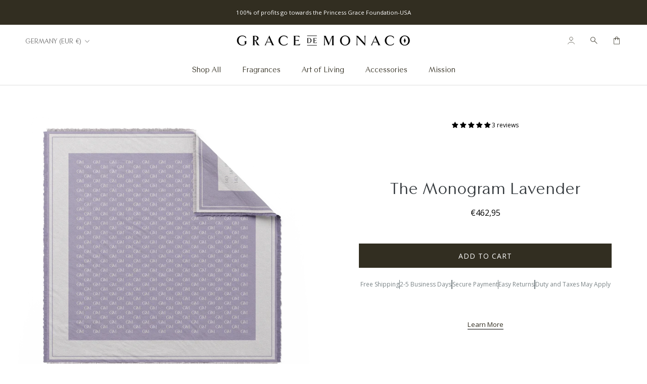

--- FILE ---
content_type: text/html; charset=utf-8
request_url: https://gdmonaco.com/en-de/products/the-monogram-lavender
body_size: 59480
content:















<!doctype html>

<html class="no-js" lang="en">
  <head><script src="//gdmonaco.com/cdn/shop/t/52/assets/libs.min.js?v=26178543184394469741745338336" defer></script>
    <script src="//gdmonaco.com/cdn/shop/t/52/assets/theme.js?v=35214931344978422231745940740" defer></script>
    <script src="//gdmonaco.com/cdn/shop/t/52/assets/custom.js?v=156924391498070419851745338336" defer></script>

    

    <!-- heatmap.com snippet -->
    <script>
      (function() {
        var _heatmap_paq = window._heatmap_paq || [];
        var heatUrl = window.heatUrl = "https://dashboard.heatmap.com/";
        function heatLoader(url, item) {
          if(typeof handleSinglePagedWebsite !== 'undefined' && item == 'prep') return true;
          var s = document.createElement("script"); s.type = "text/javascript";
          s.src = url; s.async = false; s.defer = true; document.head.appendChild(s);
        }
        heatLoader(heatUrl+"preprocessor.min.js?sid=2533", "prep");
        setTimeout(function() {
          if(typeof _heatmap_paq !== "object" || _heatmap_paq.length == 0) {
            _heatmap_paq.push(["setTrackerUrl", heatUrl+"heatmap.php"]);
            heatLoader(heatUrl+"heatmap-light.min.js?sid=2533", "heat");
          }
        }, 1000);
      })();
    </script>
    <!-- End heatmap.com snippet Code -->
    <!-- Google tag (gtag.js) -->
    <script async src="https://www.googletagmanager.com/gtag/js?id=G-FRP0EZ3YW4"></script>
    <script>
      window.dataLayer = window.dataLayer || [];
      function gtag(){dataLayer.push(arguments);}
      gtag('js', new Date());

      gtag('config', 'G-FRP0EZ3YW4');
    </script>

    
      <script>
window.addEventListener('load', function() {
  console.log('klaviyo script works')
var _learnq = window._learnq || [];
function addedToCart() {
  fetch(`${window.location.origin}/cart.js`)
  .then(res => res.clone().json().then(data => {
    var cart = {
      total_price: data.total_price/100,
      $value: data.total_price/100,
      total_discount: data.total_discount,
      original_total_price: data.original_total_price/100,
      items: data.items
    }
    if (item !== 'undefined') {
      cart = Object.assign(cart, item)
    }
    if (klAjax) {
        _learnq.push(['track', 'Added to Cart', cart]);
        klAjax = false;
      }
  }))
};
(function (ns, fetch) {
  ns.fetch = function() {
    const response = fetch.apply(this, arguments);
    response.then(res => {
      if (`${window.location.origin}/cart/add.js`
      	.includes(res.url)) {
        	addedToCart()
      }
    });
    return response
  }
}(window, window.fetch));
var klAjax = true;
var atcButtons = document.querySelectorAll("form[action*='/cart/add'] button[type='submit']");
for (var i = 0; i < atcButtons.length; i++) {
    atcButtons[i].addEventListener("click", function() {
      if (klAjax) {
        _learnq.push(['track', 'Added to Cart', item]);
        klAjax = false;
      }
    })
}
});
      </script>
    

    

    <meta charset="utf-8">
    <meta http-equiv="X-UA-Compatible" content="IE=edge,chrome=1">
    <meta
      name="viewport"
      content="width=device-width, initial-scale=1.0, height=device-height, minimum-scale=1.0, maximum-scale=1.0"
    >
    <meta name="theme-color" content="">

    
    <title>
      The Monogram Lavender
      
      
       &ndash; Grace de Monaco 
    </title><meta name="description" content="Handmade in Italy, this 65% wool and 35% silk blend scarf has a sophisticated, calming palette of purples and lavender. The iconic Grace de Monaco monogram in pale mauve is repeated against the deep lavender background of the square-shaped scarf. Wider bands of mauve are then trimmed with alternating rows of the deeper"><link rel="canonical" href="https://gdmonaco.com/en-de/products/the-monogram-lavender"><link rel="shortcut icon" href="//gdmonaco.com/cdn/shop/files/Favicon_Diamond_100x100_e0f4882e-1deb-4baa-84a9-3e262cf09dd2_96x.png?v=1617312114" type="image/png"><meta property="og:type" content="product">
  <meta property="og:title" content="The Monogram Lavender"><meta property="og:image" content="http://gdmonaco.com/cdn/shop/files/AlphaWoolBlendFC.png?v=1712086934">
    <meta property="og:image:secure_url" content="https://gdmonaco.com/cdn/shop/files/AlphaWoolBlendFC.png?v=1712086934">
    <meta property="og:image:width" content="1080">
    <meta property="og:image:height" content="1080"><meta property="product:price:amount" content="462,95">
  <meta property="product:price:currency" content="EUR"><meta property="og:description" content="Handmade in Italy, this 65% wool and 35% silk blend scarf has a sophisticated, calming palette of purples and lavender. The iconic Grace de Monaco monogram in pale mauve is repeated against the deep lavender background of the square-shaped scarf. Wider bands of mauve are then trimmed with alternating rows of the deeper"><meta property="og:url" content="https://gdmonaco.com/en-de/products/the-monogram-lavender">
<meta property="og:site_name" content="Grace de Monaco "><meta name="twitter:card" content="summary"><meta name="twitter:title" content="The Monogram Lavender">
  <meta name="twitter:description" content="Handmade in Italy, this 65% wool and 35% silk blend scarf has a sophisticated, calming palette of purples and lavender. The iconic Grace de Monaco monogram in pale mauve is repeated against the deep lavender background of the square-shaped scarf. Wider bands of mauve are then trimmed with alternating rows of the deeper lavender. Finally, the edges of the scarf flow with bold purple and white fringe.">
  <meta name="twitter:image" content="https://gdmonaco.com/cdn/shop/files/AlphaWoolBlendFC_600x600_crop_center.png?v=1712086934">
    <style>
  @font-face {
  font-family: "Proza Libre";
  font-weight: 500;
  font-style: normal;
  font-display: fallback;
  src: url("//gdmonaco.com/cdn/fonts/proza_libre/prozalibre_n5.769da275b5c2e5f28c2bf0b1166b9e95644c320c.woff2") format("woff2"),
       url("//gdmonaco.com/cdn/fonts/proza_libre/prozalibre_n5.e541836a24e317d3c57a7720b00396b71e15f38a.woff") format("woff");
}

  @font-face {
  font-family: "Open Sans";
  font-weight: 400;
  font-style: normal;
  font-display: fallback;
  src: url("//gdmonaco.com/cdn/fonts/open_sans/opensans_n4.c32e4d4eca5273f6d4ee95ddf54b5bbb75fc9b61.woff2") format("woff2"),
       url("//gdmonaco.com/cdn/fonts/open_sans/opensans_n4.5f3406f8d94162b37bfa232b486ac93ee892406d.woff") format("woff");
}


  @font-face {
  font-family: "Open Sans";
  font-weight: 700;
  font-style: normal;
  font-display: fallback;
  src: url("//gdmonaco.com/cdn/fonts/open_sans/opensans_n7.a9393be1574ea8606c68f4441806b2711d0d13e4.woff2") format("woff2"),
       url("//gdmonaco.com/cdn/fonts/open_sans/opensans_n7.7b8af34a6ebf52beb1a4c1d8c73ad6910ec2e553.woff") format("woff");
}

  @font-face {
  font-family: "Open Sans";
  font-weight: 400;
  font-style: italic;
  font-display: fallback;
  src: url("//gdmonaco.com/cdn/fonts/open_sans/opensans_i4.6f1d45f7a46916cc95c694aab32ecbf7509cbf33.woff2") format("woff2"),
       url("//gdmonaco.com/cdn/fonts/open_sans/opensans_i4.4efaa52d5a57aa9a57c1556cc2b7465d18839daa.woff") format("woff");
}

  @font-face {
  font-family: "Open Sans";
  font-weight: 700;
  font-style: italic;
  font-display: fallback;
  src: url("//gdmonaco.com/cdn/fonts/open_sans/opensans_i7.916ced2e2ce15f7fcd95d196601a15e7b89ee9a4.woff2") format("woff2"),
       url("//gdmonaco.com/cdn/fonts/open_sans/opensans_i7.99a9cff8c86ea65461de497ade3d515a98f8b32a.woff") format("woff");
}


  @font-face {
    font-family: 'contax';
    src: url('https://cdn.shopify.com/s/files/1/0552/1355/5864/files/contax-sans-55-regular.woff2');
  }

  :root {
    --heading-font-family : 'contax', sans-serif;
    --heading-font-weight : 500;
    --heading-font-style  : normal;

    --text-font-family : "Open Sans", sans-serif;
    --text-font-weight : 400;
    --text-font-style  : normal;

    --base-text-font-size   : 16px;
    --default-text-font-size: 14px;--background          : #ffffff;
    --background-rgb      : 255, 255, 255;
    --light-background    : #ffffff;
    --light-background-rgb: 255, 255, 255;
    --heading-color       : #322e21;
    --text-color          : #322e21;
    --text-color-rgb      : 50, 46, 33;
    --text-color-light    : #6a6a6a;
    --text-color-light-rgb: 106, 106, 106;
    --link-color          : #6a6a6a;
    --link-color-rgb      : 106, 106, 106;
    --border-color        : #e0e0de;
    --border-color-rgb    : 224, 224, 222;

    --button-background    : #322e21;
    --button-background-rgb: 50, 46, 33;
    --button-text-color    : #ffffff;

    --header-background       : #ffffff;
    --header-heading-color    : #322e21;
    --header-light-text-color : #6a6a6a;
    --header-border-color     : #e0e0de;

    --footer-background    : #ffffff;
    --footer-text-color    : #6a6a6a;
    --footer-heading-color : #322e21;
    --footer-border-color  : #e9e9e9;

    --navigation-background      : #ffffff;
    --navigation-background-rgb  : 255, 255, 255;
    --navigation-text-color      : #322e21;
    --navigation-text-color-light: rgba(50, 46, 33, 0.5);
    --navigation-border-color    : rgba(50, 46, 33, 0.25);

    --newsletter-popup-background     : #322e21;
    --newsletter-popup-text-color     : #ffffff;
    --newsletter-popup-text-color-rgb : 255, 255, 255;

    --secondary-elements-background       : #322e21;
    --secondary-elements-background-rgb   : 50, 46, 33;
    --secondary-elements-text-color       : #ffffff;
    --secondary-elements-text-color-light : rgba(255, 255, 255, 0.5);
    --secondary-elements-border-color     : rgba(255, 255, 255, 0.25);

    --product-sale-price-color    : #322e21;
    --product-sale-price-color-rgb: 50, 46, 33;
    --product-star-rating: #322e21;

    /* Shopify related variables */
    --payment-terms-background-color: #ffffff;

    /* Products */

    --horizontal-spacing-four-products-per-row: 20px;
        --horizontal-spacing-two-products-per-row : 20px;

    --vertical-spacing-four-products-per-row: 40px;
        --vertical-spacing-two-products-per-row : 50px;

    /* Animation */
    --drawer-transition-timing: cubic-bezier(0.645, 0.045, 0.355, 1);
    --header-base-height: 80px; /* We set a default for browsers that do not support CSS variables */

    /* Cursors */
    --cursor-zoom-in-svg    : url(//gdmonaco.com/cdn/shop/t/52/assets/cursor-zoom-in.svg?v=18180472426922983421745338336);
    --cursor-zoom-in-2x-svg : url(//gdmonaco.com/cdn/shop/t/52/assets/cursor-zoom-in-2x.svg?v=152279229949459212531745338336);
  }
</style>

<script>
  // IE11 does not have support for CSS variables, so we have to polyfill them
  if (!(((window || {}).CSS || {}).supports && window.CSS.supports('(--a: 0)'))) {
    const script = document.createElement('script');
    script.type = 'text/javascript';
    script.src = 'https://cdn.jsdelivr.net/npm/css-vars-ponyfill@2';
    script.onload = function() {
      cssVars({});
    };

    document.getElementsByTagName('head')[0].appendChild(script);
  }
</script>


    
  <script>window.performance && window.performance.mark && window.performance.mark('shopify.content_for_header.start');</script><meta name="facebook-domain-verification" content="6ehdgfuz33spej8tw6a6mbc5lpobvm">
<meta name="facebook-domain-verification" content="b1o81u73rq2ty4mpfhzvrvi85h8m3c">
<meta name="google-site-verification" content="PpozO6FlUSgb6lXqWW2WRX_02ZCt_-f1ShY4iGW96JM">
<meta id="shopify-digital-wallet" name="shopify-digital-wallet" content="/55213555864/digital_wallets/dialog">
<meta name="shopify-requires-components" content="true" product-ids="8746300833944">
<meta name="shopify-checkout-api-token" content="b47b8306ae9101af961e167421a5975e">
<meta id="in-context-paypal-metadata" data-shop-id="55213555864" data-venmo-supported="false" data-environment="production" data-locale="en_US" data-paypal-v4="true" data-currency="EUR">
<link rel="alternate" hreflang="x-default" href="https://gdmonaco.com/products/the-monogram-lavender">
<link rel="alternate" hreflang="en-FR" href="https://gdmonaco.com/en-fr/products/the-monogram-lavender">
<link rel="alternate" hreflang="en-AU" href="https://gdmonaco.com/en-au/products/the-monogram-lavender">
<link rel="alternate" hreflang="en-DE" href="https://gdmonaco.com/en-de/products/the-monogram-lavender">
<link rel="alternate" hreflang="en-US" href="https://gdmonaco.com/products/the-monogram-lavender">
<link rel="alternate" type="application/json+oembed" href="https://gdmonaco.com/en-de/products/the-monogram-lavender.oembed">
<script async="async" src="/checkouts/internal/preloads.js?locale=en-DE"></script>
<link rel="preconnect" href="https://shop.app" crossorigin="anonymous">
<script async="async" src="https://shop.app/checkouts/internal/preloads.js?locale=en-DE&shop_id=55213555864" crossorigin="anonymous"></script>
<script id="apple-pay-shop-capabilities" type="application/json">{"shopId":55213555864,"countryCode":"US","currencyCode":"EUR","merchantCapabilities":["supports3DS"],"merchantId":"gid:\/\/shopify\/Shop\/55213555864","merchantName":"Grace de Monaco ","requiredBillingContactFields":["postalAddress","email","phone"],"requiredShippingContactFields":["postalAddress","email","phone"],"shippingType":"shipping","supportedNetworks":["visa","masterCard","amex","discover","elo","jcb"],"total":{"type":"pending","label":"Grace de Monaco ","amount":"1.00"},"shopifyPaymentsEnabled":true,"supportsSubscriptions":true}</script>
<script id="shopify-features" type="application/json">{"accessToken":"b47b8306ae9101af961e167421a5975e","betas":["rich-media-storefront-analytics"],"domain":"gdmonaco.com","predictiveSearch":true,"shopId":55213555864,"locale":"en"}</script>
<script>var Shopify = Shopify || {};
Shopify.shop = "grace-de-monaco.myshopify.com";
Shopify.locale = "en";
Shopify.currency = {"active":"EUR","rate":"0.87167794"};
Shopify.country = "DE";
Shopify.theme = {"name":"GdM [Dev-Asim]","id":145949786264,"schema_name":"Prestige","schema_version":"5.7.0","theme_store_id":855,"role":"main"};
Shopify.theme.handle = "null";
Shopify.theme.style = {"id":null,"handle":null};
Shopify.cdnHost = "gdmonaco.com/cdn";
Shopify.routes = Shopify.routes || {};
Shopify.routes.root = "/en-de/";</script>
<script type="module">!function(o){(o.Shopify=o.Shopify||{}).modules=!0}(window);</script>
<script>!function(o){function n(){var o=[];function n(){o.push(Array.prototype.slice.apply(arguments))}return n.q=o,n}var t=o.Shopify=o.Shopify||{};t.loadFeatures=n(),t.autoloadFeatures=n()}(window);</script>
<script>
  window.ShopifyPay = window.ShopifyPay || {};
  window.ShopifyPay.apiHost = "shop.app\/pay";
  window.ShopifyPay.redirectState = null;
</script>
<script id="shop-js-analytics" type="application/json">{"pageType":"product"}</script>
<script defer="defer" async type="module" src="//gdmonaco.com/cdn/shopifycloud/shop-js/modules/v2/client.init-shop-cart-sync_IZsNAliE.en.esm.js"></script>
<script defer="defer" async type="module" src="//gdmonaco.com/cdn/shopifycloud/shop-js/modules/v2/chunk.common_0OUaOowp.esm.js"></script>
<script type="module">
  await import("//gdmonaco.com/cdn/shopifycloud/shop-js/modules/v2/client.init-shop-cart-sync_IZsNAliE.en.esm.js");
await import("//gdmonaco.com/cdn/shopifycloud/shop-js/modules/v2/chunk.common_0OUaOowp.esm.js");

  window.Shopify.SignInWithShop?.initShopCartSync?.({"fedCMEnabled":true,"windoidEnabled":true});

</script>
<script>
  window.Shopify = window.Shopify || {};
  if (!window.Shopify.featureAssets) window.Shopify.featureAssets = {};
  window.Shopify.featureAssets['shop-js'] = {"shop-cart-sync":["modules/v2/client.shop-cart-sync_DLOhI_0X.en.esm.js","modules/v2/chunk.common_0OUaOowp.esm.js"],"init-fed-cm":["modules/v2/client.init-fed-cm_C6YtU0w6.en.esm.js","modules/v2/chunk.common_0OUaOowp.esm.js"],"shop-button":["modules/v2/client.shop-button_BCMx7GTG.en.esm.js","modules/v2/chunk.common_0OUaOowp.esm.js"],"shop-cash-offers":["modules/v2/client.shop-cash-offers_BT26qb5j.en.esm.js","modules/v2/chunk.common_0OUaOowp.esm.js","modules/v2/chunk.modal_CGo_dVj3.esm.js"],"init-windoid":["modules/v2/client.init-windoid_B9PkRMql.en.esm.js","modules/v2/chunk.common_0OUaOowp.esm.js"],"init-shop-email-lookup-coordinator":["modules/v2/client.init-shop-email-lookup-coordinator_DZkqjsbU.en.esm.js","modules/v2/chunk.common_0OUaOowp.esm.js"],"shop-toast-manager":["modules/v2/client.shop-toast-manager_Di2EnuM7.en.esm.js","modules/v2/chunk.common_0OUaOowp.esm.js"],"shop-login-button":["modules/v2/client.shop-login-button_BtqW_SIO.en.esm.js","modules/v2/chunk.common_0OUaOowp.esm.js","modules/v2/chunk.modal_CGo_dVj3.esm.js"],"avatar":["modules/v2/client.avatar_BTnouDA3.en.esm.js"],"pay-button":["modules/v2/client.pay-button_CWa-C9R1.en.esm.js","modules/v2/chunk.common_0OUaOowp.esm.js"],"init-shop-cart-sync":["modules/v2/client.init-shop-cart-sync_IZsNAliE.en.esm.js","modules/v2/chunk.common_0OUaOowp.esm.js"],"init-customer-accounts":["modules/v2/client.init-customer-accounts_DenGwJTU.en.esm.js","modules/v2/client.shop-login-button_BtqW_SIO.en.esm.js","modules/v2/chunk.common_0OUaOowp.esm.js","modules/v2/chunk.modal_CGo_dVj3.esm.js"],"init-shop-for-new-customer-accounts":["modules/v2/client.init-shop-for-new-customer-accounts_JdHXxpS9.en.esm.js","modules/v2/client.shop-login-button_BtqW_SIO.en.esm.js","modules/v2/chunk.common_0OUaOowp.esm.js","modules/v2/chunk.modal_CGo_dVj3.esm.js"],"init-customer-accounts-sign-up":["modules/v2/client.init-customer-accounts-sign-up_D6__K_p8.en.esm.js","modules/v2/client.shop-login-button_BtqW_SIO.en.esm.js","modules/v2/chunk.common_0OUaOowp.esm.js","modules/v2/chunk.modal_CGo_dVj3.esm.js"],"checkout-modal":["modules/v2/client.checkout-modal_C_ZQDY6s.en.esm.js","modules/v2/chunk.common_0OUaOowp.esm.js","modules/v2/chunk.modal_CGo_dVj3.esm.js"],"shop-follow-button":["modules/v2/client.shop-follow-button_XetIsj8l.en.esm.js","modules/v2/chunk.common_0OUaOowp.esm.js","modules/v2/chunk.modal_CGo_dVj3.esm.js"],"lead-capture":["modules/v2/client.lead-capture_DvA72MRN.en.esm.js","modules/v2/chunk.common_0OUaOowp.esm.js","modules/v2/chunk.modal_CGo_dVj3.esm.js"],"shop-login":["modules/v2/client.shop-login_ClXNxyh6.en.esm.js","modules/v2/chunk.common_0OUaOowp.esm.js","modules/v2/chunk.modal_CGo_dVj3.esm.js"],"payment-terms":["modules/v2/client.payment-terms_CNlwjfZz.en.esm.js","modules/v2/chunk.common_0OUaOowp.esm.js","modules/v2/chunk.modal_CGo_dVj3.esm.js"]};
</script>
<script>(function() {
  var isLoaded = false;
  function asyncLoad() {
    if (isLoaded) return;
    isLoaded = true;
    var urls = ["https:\/\/plugins-media.makeupar.com\/smb\/sdk.js?shop=grace-de-monaco.myshopify.com","\/\/cdn.shopify.com\/proxy\/19642c39d920485c48c921110471bfd56c9c854598dac77e66730113173091bb\/apps.bazaarvoice.com\/deployments\/gracedemonaco\/main_site\/production\/en_US\/bv.js?shop=grace-de-monaco.myshopify.com\u0026sp-cache-control=cHVibGljLCBtYXgtYWdlPTkwMA","https:\/\/cdn.shopify.com\/s\/files\/1\/0552\/1355\/5864\/t\/43\/assets\/affirmShopify.js?v=1726583738\u0026shop=grace-de-monaco.myshopify.com","https:\/\/light.spicegems.org\/0\/js\/scripttags\/grace-de-monaco\/country_redirect_fa78ed9f8a546e5f438856b21820fe7d.min.js?v=19\u0026shop=grace-de-monaco.myshopify.com","https:\/\/na.shgcdn3.com\/pixel-collector.js?shop=grace-de-monaco.myshopify.com","https:\/\/app.octaneai.com\/xuivg5gegqld5dz3\/shopify.js?x=QgWKvPJhcLC9fk4l\u0026shop=grace-de-monaco.myshopify.com"];
    for (var i = 0; i < urls.length; i++) {
      var s = document.createElement('script');
      s.type = 'text/javascript';
      s.async = true;
      s.src = urls[i];
      var x = document.getElementsByTagName('script')[0];
      x.parentNode.insertBefore(s, x);
    }
  };
  if(window.attachEvent) {
    window.attachEvent('onload', asyncLoad);
  } else {
    window.addEventListener('load', asyncLoad, false);
  }
})();</script>
<script id="__st">var __st={"a":55213555864,"offset":-18000,"reqid":"df1d4926-fb9e-4e45-9584-0666d77b71df-1768430927","pageurl":"gdmonaco.com\/en-de\/products\/the-monogram-lavender","u":"7a14b73fd9e8","p":"product","rtyp":"product","rid":7911098450072};</script>
<script>window.ShopifyPaypalV4VisibilityTracking = true;</script>
<script id="captcha-bootstrap">!function(){'use strict';const t='contact',e='account',n='new_comment',o=[[t,t],['blogs',n],['comments',n],[t,'customer']],c=[[e,'customer_login'],[e,'guest_login'],[e,'recover_customer_password'],[e,'create_customer']],r=t=>t.map((([t,e])=>`form[action*='/${t}']:not([data-nocaptcha='true']) input[name='form_type'][value='${e}']`)).join(','),a=t=>()=>t?[...document.querySelectorAll(t)].map((t=>t.form)):[];function s(){const t=[...o],e=r(t);return a(e)}const i='password',u='form_key',d=['recaptcha-v3-token','g-recaptcha-response','h-captcha-response',i],f=()=>{try{return window.sessionStorage}catch{return}},m='__shopify_v',_=t=>t.elements[u];function p(t,e,n=!1){try{const o=window.sessionStorage,c=JSON.parse(o.getItem(e)),{data:r}=function(t){const{data:e,action:n}=t;return t[m]||n?{data:e,action:n}:{data:t,action:n}}(c);for(const[e,n]of Object.entries(r))t.elements[e]&&(t.elements[e].value=n);n&&o.removeItem(e)}catch(o){console.error('form repopulation failed',{error:o})}}const l='form_type',E='cptcha';function T(t){t.dataset[E]=!0}const w=window,h=w.document,L='Shopify',v='ce_forms',y='captcha';let A=!1;((t,e)=>{const n=(g='f06e6c50-85a8-45c8-87d0-21a2b65856fe',I='https://cdn.shopify.com/shopifycloud/storefront-forms-hcaptcha/ce_storefront_forms_captcha_hcaptcha.v1.5.2.iife.js',D={infoText:'Protected by hCaptcha',privacyText:'Privacy',termsText:'Terms'},(t,e,n)=>{const o=w[L][v],c=o.bindForm;if(c)return c(t,g,e,D).then(n);var r;o.q.push([[t,g,e,D],n]),r=I,A||(h.body.append(Object.assign(h.createElement('script'),{id:'captcha-provider',async:!0,src:r})),A=!0)});var g,I,D;w[L]=w[L]||{},w[L][v]=w[L][v]||{},w[L][v].q=[],w[L][y]=w[L][y]||{},w[L][y].protect=function(t,e){n(t,void 0,e),T(t)},Object.freeze(w[L][y]),function(t,e,n,w,h,L){const[v,y,A,g]=function(t,e,n){const i=e?o:[],u=t?c:[],d=[...i,...u],f=r(d),m=r(i),_=r(d.filter((([t,e])=>n.includes(e))));return[a(f),a(m),a(_),s()]}(w,h,L),I=t=>{const e=t.target;return e instanceof HTMLFormElement?e:e&&e.form},D=t=>v().includes(t);t.addEventListener('submit',(t=>{const e=I(t);if(!e)return;const n=D(e)&&!e.dataset.hcaptchaBound&&!e.dataset.recaptchaBound,o=_(e),c=g().includes(e)&&(!o||!o.value);(n||c)&&t.preventDefault(),c&&!n&&(function(t){try{if(!f())return;!function(t){const e=f();if(!e)return;const n=_(t);if(!n)return;const o=n.value;o&&e.removeItem(o)}(t);const e=Array.from(Array(32),(()=>Math.random().toString(36)[2])).join('');!function(t,e){_(t)||t.append(Object.assign(document.createElement('input'),{type:'hidden',name:u})),t.elements[u].value=e}(t,e),function(t,e){const n=f();if(!n)return;const o=[...t.querySelectorAll(`input[type='${i}']`)].map((({name:t})=>t)),c=[...d,...o],r={};for(const[a,s]of new FormData(t).entries())c.includes(a)||(r[a]=s);n.setItem(e,JSON.stringify({[m]:1,action:t.action,data:r}))}(t,e)}catch(e){console.error('failed to persist form',e)}}(e),e.submit())}));const S=(t,e)=>{t&&!t.dataset[E]&&(n(t,e.some((e=>e===t))),T(t))};for(const o of['focusin','change'])t.addEventListener(o,(t=>{const e=I(t);D(e)&&S(e,y())}));const B=e.get('form_key'),M=e.get(l),P=B&&M;t.addEventListener('DOMContentLoaded',(()=>{const t=y();if(P)for(const e of t)e.elements[l].value===M&&p(e,B);[...new Set([...A(),...v().filter((t=>'true'===t.dataset.shopifyCaptcha))])].forEach((e=>S(e,t)))}))}(h,new URLSearchParams(w.location.search),n,t,e,['guest_login'])})(!0,!0)}();</script>
<script integrity="sha256-4kQ18oKyAcykRKYeNunJcIwy7WH5gtpwJnB7kiuLZ1E=" data-source-attribution="shopify.loadfeatures" defer="defer" src="//gdmonaco.com/cdn/shopifycloud/storefront/assets/storefront/load_feature-a0a9edcb.js" crossorigin="anonymous"></script>
<script crossorigin="anonymous" defer="defer" src="//gdmonaco.com/cdn/shopifycloud/storefront/assets/shopify_pay/storefront-65b4c6d7.js?v=20250812"></script>
<script data-source-attribution="shopify.dynamic_checkout.dynamic.init">var Shopify=Shopify||{};Shopify.PaymentButton=Shopify.PaymentButton||{isStorefrontPortableWallets:!0,init:function(){window.Shopify.PaymentButton.init=function(){};var t=document.createElement("script");t.src="https://gdmonaco.com/cdn/shopifycloud/portable-wallets/latest/portable-wallets.en.js",t.type="module",document.head.appendChild(t)}};
</script>
<script data-source-attribution="shopify.dynamic_checkout.buyer_consent">
  function portableWalletsHideBuyerConsent(e){var t=document.getElementById("shopify-buyer-consent"),n=document.getElementById("shopify-subscription-policy-button");t&&n&&(t.classList.add("hidden"),t.setAttribute("aria-hidden","true"),n.removeEventListener("click",e))}function portableWalletsShowBuyerConsent(e){var t=document.getElementById("shopify-buyer-consent"),n=document.getElementById("shopify-subscription-policy-button");t&&n&&(t.classList.remove("hidden"),t.removeAttribute("aria-hidden"),n.addEventListener("click",e))}window.Shopify?.PaymentButton&&(window.Shopify.PaymentButton.hideBuyerConsent=portableWalletsHideBuyerConsent,window.Shopify.PaymentButton.showBuyerConsent=portableWalletsShowBuyerConsent);
</script>
<script data-source-attribution="shopify.dynamic_checkout.cart.bootstrap">document.addEventListener("DOMContentLoaded",(function(){function t(){return document.querySelector("shopify-accelerated-checkout-cart, shopify-accelerated-checkout")}if(t())Shopify.PaymentButton.init();else{new MutationObserver((function(e,n){t()&&(Shopify.PaymentButton.init(),n.disconnect())})).observe(document.body,{childList:!0,subtree:!0})}}));
</script>
<link id="shopify-accelerated-checkout-styles" rel="stylesheet" media="screen" href="https://gdmonaco.com/cdn/shopifycloud/portable-wallets/latest/accelerated-checkout-backwards-compat.css" crossorigin="anonymous">
<style id="shopify-accelerated-checkout-cart">
        #shopify-buyer-consent {
  margin-top: 1em;
  display: inline-block;
  width: 100%;
}

#shopify-buyer-consent.hidden {
  display: none;
}

#shopify-subscription-policy-button {
  background: none;
  border: none;
  padding: 0;
  text-decoration: underline;
  font-size: inherit;
  cursor: pointer;
}

#shopify-subscription-policy-button::before {
  box-shadow: none;
}

      </style>

<script>window.performance && window.performance.mark && window.performance.mark('shopify.content_for_header.end');</script>
  





  <script type="text/javascript">
    
      window.__shgMoneyFormat = window.__shgMoneyFormat || {"AED":{"currency":"AED","currency_symbol":"د.إ","currency_symbol_location":"left","decimal_places":2,"decimal_separator":".","thousands_separator":","},"AUD":{"currency":"AUD","currency_symbol":"$","currency_symbol_location":"left","decimal_places":2,"decimal_separator":".","thousands_separator":","},"CAD":{"currency":"CAD","currency_symbol":"$","currency_symbol_location":"left","decimal_places":2,"decimal_separator":".","thousands_separator":","},"CHF":{"currency":"CHF","currency_symbol":"CHF","currency_symbol_location":"left","decimal_places":2,"decimal_separator":".","thousands_separator":","},"CNY":{"currency":"CNY","currency_symbol":"¥","currency_symbol_location":"left","decimal_places":2,"decimal_separator":".","thousands_separator":","},"CZK":{"currency":"CZK","currency_symbol":"Kč","currency_symbol_location":"left","decimal_places":2,"decimal_separator":".","thousands_separator":","},"DKK":{"currency":"DKK","currency_symbol":"kr.","currency_symbol_location":"left","decimal_places":2,"decimal_separator":".","thousands_separator":","},"EUR":{"currency":"EUR","currency_symbol":"€","currency_symbol_location":"left","decimal_places":2,"decimal_separator":".","thousands_separator":","},"GBP":{"currency":"GBP","currency_symbol":"£","currency_symbol_location":"left","decimal_places":2,"decimal_separator":".","thousands_separator":","},"HUF":{"currency":"HUF","currency_symbol":"Ft","currency_symbol_location":"left","decimal_places":2,"decimal_separator":".","thousands_separator":","},"KZT":{"currency":"KZT","currency_symbol":"₸","currency_symbol_location":"left","decimal_places":2,"decimal_separator":".","thousands_separator":","},"PLN":{"currency":"PLN","currency_symbol":"zł","currency_symbol_location":"left","decimal_places":2,"decimal_separator":".","thousands_separator":","},"RON":{"currency":"RON","currency_symbol":"Lei","currency_symbol_location":"left","decimal_places":2,"decimal_separator":".","thousands_separator":","},"SAR":{"currency":"SAR","currency_symbol":"ر.س","currency_symbol_location":"left","decimal_places":2,"decimal_separator":".","thousands_separator":","},"SEK":{"currency":"SEK","currency_symbol":"kr","currency_symbol_location":"left","decimal_places":2,"decimal_separator":".","thousands_separator":","},"SGD":{"currency":"SGD","currency_symbol":"$","currency_symbol_location":"left","decimal_places":2,"decimal_separator":".","thousands_separator":","},"THB":{"currency":"THB","currency_symbol":"฿","currency_symbol_location":"left","decimal_places":2,"decimal_separator":".","thousands_separator":","},"USD":{"currency":"USD","currency_symbol":"$","currency_symbol_location":"left","decimal_places":2,"decimal_separator":".","thousands_separator":","}};
    
    window.__shgCurrentCurrencyCode = window.__shgCurrentCurrencyCode || {
      currency: "EUR",
      currency_symbol: "€",
      decimal_separator: ".",
      thousands_separator: ",",
      decimal_places: 2,
      currency_symbol_location: "left"
    };
  </script>




    <link rel="stylesheet" href="//gdmonaco.com/cdn/shop/t/52/assets/theme.css?v=51537897516749287801745508212">
    <link href="//gdmonaco.com/cdn/shop/t/52/assets/custom.css?v=178148945209556024571746545887" rel="stylesheet" type="text/css" media="all" />
    <link href="//gdmonaco.com/cdn/shop/t/52/assets/general.css?v=46204370316760917671746543035" rel="stylesheet" type="text/css" media="all" />

    <script>// This allows to expose several variables to the global scope, to be used in scripts
      window.theme = {
        pageType: "product",
        moneyFormat: "€{{amount_with_comma_separator}}",
        moneyWithCurrencyFormat: "€{{amount_with_comma_separator}} EUR",
        currencyCodeEnabled: false,
        productImageSize: "tall",
        searchMode: "product,article,page",
        showPageTransition: false,
        showElementStaggering: false,
        showImageZooming: true
      };

      window.routes = {
        rootUrl: "\/en-de",
        rootUrlWithoutSlash: "\/en-de",
        cartUrl: "\/en-de\/cart",
        cartAddUrl: "\/en-de\/cart\/add",
        cartChangeUrl: "\/en-de\/cart\/change",
        searchUrl: "\/en-de\/search",
        productRecommendationsUrl: "\/en-de\/recommendations\/products"
      };

      window.languages = {
        cartAddNote: "Add Order Note",
        cartEditNote: "Edit Order Note",
        productImageLoadingError: "This image could not be loaded. Please try to reload the page.",
        productFormAddToCart: "Add to cart",
        productFormUnavailable: "Unavailable",
        productFormSoldOut: "Coming Soon",
        shippingEstimatorOneResult: "1 option available:",
        shippingEstimatorMoreResults: "{{count}} options available:",
        shippingEstimatorNoResults: "No shipping could be found"
      };

      window.lazySizesConfig = {
        loadHidden: false,
        hFac: 0.5,
        expFactor: 2,
        ricTimeout: 150,
        lazyClass: 'Image--lazyLoad',
        loadingClass: 'Image--lazyLoading',
        loadedClass: 'Image--lazyLoaded'
      };

      document.documentElement.className = document.documentElement.className.replace('no-js', 'js');
      document.documentElement.style.setProperty('--window-height', window.innerHeight + 'px');

      // We do a quick detection of some features (we could use Modernizr but for so little...)
      (function() {
        document.documentElement.className += ((window.CSS && window.CSS.supports('(position: sticky) or (position: -webkit-sticky)')) ? ' supports-sticky' : ' no-supports-sticky');
        document.documentElement.className += (window.matchMedia('(-moz-touch-enabled: 1), (hover: none)')).matches ? ' no-supports-hover' : ' supports-hover';
      }());

      
    </script>

    <script src="//gdmonaco.com/cdn/shop/t/52/assets/lazysizes.min.js?v=174358363404432586981745338336" async></script>

    <script>
      (function () {
        window.onpageshow = function() {
          if (window.theme.showPageTransition) {
            var pageTransition = document.querySelector('.PageTransition');

            if (pageTransition) {
              pageTransition.style.visibility = 'visible';
              pageTransition.style.opacity = '0';
            }
          }

          // When the page is loaded from the cache, we have to reload the cart content
          document.documentElement.dispatchEvent(new CustomEvent('cart:refresh', {
            bubbles: true
          }));
        };
      })();
    </script>

    
  <script type="application/ld+json">
  {
    "@context": "http://schema.org",
    "@type": "Product",
    "@id" : "https://gdmonaco.com/en-de/products/the-monogram-lavender",
    "offers": [{
          "@type": "Offer",
          "name": "Default Title",
          "availability":"https://schema.org/InStock",
          "price": 462.95,
          "priceCurrency": "EUR",
          "priceValidUntil": "2026-01-24","sku": "FGD-300336-492562","url": "/en-de/products/the-monogram-lavender?variant=43355107164312"
        }
],"aggregateRating": {
        "@type": "AggregateRating",
        "ratingValue": "5.0",
        "reviewCount": "3",
        "worstRating": "1.0",
        "bestRating": "5.0"
      },
    "brand": {
      "name": "Grace De Monaco"
    },
    "name": "The Monogram Lavender",
    "description": "Handmade in Italy, this 65% wool and 35% silk blend scarf has a sophisticated, calming palette of purples and lavender. The iconic Grace de Monaco monogram in pale mauve is repeated against the deep lavender background of the square-shaped scarf. Wider bands of mauve are then trimmed with alternating rows of the deeper lavender. Finally, the edges of the scarf flow with bold purple and white fringe.",
    "category": "Clothing Accessories",
    "url": "/en-de/products/the-monogram-lavender",
    "sku": "FGD-300336-492562",
    "image": {
      "@type": "ImageObject",
      "url": "https://gdmonaco.com/cdn/shop/files/AlphaWoolBlendFC_1024x.png?v=1712086934",
      "image": "https://gdmonaco.com/cdn/shop/files/AlphaWoolBlendFC_1024x.png?v=1712086934",
      "name": "The Monogram Lavender",
      "width": "1024",
      "height": "1024"
    }
  }
  </script>



  <script type="application/ld+json">
  {
    "@context": "http://schema.org",
    "@type": "BreadcrumbList",
  "itemListElement": [{
      "@type": "ListItem",
      "position": 1,
      "name": "Home",
      "item": "https://gdmonaco.com"
    },{
          "@type": "ListItem",
          "position": 2,
          "name": "The Monogram Lavender",
          "item": "https://gdmonaco.com/en-de/products/the-monogram-lavender"
        }]
  }
  </script>


    

<script type="text/javascript">
  
    window.SHG_CUSTOMER = null;
  
</script>








    
            <!-- giftbox-script -->
            <script src="//gdmonaco.com/cdn/shop/t/52/assets/giftbox-config.js?v=111603181540343972631745338336" type="text/javascript"></script>
            <!-- / giftbox-script -->
            
  <!-- BEGIN app block: shopify://apps/eg-auto-add-to-cart/blocks/app-embed/0f7d4f74-1e89-4820-aec4-6564d7e535d2 -->










  
    <script
      async
      type="text/javascript"
      src="https://cdn.506.io/eg/script.js?shop=grace-de-monaco.myshopify.com&v=7"
    ></script>
  



  <meta id="easygift-shop" itemid="c2hvcF8kXzE3Njg0MzA5Mjg=" content="{&quot;isInstalled&quot;:true,&quot;installedOn&quot;:&quot;2024-04-19T23:09:24.139Z&quot;,&quot;appVersion&quot;:&quot;3.0&quot;,&quot;subscriptionName&quot;:&quot;Unlimited&quot;,&quot;cartAnalytics&quot;:true,&quot;freeTrialEndsOn&quot;:null,&quot;settings&quot;:{&quot;reminderBannerStyle&quot;:{&quot;position&quot;:{&quot;horizontal&quot;:&quot;right&quot;,&quot;vertical&quot;:&quot;bottom&quot;},&quot;closingMode&quot;:&quot;doNotAutoClose&quot;,&quot;cssStyles&quot;:&quot;&quot;,&quot;displayAfter&quot;:5,&quot;headerText&quot;:&quot;&quot;,&quot;imageUrl&quot;:null,&quot;primaryColor&quot;:&quot;#000000&quot;,&quot;reshowBannerAfter&quot;:&quot;everyNewSession&quot;,&quot;selfcloseAfter&quot;:5,&quot;showImage&quot;:false,&quot;subHeaderText&quot;:&quot;&quot;},&quot;addedItemIdentifier&quot;:&quot;_Gifted&quot;,&quot;ignoreOtherAppLineItems&quot;:null,&quot;customVariantsInfoLifetimeMins&quot;:1440,&quot;redirectPath&quot;:null,&quot;ignoreNonStandardCartRequests&quot;:false,&quot;bannerStyle&quot;:{&quot;position&quot;:{&quot;horizontal&quot;:&quot;right&quot;,&quot;vertical&quot;:&quot;bottom&quot;},&quot;cssStyles&quot;:null,&quot;primaryColor&quot;:&quot;#000000&quot;},&quot;themePresetId&quot;:null,&quot;notificationStyle&quot;:{&quot;position&quot;:{&quot;horizontal&quot;:null,&quot;vertical&quot;:null},&quot;cssStyles&quot;:null,&quot;duration&quot;:null,&quot;hasCustomizations&quot;:false,&quot;primaryColor&quot;:null},&quot;fetchCartData&quot;:false,&quot;useLocalStorage&quot;:{&quot;enabled&quot;:false,&quot;expiryMinutes&quot;:null},&quot;popupStyle&quot;:{&quot;closeModalOutsideClick&quot;:true,&quot;addButtonText&quot;:null,&quot;cssStyles&quot;:null,&quot;dismissButtonText&quot;:null,&quot;hasCustomizations&quot;:false,&quot;imageUrl&quot;:null,&quot;outOfStockButtonText&quot;:null,&quot;primaryColor&quot;:null,&quot;secondaryColor&quot;:null,&quot;showProductLink&quot;:false,&quot;subscriptionLabel&quot;:&quot;Subscription Plan&quot;},&quot;refreshAfterBannerClick&quot;:false,&quot;disableReapplyRules&quot;:false,&quot;disableReloadOnFailedAddition&quot;:false,&quot;autoReloadCartPage&quot;:false,&quot;ajaxRedirectPath&quot;:null,&quot;allowSimultaneousRequests&quot;:false,&quot;applyRulesOnCheckout&quot;:false,&quot;enableCartCtrlOverrides&quot;:true,&quot;scriptSettings&quot;:{&quot;branding&quot;:{&quot;show&quot;:false,&quot;removalRequestSent&quot;:null},&quot;productPageRedirection&quot;:{&quot;enabled&quot;:false,&quot;products&quot;:[],&quot;redirectionURL&quot;:&quot;\/&quot;},&quot;debugging&quot;:{&quot;enabled&quot;:false,&quot;enabledOn&quot;:null,&quot;stringifyObj&quot;:false},&quot;customCSS&quot;:null,&quot;delayUpdates&quot;:2000,&quot;decodePayload&quot;:false,&quot;hideAlertsOnFrontend&quot;:false,&quot;removeEGPropertyFromSplitActionLineItems&quot;:false,&quot;fetchProductInfoFromSavedDomain&quot;:false,&quot;enableBuyNowInterceptions&quot;:false,&quot;removeProductsAddedFromExpiredRules&quot;:false,&quot;useFinalPrice&quot;:false,&quot;hideGiftedPropertyText&quot;:false,&quot;fetchCartDataBeforeRequest&quot;:false}},&quot;translations&quot;:null,&quot;defaultLocale&quot;:&quot;en&quot;,&quot;shopDomain&quot;:&quot;gdmonaco.com&quot;}">


<script defer>
  (async function() {
    try {

      const blockVersion = "v3"
      if (blockVersion != "v3") {
        return
      }

      let metaErrorFlag = false;
      if (metaErrorFlag) {
        return
      }

      // Parse metafields as JSON
      const metafields = {"easygift-rule-6622ffb3afcb526293e0d086":{"schedule":{"enabled":false,"starts":null,"ends":null},"trigger":{"productTags":{"targets":[],"collectionInfo":null,"sellingPlan":null},"type":"productsInclude","minCartValue":null,"hasUpperCartValue":false,"upperCartValue":null,"products":[{"name":"Ombre Sereine Eau de Parfum - Default Title","variantId":42708263305368,"variantGid":"gid:\/\/shopify\/ProductVariant\/42708263305368","productGid":"gid:\/\/shopify\/Product\/7651092693144","handle":"ombre-sereine-eau-de-parfum","sellingPlans":[],"alerts":[],"_id":"663011da3b5bea83c7922bcc"}],"collections":[],"condition":"quantity","conditionMin":1,"conditionMax":null,"collectionSellingPlanType":null},"action":{"notification":{"enabled":false,"headerText":null,"subHeaderText":null,"showImage":false,"imageUrl":""},"discount":{"easygiftAppDiscount":false,"type":null,"id":null,"title":null,"createdByEasyGift":false,"code":null,"issue":null,"discountType":null,"value":null},"popupOptions":{"showVariantsSeparately":false,"headline":null,"subHeadline":null,"showItemsPrice":false,"popupDismissable":false,"subscriptionLabel":"Subscription Plan","imageUrl":null,"persistPopup":false,"rewardQuantity":1,"showDiscountedPrice":false,"hideOOSItems":false},"banner":{"redirectLink":null,"enabled":false,"headerText":null,"subHeaderText":null,"showImage":false,"imageUrl":null,"displayAfter":"5","closingMode":"doNotAutoClose","selfcloseAfter":"5","reshowBannerAfter":"everyNewSession"},"type":"addAutomatically","products":[{"name":"Ombre Sereine Sample - Default Title","variantId":"44086641721496","variantGid":"gid:\/\/shopify\/ProductVariant\/44086641721496","productGid":"gid:\/\/shopify\/Product\/8101561958552","quantity":1,"handle":"ombre-sereine-sample","price":"0.00"}],"limit":1,"preventProductRemoval":true,"addAvailableProducts":false},"targeting":{"link":{"destination":null,"data":null,"cookieLifetime":14},"additionalCriteria":{"geo":{"include":[],"exclude":[]},"hasOrderCountMax":false,"orderCountMax":null,"hasTotalSpentMax":null,"totalSpentMax":null,"type":null,"customerTags":[],"customerTagsExcluded":[],"customerId":[],"orderCount":null,"totalSpent":null},"type":"all"},"settings":{"worksInReverse":true,"runsOncePerSession":false,"preventAddedItemPurchase":true,"showReminderBanner":false},"translations":null,"_id":"6622ffb3afcb526293e0d086","name":"TBYB-AutoAdd-OmbreSample","store":"6622f99cc8452b31e7dbe0c2","shop":"grace-de-monaco","active":true,"createdAt":"2024-04-19T23:35:15.372Z","updatedAt":"2024-06-26T20:05:50.642Z","__v":0},"easygift-rule-6630109a75f0da7cf5dc7c1f":{"schedule":{"enabled":false,"starts":null,"ends":null},"trigger":{"productTags":{"targets":[],"collectionInfo":null,"sellingPlan":null},"type":"productsInclude","minCartValue":null,"hasUpperCartValue":false,"upperCartValue":null,"products":[{"name":"Danse Étoilée Eau de Parfum - Default Title","variantId":41835806556312,"variantGid":"gid:\/\/shopify\/ProductVariant\/41835806556312","productGid":"gid:\/\/shopify\/Product\/7317333377176","handle":"danse-etoilee-eau-de-parfum","sellingPlans":[{"id":"3051454616","name":"Try Before You Buy for 7 days"}],"alerts":[],"_id":"6630109a75f0da7cf5dc7c20"}],"collections":[],"condition":"quantity","conditionMin":1,"conditionMax":1,"collectionSellingPlanType":null},"action":{"notification":{"enabled":false,"headerText":null,"subHeaderText":null,"showImage":false,"imageUrl":""},"discount":{"easygiftAppDiscount":false,"type":null,"id":null,"title":null,"createdByEasyGift":false,"code":null,"issue":null,"discountType":null,"value":null},"popupOptions":{"showVariantsSeparately":false,"headline":null,"subHeadline":null,"showItemsPrice":false,"popupDismissable":false,"subscriptionLabel":"Subscription Plan","imageUrl":null,"persistPopup":false,"rewardQuantity":1,"showDiscountedPrice":false,"hideOOSItems":false},"banner":{"redirectLink":null,"enabled":false,"headerText":null,"subHeaderText":null,"showImage":false,"imageUrl":null,"displayAfter":"5","closingMode":"doNotAutoClose","selfcloseAfter":"5","reshowBannerAfter":"everyNewSession"},"type":"addAutomatically","products":[{"name":"Danse Étoilée Sample - Default Title","variantId":"44086621601944","variantGid":"gid:\/\/shopify\/ProductVariant\/44086621601944","productGid":"gid:\/\/shopify\/Product\/8101557928088","quantity":1,"handle":"danse-etoilee-sample","price":"0.00"}],"limit":1,"preventProductRemoval":true,"addAvailableProducts":false},"targeting":{"link":{"destination":null,"data":null,"cookieLifetime":14},"additionalCriteria":{"geo":{"include":[],"exclude":[]},"hasOrderCountMax":false,"orderCountMax":null,"hasTotalSpentMax":null,"totalSpentMax":null,"type":null,"customerTags":[],"customerTagsExcluded":[],"customerId":[],"orderCount":null,"totalSpent":null},"type":"all"},"settings":{"worksInReverse":true,"runsOncePerSession":false,"preventAddedItemPurchase":true,"showReminderBanner":false},"translations":null,"_id":"6630109a75f0da7cf5dc7c1f","name":"TBYB-AutoAdd-DanseSample","store":"6622f99cc8452b31e7dbe0c2","shop":"grace-de-monaco","active":true,"createdAt":"2024-04-29T21:26:50.798Z","updatedAt":"2024-06-26T20:06:55.641Z","__v":0},"easygift-rule-663011e08ad238b01cb64583":{"schedule":{"enabled":false,"starts":null,"ends":null},"trigger":{"productTags":{"targets":[],"collectionInfo":null,"sellingPlan":null},"type":"productsInclude","minCartValue":null,"hasUpperCartValue":false,"upperCartValue":null,"products":[{"name":"Promenade Sur Le Rocher Eau de Parfum - Default Title","variantId":41786413285528,"variantGid":"gid:\/\/shopify\/ProductVariant\/41786413285528","productGid":"gid:\/\/shopify\/Product\/7289240453272","handle":"promenade-sur-le-rocher-eau-de-parfum","sellingPlans":[],"alerts":[],"_id":"6630123a0fcf3c8455fab7e1"}],"collections":[],"condition":"quantity","conditionMin":1,"conditionMax":1,"collectionSellingPlanType":null},"action":{"notification":{"enabled":false,"headerText":null,"subHeaderText":null,"showImage":false,"imageUrl":""},"discount":{"easygiftAppDiscount":false,"type":null,"id":null,"title":null,"createdByEasyGift":false,"code":null,"issue":null,"discountType":null,"value":null},"popupOptions":{"showVariantsSeparately":false,"headline":null,"subHeadline":null,"showItemsPrice":false,"popupDismissable":false,"subscriptionLabel":"Subscription Plan","imageUrl":null,"persistPopup":false,"rewardQuantity":1,"showDiscountedPrice":false,"hideOOSItems":false},"banner":{"redirectLink":null,"enabled":false,"headerText":null,"subHeaderText":null,"showImage":false,"imageUrl":null,"displayAfter":"5","closingMode":"doNotAutoClose","selfcloseAfter":"5","reshowBannerAfter":"everyNewSession"},"type":"addAutomatically","products":[{"name":"Promenade Sur Le Rocher - Sample - Default Title","variantId":"41850464338072","variantGid":"gid:\/\/shopify\/ProductVariant\/41850464338072","productGid":"gid:\/\/shopify\/Product\/7322620723352","quantity":1,"handle":"sample-promenade-sur-le-rocher","price":"0.00"}],"limit":1,"preventProductRemoval":true,"addAvailableProducts":false},"targeting":{"link":{"destination":null,"data":null,"cookieLifetime":14},"additionalCriteria":{"geo":{"include":[],"exclude":[]},"hasOrderCountMax":false,"orderCountMax":null,"hasTotalSpentMax":null,"totalSpentMax":null,"type":null,"customerTags":[],"customerTagsExcluded":[],"customerId":[],"orderCount":null,"totalSpent":null},"type":"all"},"settings":{"worksInReverse":true,"runsOncePerSession":true,"preventAddedItemPurchase":true,"showReminderBanner":false},"translations":null,"_id":"663011e08ad238b01cb64583","name":"TBYB-AutoAdd-PSLRSample","store":"6622f99cc8452b31e7dbe0c2","shop":"grace-de-monaco","active":true,"createdAt":"2024-04-29T21:32:16.524Z","updatedAt":"2024-06-26T20:07:09.118Z","__v":0},"easygift-rule-66df5cd26a628a217d241429":{"schedule":{"enabled":false,"starts":null,"ends":null},"trigger":{"productTags":{"targets":[],"collectionInfo":null,"sellingPlan":null},"type":"productsInclude","minCartValue":null,"hasUpperCartValue":false,"upperCartValue":null,"products":[{"name":"The Casino Silk - Default Title","variantId":41720931549336,"variantGid":"gid:\/\/shopify\/ProductVariant\/41720931549336","productGid":"gid:\/\/shopify\/Product\/7271668908184","handle":"the-casino-silk","sellingPlans":[],"alerts":[],"_id":"66e5f6ad087ec5b7241f792c"},{"name":"The Côte d’Azur Silk - Default Title","variantId":41694367318168,"variantGid":"gid:\/\/shopify\/ProductVariant\/41694367318168","productGid":"gid:\/\/shopify\/Product\/7255021650072","handle":"the-cote-d-azur-silk","sellingPlans":[],"alerts":[],"_id":"66e5f6ad087ec5b7241f792d"},{"name":"The Côte d’Azur Silk Ribbon Scarf - Default Title","variantId":41725659152536,"variantGid":"gid:\/\/shopify\/ProductVariant\/41725659152536","productGid":"gid:\/\/shopify\/Product\/7272868020376","handle":"the-cote-d-azur-twilly","sellingPlans":[],"alerts":[],"_id":"66e5f6ad087ec5b7241f792e"},{"name":"The Frances\/The Robie - Sage","variantId":44944805298328,"variantGid":"gid:\/\/shopify\/ProductVariant\/44944805298328","productGid":"gid:\/\/shopify\/Product\/8275184124056","handle":"the-frances-the-robie","sellingPlans":[],"alerts":[],"_id":"66e5f6ad087ec5b7241f792f"},{"name":"The Frances\/The Robie - Rose Crystal","variantId":44944805265560,"variantGid":"gid:\/\/shopify\/ProductVariant\/44944805265560","productGid":"gid:\/\/shopify\/Product\/8275184124056","handle":"the-frances-the-robie","sellingPlans":[],"alerts":[],"_id":"66e5f6ad087ec5b7241f7930"},{"name":"The Frances\/The Robie - Tortoise","variantId":44962659172504,"variantGid":"gid:\/\/shopify\/ProductVariant\/44962659172504","productGid":"gid:\/\/shopify\/Product\/8275184124056","handle":"the-frances-the-robie","sellingPlans":[],"alerts":[],"_id":"66e5f6ad087ec5b7241f7931"},{"name":"The Georgie - Default Title","variantId":44648660533400,"variantGid":"gid:\/\/shopify\/ProductVariant\/44648660533400","productGid":"gid:\/\/shopify\/Product\/8275414974616","handle":"the-georgie","sellingPlans":[],"alerts":[],"_id":"66e5f6ad087ec5b7241f7932"},{"name":"The Margot - Black","variantId":44815179251864,"variantGid":"gid:\/\/shopify\/ProductVariant\/44815179251864","productGid":"gid:\/\/shopify\/Product\/8275415826584","handle":"the-margot","sellingPlans":[],"alerts":[],"_id":"66e5f6ad087ec5b7241f7933"},{"name":"The Margot - Tortoise","variantId":44815179317400,"variantGid":"gid:\/\/shopify\/ProductVariant\/44815179317400","productGid":"gid:\/\/shopify\/Product\/8275415826584","handle":"the-margot","sellingPlans":[],"alerts":[],"_id":"66e5f6ad087ec5b7241f7934"},{"name":"The Margot - Sage","variantId":44815179284632,"variantGid":"gid:\/\/shopify\/ProductVariant\/44815179284632","productGid":"gid:\/\/shopify\/Product\/8275415826584","handle":"the-margot","sellingPlans":[],"alerts":[],"_id":"66e5f6ad087ec5b7241f7935"},{"name":"The Mirabeau - Gold","variantId":44944822141080,"variantGid":"gid:\/\/shopify\/ProductVariant\/44944822141080","productGid":"gid:\/\/shopify\/Product\/8275418480792","handle":"the-mirabeau","sellingPlans":[],"alerts":[],"_id":"66e5f6ad087ec5b7241f7936"},{"name":"The Mirabeau - Antique Rosegold","variantId":44944822108312,"variantGid":"gid:\/\/shopify\/ProductVariant\/44944822108312","productGid":"gid:\/\/shopify\/Product\/8275418480792","handle":"the-mirabeau","sellingPlans":[],"alerts":[],"_id":"66e5f6ad087ec5b7241f7937"},{"name":"The Monogram Espresso - Default Title","variantId":43355200684184,"variantGid":"gid:\/\/shopify\/ProductVariant\/43355200684184","productGid":"gid:\/\/shopify\/Product\/7911126237336","handle":"the-monogram-espresso","sellingPlans":[],"alerts":[],"_id":"66e5f6ad087ec5b7241f7938"},{"name":"The Monogram Lavender - Default Title","variantId":43355107164312,"variantGid":"gid:\/\/shopify\/ProductVariant\/43355107164312","productGid":"gid:\/\/shopify\/Product\/7911098450072","handle":"the-monogram-lavender","sellingPlans":[],"alerts":[],"_id":"66e5f6ad087ec5b7241f7939"},{"name":"The Monogram Mediterranean  Blue - Default Title","variantId":43355048444056,"variantGid":"gid:\/\/shopify\/ProductVariant\/43355048444056","productGid":"gid:\/\/shopify\/Product\/7911079936152","handle":"the-monogram-mediterranean-blue","sellingPlans":[],"alerts":[],"_id":"66e5f6ad087ec5b7241f793a"},{"name":"The Piscine - Default Title","variantId":44648733606040,"variantGid":"gid:\/\/shopify\/ProductVariant\/44648733606040","productGid":"gid:\/\/shopify\/Product\/8275419431064","handle":"the-piscine","sellingPlans":[],"alerts":[],"_id":"66e5f6ad087ec5b7241f793b"},{"name":"The Promenade Silk - Rose Gold - Default Title","variantId":42382696677528,"variantGid":"gid:\/\/shopify\/ProductVariant\/42382696677528","productGid":"gid:\/\/shopify\/Product\/7531379949720","handle":"the-promenade-silk-rose-gold","sellingPlans":[],"alerts":[],"_id":"66e5f6ad087ec5b7241f793c"},{"name":"The Promenade Silk - Yellow Gold - Default Title","variantId":41720726257816,"variantGid":"gid:\/\/shopify\/ProductVariant\/41720726257816","productGid":"gid:\/\/shopify\/Product\/7271572111512","handle":"the-promenade-silk","sellingPlans":[],"alerts":[],"_id":"66e5f6ad087ec5b7241f793d"},{"name":"The Promenade Silk Ribbon Scarf - Rose Gold - Default Title","variantId":42382697562264,"variantGid":"gid:\/\/shopify\/ProductVariant\/42382697562264","productGid":"gid:\/\/shopify\/Product\/7531380310168","handle":"the-promenade-twilly-rose-gold","sellingPlans":[],"alerts":[],"_id":"66e5f6ad087ec5b7241f793e"},{"name":"The Promenade Silk Ribbon Scarf - Yellow Gold - Default Title","variantId":41725686415512,"variantGid":"gid:\/\/shopify\/ProductVariant\/41725686415512","productGid":"gid:\/\/shopify\/Product\/7272878866584","handle":"the-promenade-twilly","sellingPlans":[],"alerts":[],"_id":"66e5f6ad087ec5b7241f793f"},{"name":"The Rascasse - Default Title","variantId":44648737636504,"variantGid":"gid:\/\/shopify\/ProductVariant\/44648737636504","productGid":"gid:\/\/shopify\/Product\/8275419988120","handle":"the-rascasse","sellingPlans":[],"alerts":[],"_id":"66e5f6ad087ec5b7241f7940"},{"name":"The Riviera Silk - Default Title","variantId":42382684323992,"variantGid":"gid:\/\/shopify\/ProductVariant\/42382684323992","productGid":"gid:\/\/shopify\/Product\/7531376246936","handle":"the-riviera-silk","sellingPlans":[],"alerts":[],"_id":"66e5f6ad087ec5b7241f7941"},{"name":"The Sainte Dévote - Default Title","variantId":44648760606872,"variantGid":"gid:\/\/shopify\/ProductVariant\/44648760606872","productGid":"gid:\/\/shopify\/Product\/8275421855896","handle":"the-sainte-devote","sellingPlans":[],"alerts":[],"_id":"66e5f6ad087ec5b7241f7942"},{"name":"The Tracy - Ombre","variantId":44944813818008,"variantGid":"gid:\/\/shopify\/ProductVariant\/44944813818008","productGid":"gid:\/\/shopify\/Product\/8275422380184","handle":"the-tracy","sellingPlans":[],"alerts":[],"_id":"66e5f6ad087ec5b7241f7943"},{"name":"The Tracy - Rose Crystal","variantId":44944813850776,"variantGid":"gid:\/\/shopify\/ProductVariant\/44944813850776","productGid":"gid:\/\/shopify\/Product\/8275422380184","handle":"the-tracy","sellingPlans":[],"alerts":[],"_id":"66e5f6ad087ec5b7241f7944"}],"collections":[],"condition":"quantity","conditionMin":1,"conditionMax":1,"collectionSellingPlanType":null},"action":{"notification":{"enabled":false,"headerText":null,"subHeaderText":null,"showImage":false,"imageUrl":""},"discount":{"easygiftAppDiscount":false,"type":null,"id":null,"title":null,"createdByEasyGift":false,"code":null,"issue":null,"discountType":null,"value":null},"popupOptions":{"showVariantsSeparately":false,"headline":null,"subHeadline":null,"showItemsPrice":false,"popupDismissable":false,"subscriptionLabel":"Subscription Plan","imageUrl":null,"persistPopup":false,"rewardQuantity":1,"showDiscountedPrice":false,"hideOOSItems":false},"banner":{"enabled":false,"headerText":null,"subHeaderText":null,"showImage":false,"imageUrl":null,"displayAfter":"5","closingMode":"doNotAutoClose","selfcloseAfter":"5","reshowBannerAfter":"everyNewSession","redirectLink":null},"type":"addAutomatically","products":[{"name":"Danse Étoilée Sample - Default Title","variantId":"44086621601944","variantGid":"gid:\/\/shopify\/ProductVariant\/44086621601944","productGid":"gid:\/\/shopify\/Product\/8101557928088","quantity":1,"handle":"danse-etoilee-sample","price":"0.00"},{"name":"Ombre Sereine Sample - Default Title","variantId":"44086641721496","variantGid":"gid:\/\/shopify\/ProductVariant\/44086641721496","productGid":"gid:\/\/shopify\/Product\/8101561958552","quantity":1,"handle":"ombre-sereine-sample","price":"0.00"},{"name":"Promenade Sur Le Rocher - Sample - Default Title","variantId":"41850464338072","variantGid":"gid:\/\/shopify\/ProductVariant\/41850464338072","productGid":"gid:\/\/shopify\/Product\/7322620723352","quantity":1,"handle":"sample-promenade-sur-le-rocher","price":"0.00"}],"limit":1,"preventProductRemoval":true,"addAvailableProducts":false},"targeting":{"link":{"destination":null,"data":null,"cookieLifetime":14},"additionalCriteria":{"geo":{"include":[],"exclude":[]},"type":null,"customerTags":[],"customerTagsExcluded":[],"customerId":[],"orderCount":null,"hasOrderCountMax":false,"orderCountMax":null,"totalSpent":null,"hasTotalSpentMax":false,"totalSpentMax":null},"type":"all"},"settings":{"worksInReverse":true,"runsOncePerSession":false,"preventAddedItemPurchase":true,"showReminderBanner":false},"translations":null,"_id":"66df5cd26a628a217d241429","name":"Sunglasses-PerfumeSample","store":"6622f99cc8452b31e7dbe0c2","shop":"grace-de-monaco","active":true,"createdAt":"2024-09-09T20:38:42.981Z","updatedAt":"2025-03-10T20:15:12.784Z","__v":0},"easygift-rule-67196bc1d3f58e226091961a":{"schedule":{"enabled":false,"starts":null,"ends":null},"trigger":{"productTags":{"targets":["the-grace-statement"],"collectionInfo":{"name":"EG - The Grace Statement - Product with tags (the-grace-statement)","id":330634952856,"gid":"gid:\/\/shopify\/Collection\/330634952856","handle":"eg-the-grace-statement-product-with-tags-the-grace-statement-1"},"sellingPlan":null},"type":"productTags","minCartValue":null,"hasUpperCartValue":false,"upperCartValue":null,"products":[{"name":"The Grace Edit - Ombre Sereine","variantId":45511158825112,"variantGid":"gid:\/\/shopify\/ProductVariant\/45511158825112","productGid":"gid:\/\/shopify\/Product\/8511549046936","handle":"the-grace-edit-candles","sellingPlans":[],"alerts":[],"_id":"67196bc1d3f58e226091961b"},{"name":"The Grace Edit - Promenade Sur Le Rocher","variantId":45511158857880,"variantGid":"gid:\/\/shopify\/ProductVariant\/45511158857880","productGid":"gid:\/\/shopify\/Product\/8511549046936","handle":"the-grace-edit-candles","sellingPlans":[],"alerts":[],"_id":"67196bc1d3f58e226091961c"},{"name":"The Grace Edit - Danse Étoilée","variantId":45511158890648,"variantGid":"gid:\/\/shopify\/ProductVariant\/45511158890648","productGid":"gid:\/\/shopify\/Product\/8511549046936","handle":"the-grace-edit-candles","sellingPlans":[],"alerts":[],"_id":"67196bc1d3f58e226091961d"},{"name":"The Grace Statement - Robie Sage","variantId":45491662553240,"variantGid":"gid:\/\/shopify\/ProductVariant\/45491662553240","productGid":"gid:\/\/shopify\/Product\/8504636407960","handle":"sunglasses-twillie-bundle-dev","sellingPlans":[],"alerts":[],"_id":"67196bc1d3f58e226091961e"},{"name":"The Grace Statement - Robie Tortoise","variantId":45491662618776,"variantGid":"gid:\/\/shopify\/ProductVariant\/45491662618776","productGid":"gid:\/\/shopify\/Product\/8504636407960","handle":"sunglasses-twillie-bundle-dev","sellingPlans":[],"alerts":[],"_id":"67196bc1d3f58e226091961f"},{"name":"The Grace Statement - Robie Rose Crystal","variantId":45491662651544,"variantGid":"gid:\/\/shopify\/ProductVariant\/45491662651544","productGid":"gid:\/\/shopify\/Product\/8504636407960","handle":"sunglasses-twillie-bundle-dev","sellingPlans":[],"alerts":[],"_id":"67196bc1d3f58e2260919620"},{"name":"The Grace Statement - Georgie","variantId":45491662684312,"variantGid":"gid:\/\/shopify\/ProductVariant\/45491662684312","productGid":"gid:\/\/shopify\/Product\/8504636407960","handle":"sunglasses-twillie-bundle-dev","sellingPlans":[],"alerts":[],"_id":"67196bc1d3f58e2260919621"},{"name":"The Grace Statement - Margot Black","variantId":45491662717080,"variantGid":"gid:\/\/shopify\/ProductVariant\/45491662717080","productGid":"gid:\/\/shopify\/Product\/8504636407960","handle":"sunglasses-twillie-bundle-dev","sellingPlans":[],"alerts":[],"_id":"67196bc1d3f58e2260919622"},{"name":"The Grace Statement - Margot Tortoise","variantId":45491662749848,"variantGid":"gid:\/\/shopify\/ProductVariant\/45491662749848","productGid":"gid:\/\/shopify\/Product\/8504636407960","handle":"sunglasses-twillie-bundle-dev","sellingPlans":[],"alerts":[],"_id":"67196bc1d3f58e2260919623"},{"name":"The Grace Statement - Margot Sage","variantId":45491662782616,"variantGid":"gid:\/\/shopify\/ProductVariant\/45491662782616","productGid":"gid:\/\/shopify\/Product\/8504636407960","handle":"sunglasses-twillie-bundle-dev","sellingPlans":[],"alerts":[],"_id":"67196bc1d3f58e2260919624"},{"name":"The Grace Statement - Tracy Ombre","variantId":45491662815384,"variantGid":"gid:\/\/shopify\/ProductVariant\/45491662815384","productGid":"gid:\/\/shopify\/Product\/8504636407960","handle":"sunglasses-twillie-bundle-dev","sellingPlans":[],"alerts":[],"_id":"67196bc1d3f58e2260919625"},{"name":"The Grace Statement - Tracy Rose Crystal","variantId":45491662848152,"variantGid":"gid:\/\/shopify\/ProductVariant\/45491662848152","productGid":"gid:\/\/shopify\/Product\/8504636407960","handle":"sunglasses-twillie-bundle-dev","sellingPlans":[],"alerts":[],"_id":"67196bc1d3f58e2260919626"},{"name":"The Grace Statement - Mirabeau Gold","variantId":45491662880920,"variantGid":"gid:\/\/shopify\/ProductVariant\/45491662880920","productGid":"gid:\/\/shopify\/Product\/8504636407960","handle":"sunglasses-twillie-bundle-dev","sellingPlans":[],"alerts":[],"_id":"67196bc1d3f58e2260919627"},{"name":"The Grace Statement - Mirabeau Rosegold","variantId":45491662913688,"variantGid":"gid:\/\/shopify\/ProductVariant\/45491662913688","productGid":"gid:\/\/shopify\/Product\/8504636407960","handle":"sunglasses-twillie-bundle-dev","sellingPlans":[],"alerts":[],"_id":"67196bc1d3f58e2260919628"},{"name":"The Grace Statement - Piscine","variantId":45491662946456,"variantGid":"gid:\/\/shopify\/ProductVariant\/45491662946456","productGid":"gid:\/\/shopify\/Product\/8504636407960","handle":"sunglasses-twillie-bundle-dev","sellingPlans":[],"alerts":[],"_id":"67196bc1d3f58e2260919629"},{"name":"The Grace Statement - Sainte Dévote","variantId":45491662979224,"variantGid":"gid:\/\/shopify\/ProductVariant\/45491662979224","productGid":"gid:\/\/shopify\/Product\/8504636407960","handle":"sunglasses-twillie-bundle-dev","sellingPlans":[],"alerts":[],"_id":"67196bc1d3f58e226091962a"},{"name":"The Grace Statement - Rascasse","variantId":45491663011992,"variantGid":"gid:\/\/shopify\/ProductVariant\/45491663011992","productGid":"gid:\/\/shopify\/Product\/8504636407960","handle":"sunglasses-twillie-bundle-dev","sellingPlans":[],"alerts":[],"_id":"67196bc1d3f58e226091962b"}],"collections":[],"condition":"quantity","conditionMin":1,"conditionMax":null,"collectionSellingPlanType":null},"action":{"notification":{"enabled":false,"headerText":null,"subHeaderText":null,"showImage":false,"imageUrl":""},"discount":{"issue":null,"type":"app","discountType":null,"title":"The Grace Statement","createdByEasyGift":true,"easygiftAppDiscount":true,"value":100,"id":"gid:\/\/shopify\/DiscountAutomaticNode\/1187462381720"},"popupOptions":{"showVariantsSeparately":false,"headline":null,"subHeadline":null,"showItemsPrice":false,"popupDismissable":false,"subscriptionLabel":"Subscription Plan","imageUrl":null,"persistPopup":false,"rewardQuantity":1,"showDiscountedPrice":false,"hideOOSItems":false},"banner":{"enabled":false,"headerText":null,"subHeaderText":null,"showImage":false,"imageUrl":null,"displayAfter":"5","closingMode":"doNotAutoClose","selfcloseAfter":"5","reshowBannerAfter":"everyNewSession","redirectLink":null},"type":"offerToCustomer","products":[{"handle":"the-cote-d-azur-twilly","title":"The Côte d’Azur Silk Ribbon Scarf","id":"7272868020376","gid":"gid:\/\/shopify\/Product\/7272868020376","hasOnlyDefaultVariant":true,"variants":[{"title":"Default Title","displayName":"The Côte d’Azur Silk Ribbon Scarf - Default Title","id":"41725659152536","gid":"gid:\/\/shopify\/ProductVariant\/41725659152536","showVariantName":false,"alerts":[]}]},{"handle":"the-promenade-twilly-rose-gold","title":"The Promenade Silk Ribbon Scarf - Rose Gold","id":"7531380310168","gid":"gid:\/\/shopify\/Product\/7531380310168","hasOnlyDefaultVariant":true,"variants":[{"title":"Default Title","displayName":"The Promenade Silk Ribbon Scarf - Rose Gold - Default Title","id":"42382697562264","gid":"gid:\/\/shopify\/ProductVariant\/42382697562264","showVariantName":false,"alerts":[{"type":"outOfStock","triggered":false}]}]},{"handle":"the-promenade-twilly","title":"The Promenade Silk Ribbon Scarf - Yellow Gold","id":"7272878866584","gid":"gid:\/\/shopify\/Product\/7272878866584","hasOnlyDefaultVariant":true,"variants":[{"title":"Default Title","displayName":"The Promenade Silk Ribbon Scarf - Yellow Gold - Default Title","id":"41725686415512","gid":"gid:\/\/shopify\/ProductVariant\/41725686415512","showVariantName":false,"alerts":[{"type":"outOfStock","triggered":false}]}]}],"limit":5,"preventProductRemoval":true,"addAvailableProducts":false},"targeting":{"link":{"destination":null,"data":null,"cookieLifetime":14},"additionalCriteria":{"geo":{"include":[],"exclude":[]},"type":null,"customerTags":[],"customerTagsExcluded":[],"customerId":[],"orderCount":null,"hasOrderCountMax":false,"orderCountMax":null,"totalSpent":null,"hasTotalSpentMax":false,"totalSpentMax":null},"type":"all"},"settings":{"worksInReverse":true,"runsOncePerSession":false,"preventAddedItemPurchase":false,"showReminderBanner":false},"translations":null,"_id":"67196bc1d3f58e226091961a","name":"The Grace Statement","store":"6622f99cc8452b31e7dbe0c2","shop":"grace-de-monaco","active":true,"createdAt":"2024-10-23T21:33:53.285Z","updatedAt":"2025-12-15T20:20:45.360Z","__v":0},"easygift-rule-67196fae8b0f0d15e8f5da16":{"schedule":{"enabled":false,"starts":null,"ends":null},"trigger":{"productTags":{"targets":["the-grace-signature"],"collectionInfo":{"name":"EG - The Grace Signature - Product with tags (the-grace-signature)","id":330634985624,"gid":"gid:\/\/shopify\/Collection\/330634985624","handle":"eg-the-grace-signature-product-with-tags-the-grace-signature-1"},"sellingPlan":null},"type":"productTags","minCartValue":null,"hasUpperCartValue":false,"upperCartValue":null,"products":[],"collections":[],"condition":"quantity","conditionMin":1,"conditionMax":null,"collectionSellingPlanType":null},"action":{"notification":{"enabled":false,"headerText":null,"subHeaderText":null,"showImage":false,"imageUrl":""},"discount":{"issue":null,"type":"app","discountType":"percentage","title":"The Grace Signature","createdByEasyGift":true,"easygiftAppDiscount":true,"value":100,"id":"gid:\/\/shopify\/DiscountAutomaticNode\/1187462414488"},"popupOptions":{"showVariantsSeparately":false,"headline":null,"subHeadline":null,"showItemsPrice":false,"popupDismissable":false,"subscriptionLabel":"Subscription Plan","imageUrl":null,"persistPopup":false,"rewardQuantity":1,"showDiscountedPrice":false,"hideOOSItems":false},"banner":{"enabled":false,"headerText":null,"imageUrl":null,"subHeaderText":null,"showImage":false,"displayAfter":"5","closingMode":"doNotAutoClose","selfcloseAfter":"5","reshowBannerAfter":"everyNewSession","redirectLink":null},"type":"offerToCustomer","products":[{"handle":"danse-etoilee-eau-de-parfum","title":"Danse Étoilée Eau de Parfum","id":"7317333377176","gid":"gid:\/\/shopify\/Product\/7317333377176","hasOnlyDefaultVariant":false,"variants":[{"title":"REGULAR","displayName":"Danse Étoilée Eau de Parfum - REGULAR","id":"45147243479192","gid":"gid:\/\/shopify\/ProductVariant\/45147243479192","showVariantName":false,"alerts":[{"type":"outOfStock","triggered":false}]}]},{"handle":"ombre-sereine-eau-de-parfum","title":"Ombre Sereine Eau de Parfum","id":"7651092693144","gid":"gid:\/\/shopify\/Product\/7651092693144","hasOnlyDefaultVariant":false,"variants":[{"title":"REGULAR","displayName":"Ombre Sereine Eau de Parfum - REGULAR","id":"45147332575384","gid":"gid:\/\/shopify\/ProductVariant\/45147332575384","showVariantName":false,"alerts":[]}]},{"handle":"promenade-sous-les-etoiles-eau-de-parfum","title":"Promenade Sous Les Étoiles Eau de Parfum","id":"8449529053336","gid":"gid:\/\/shopify\/Product\/8449529053336","hasOnlyDefaultVariant":true,"variants":[{"title":"Default Title","displayName":"Promenade Sous Les Étoiles Eau de Parfum - Default Title","id":"45303283056792","gid":"gid:\/\/shopify\/ProductVariant\/45303283056792","showVariantName":false}]},{"handle":"promenade-sur-le-rocher-eau-de-parfum","title":"Promenade Sur Le Rocher Eau de Parfum","id":"7289240453272","gid":"gid:\/\/shopify\/Product\/7289240453272","hasOnlyDefaultVariant":false,"variants":[{"title":"REGULAR","displayName":"Promenade Sur Le Rocher Eau de Parfum - REGULAR","id":"45147365769368","gid":"gid:\/\/shopify\/ProductVariant\/45147365769368","showVariantName":false}]}],"limit":5,"preventProductRemoval":true,"addAvailableProducts":false},"targeting":{"link":{"destination":null,"data":null,"cookieLifetime":14},"additionalCriteria":{"geo":{"include":[],"exclude":[]},"type":null,"customerTags":[],"customerTagsExcluded":[],"customerId":[],"orderCount":null,"hasOrderCountMax":false,"orderCountMax":null,"totalSpent":null,"hasTotalSpentMax":false,"totalSpentMax":null},"type":"all"},"settings":{"worksInReverse":true,"runsOncePerSession":false,"preventAddedItemPurchase":false,"showReminderBanner":false},"translations":null,"_id":"67196fae8b0f0d15e8f5da16","name":"The Grace Signature","store":"6622f99cc8452b31e7dbe0c2","shop":"grace-de-monaco","active":true,"createdAt":"2024-10-23T21:50:38.267Z","updatedAt":"2025-11-10T18:58:27.394Z","__v":0},"easygift-rule-671970774a5dee9c0ed836ee":{"schedule":{"enabled":false,"starts":null,"ends":null},"trigger":{"productTags":{"targets":["the-grace-edit"],"collectionInfo":{"name":"EG - The Grace Edit - Product with tags (the-grace-edit)","id":330635018392,"gid":"gid:\/\/shopify\/Collection\/330635018392","handle":"eg-the-grace-edit-product-with-tags-the-grace-edit-1"},"sellingPlan":null},"type":"productTags","minCartValue":null,"hasUpperCartValue":false,"upperCartValue":null,"products":[],"collections":[],"condition":"quantity","conditionMin":1,"conditionMax":null,"collectionSellingPlanType":null},"action":{"notification":{"enabled":false,"headerText":null,"subHeaderText":null,"showImage":false,"imageUrl":""},"discount":{"issue":null,"type":"app","discountType":"percentage","title":"The Grace Edit","createdByEasyGift":true,"easygiftAppDiscount":true,"value":100,"id":"gid:\/\/shopify\/DiscountAutomaticNode\/1187462447256"},"popupOptions":{"showVariantsSeparately":false,"headline":null,"subHeadline":null,"showItemsPrice":false,"popupDismissable":false,"subscriptionLabel":"Subscription Plan","imageUrl":null,"persistPopup":false,"rewardQuantity":1,"showDiscountedPrice":false,"hideOOSItems":false},"banner":{"enabled":false,"headerText":null,"imageUrl":null,"subHeaderText":null,"showImage":false,"displayAfter":"5","closingMode":"doNotAutoClose","selfcloseAfter":"5","reshowBannerAfter":"everyNewSession","redirectLink":null},"type":"offerToCustomer","products":[{"handle":"the-cote-d-azur-twilly","title":"The Côte d’Azur Silk Ribbon Scarf","id":"7272868020376","gid":"gid:\/\/shopify\/Product\/7272868020376","hasOnlyDefaultVariant":true,"variants":[{"title":"Default Title","displayName":"The Côte d’Azur Silk Ribbon Scarf - Default Title","id":"41725659152536","gid":"gid:\/\/shopify\/ProductVariant\/41725659152536","showVariantName":false,"alerts":[]}]},{"handle":"the-promenade-twilly-rose-gold","title":"The Promenade Silk Ribbon Scarf - Rose Gold","id":"7531380310168","gid":"gid:\/\/shopify\/Product\/7531380310168","hasOnlyDefaultVariant":true,"variants":[{"title":"Default Title","displayName":"The Promenade Silk Ribbon Scarf - Rose Gold - Default Title","id":"42382697562264","gid":"gid:\/\/shopify\/ProductVariant\/42382697562264","showVariantName":false,"alerts":[{"type":"outOfStock","triggered":false}]}]},{"handle":"the-promenade-twilly","title":"The Promenade Silk Ribbon Scarf - Yellow Gold","id":"7272878866584","gid":"gid:\/\/shopify\/Product\/7272878866584","hasOnlyDefaultVariant":true,"variants":[{"title":"Default Title","displayName":"The Promenade Silk Ribbon Scarf - Yellow Gold - Default Title","id":"41725686415512","gid":"gid:\/\/shopify\/ProductVariant\/41725686415512","showVariantName":false,"alerts":[{"type":"outOfStock","triggered":false}]}]}],"limit":5,"preventProductRemoval":true,"addAvailableProducts":false},"targeting":{"link":{"destination":null,"data":null,"cookieLifetime":14},"additionalCriteria":{"geo":{"include":[],"exclude":[]},"type":null,"customerTags":[],"customerTagsExcluded":[],"customerId":[],"orderCount":null,"hasOrderCountMax":false,"orderCountMax":null,"totalSpent":null,"hasTotalSpentMax":false,"totalSpentMax":null},"type":"all"},"settings":{"worksInReverse":true,"runsOncePerSession":false,"preventAddedItemPurchase":false,"showReminderBanner":false},"translations":null,"_id":"671970774a5dee9c0ed836ee","name":"The Grace Edit","store":"6622f99cc8452b31e7dbe0c2","shop":"grace-de-monaco","active":true,"createdAt":"2024-10-23T21:53:59.927Z","updatedAt":"2025-12-15T20:20:45.532Z","__v":0},"easygift-rule-671971287adb8ab8ff7f4e84":{"schedule":{"enabled":false,"starts":null,"ends":null},"trigger":{"productTags":{"targets":["the-grace-essential"],"collectionInfo":{"name":"EG - The Grace Essential - Product with tags (the-grace-essential)","id":330635051160,"gid":"gid:\/\/shopify\/Collection\/330635051160","handle":"eg-the-grace-essential-product-with-tags-the-grace-essential-1"},"sellingPlan":null},"type":"productTags","minCartValue":null,"hasUpperCartValue":false,"upperCartValue":null,"products":[],"collections":[],"condition":"quantity","conditionMin":1,"conditionMax":null,"collectionSellingPlanType":null},"action":{"notification":{"enabled":false,"headerText":null,"subHeaderText":null,"showImage":false,"imageUrl":""},"discount":{"issue":null,"type":"app","discountType":"percentage","title":"The Grace Essential","createdByEasyGift":true,"easygiftAppDiscount":true,"value":100,"id":"gid:\/\/shopify\/DiscountAutomaticNode\/1187462512792"},"popupOptions":{"showVariantsSeparately":false,"headline":null,"subHeadline":null,"showItemsPrice":false,"popupDismissable":false,"subscriptionLabel":"Subscription Plan","imageUrl":null,"persistPopup":false,"rewardQuantity":1,"showDiscountedPrice":false,"hideOOSItems":false},"banner":{"enabled":false,"headerText":null,"imageUrl":null,"subHeaderText":null,"showImage":false,"displayAfter":"5","closingMode":"doNotAutoClose","selfcloseAfter":"5","reshowBannerAfter":"everyNewSession","redirectLink":null},"type":"offerToCustomer","products":[{"handle":"the-monogram-mediterranean-blue","title":"The Monogram Mediterranean  Blue","id":"7911079936152","gid":"gid:\/\/shopify\/Product\/7911079936152","hasOnlyDefaultVariant":true,"variants":[{"title":"Default Title","displayName":"The Monogram Mediterranean  Blue - Default Title","id":"43355048444056","gid":"gid:\/\/shopify\/ProductVariant\/43355048444056","showVariantName":false}]},{"handle":"the-promenade-silk-rose-gold","title":"The Promenade Silk - Rose Gold","id":"7531379949720","gid":"gid:\/\/shopify\/Product\/7531379949720","hasOnlyDefaultVariant":true,"variants":[{"title":"Default Title","displayName":"The Promenade Silk - Rose Gold - Default Title","id":"42382696677528","gid":"gid:\/\/shopify\/ProductVariant\/42382696677528","showVariantName":false}]},{"handle":"the-promenade-silk","title":"The Promenade Silk - Yellow Gold","id":"7271572111512","gid":"gid:\/\/shopify\/Product\/7271572111512","hasOnlyDefaultVariant":true,"variants":[{"title":"Default Title","displayName":"The Promenade Silk - Yellow Gold - Default Title","id":"41720726257816","gid":"gid:\/\/shopify\/ProductVariant\/41720726257816","showVariantName":false}]},{"handle":"the-promenade-twilly-rose-gold","title":"The Promenade Silk Ribbon Scarf - Rose Gold","id":"7531380310168","gid":"gid:\/\/shopify\/Product\/7531380310168","hasOnlyDefaultVariant":true,"variants":[{"title":"Default Title","displayName":"The Promenade Silk Ribbon Scarf - Rose Gold - Default Title","id":"42382697562264","gid":"gid:\/\/shopify\/ProductVariant\/42382697562264","showVariantName":false,"alerts":[{"type":"outOfStock","triggered":false}]}]},{"handle":"the-promenade-twilly","title":"The Promenade Silk Ribbon Scarf - Yellow Gold","id":"7272878866584","gid":"gid:\/\/shopify\/Product\/7272878866584","hasOnlyDefaultVariant":true,"variants":[{"title":"Default Title","displayName":"The Promenade Silk Ribbon Scarf - Yellow Gold - Default Title","id":"41725686415512","gid":"gid:\/\/shopify\/ProductVariant\/41725686415512","showVariantName":false,"alerts":[{"type":"outOfStock","triggered":false}]}]},{"handle":"the-riviera-silk","title":"The Riviera Silk","id":"7531376246936","gid":"gid:\/\/shopify\/Product\/7531376246936","hasOnlyDefaultVariant":true,"variants":[{"title":"Default Title","displayName":"The Riviera Silk - Default Title","id":"42382684323992","gid":"gid:\/\/shopify\/ProductVariant\/42382684323992","showVariantName":false}]}],"limit":5,"preventProductRemoval":true,"addAvailableProducts":false},"targeting":{"link":{"destination":null,"data":null,"cookieLifetime":14},"additionalCriteria":{"geo":{"include":[],"exclude":[]},"type":null,"customerTags":[],"customerTagsExcluded":[],"customerId":[],"orderCount":null,"hasOrderCountMax":false,"orderCountMax":null,"totalSpent":null,"hasTotalSpentMax":false,"totalSpentMax":null},"type":"all"},"settings":{"worksInReverse":true,"runsOncePerSession":false,"preventAddedItemPurchase":false,"showReminderBanner":false},"translations":null,"_id":"671971287adb8ab8ff7f4e84","name":"The Grace Essential","store":"6622f99cc8452b31e7dbe0c2","shop":"grace-de-monaco","active":true,"createdAt":"2024-10-23T21:56:56.292Z","updatedAt":"2025-12-15T20:20:45.692Z","__v":0}};

      // Process metafields in JavaScript
      let savedRulesArray = [];
      for (const [key, value] of Object.entries(metafields)) {
        if (value) {
          for (const prop in value) {
            // avoiding Object.Keys for performance gain -- no need to make an array of keys.
            savedRulesArray.push(value);
            break;
          }
        }
      }

      const metaTag = document.createElement('meta');
      metaTag.id = 'easygift-rules';
      metaTag.content = JSON.stringify(savedRulesArray);
      metaTag.setAttribute('itemid', 'cnVsZXNfJF8xNzY4NDMwOTI4');

      document.head.appendChild(metaTag);
      } catch (err) {
        
      }
  })();
</script>


  <script
    type="text/javascript"
    defer
  >

    (function () {
      try {
        window.EG_INFO = window.EG_INFO || {};
        var shopInfo = {"isInstalled":true,"installedOn":"2024-04-19T23:09:24.139Z","appVersion":"3.0","subscriptionName":"Unlimited","cartAnalytics":true,"freeTrialEndsOn":null,"settings":{"reminderBannerStyle":{"position":{"horizontal":"right","vertical":"bottom"},"closingMode":"doNotAutoClose","cssStyles":"","displayAfter":5,"headerText":"","imageUrl":null,"primaryColor":"#000000","reshowBannerAfter":"everyNewSession","selfcloseAfter":5,"showImage":false,"subHeaderText":""},"addedItemIdentifier":"_Gifted","ignoreOtherAppLineItems":null,"customVariantsInfoLifetimeMins":1440,"redirectPath":null,"ignoreNonStandardCartRequests":false,"bannerStyle":{"position":{"horizontal":"right","vertical":"bottom"},"cssStyles":null,"primaryColor":"#000000"},"themePresetId":null,"notificationStyle":{"position":{"horizontal":null,"vertical":null},"cssStyles":null,"duration":null,"hasCustomizations":false,"primaryColor":null},"fetchCartData":false,"useLocalStorage":{"enabled":false,"expiryMinutes":null},"popupStyle":{"closeModalOutsideClick":true,"addButtonText":null,"cssStyles":null,"dismissButtonText":null,"hasCustomizations":false,"imageUrl":null,"outOfStockButtonText":null,"primaryColor":null,"secondaryColor":null,"showProductLink":false,"subscriptionLabel":"Subscription Plan"},"refreshAfterBannerClick":false,"disableReapplyRules":false,"disableReloadOnFailedAddition":false,"autoReloadCartPage":false,"ajaxRedirectPath":null,"allowSimultaneousRequests":false,"applyRulesOnCheckout":false,"enableCartCtrlOverrides":true,"scriptSettings":{"branding":{"show":false,"removalRequestSent":null},"productPageRedirection":{"enabled":false,"products":[],"redirectionURL":"\/"},"debugging":{"enabled":false,"enabledOn":null,"stringifyObj":false},"customCSS":null,"delayUpdates":2000,"decodePayload":false,"hideAlertsOnFrontend":false,"removeEGPropertyFromSplitActionLineItems":false,"fetchProductInfoFromSavedDomain":false,"enableBuyNowInterceptions":false,"removeProductsAddedFromExpiredRules":false,"useFinalPrice":false,"hideGiftedPropertyText":false,"fetchCartDataBeforeRequest":false}},"translations":null,"defaultLocale":"en","shopDomain":"gdmonaco.com"};
        var productRedirectionEnabled = shopInfo.settings.scriptSettings.productPageRedirection.enabled;
        if (["Unlimited", "Enterprise"].includes(shopInfo.subscriptionName) && productRedirectionEnabled) {
          var products = shopInfo.settings.scriptSettings.productPageRedirection.products;
          if (products.length > 0) {
            var productIds = products.map(function(prod) {
              var productGid = prod.id;
              var productIdNumber = parseInt(productGid.split('/').pop());
              return productIdNumber;
            });
            var productInfo = {"id":7911098450072,"title":"The Monogram Lavender","handle":"the-monogram-lavender","description":"\u003cp\u003eHandmade in Italy, this 65% wool and 35% silk blend scarf has a sophisticated, calming palette of purples and lavender. The iconic Grace de Monaco monogram in pale mauve is repeated against the deep lavender background of the square-shaped scarf. Wider bands of mauve are then trimmed with alternating rows of the deeper lavender. Finally, the edges of the scarf flow with bold purple and white fringe.\u003c\/p\u003e","published_at":"2024-02-16T08:43:31-05:00","created_at":"2024-02-09T10:07:44-05:00","vendor":"Grace De Monaco","type":"Clothing Accessories","tags":["aspire_iq_luxuryfragrance_trybeforeyoubuy","Monogram","Scarves"],"price":46295,"price_min":46295,"price_max":46295,"available":true,"price_varies":false,"compare_at_price":null,"compare_at_price_min":0,"compare_at_price_max":0,"compare_at_price_varies":false,"variants":[{"id":43355107164312,"title":"Default Title","option1":"Default Title","option2":null,"option3":null,"sku":"FGD-300336-492562","requires_shipping":true,"taxable":true,"featured_image":null,"available":true,"name":"The Monogram Lavender","public_title":null,"options":["Default Title"],"price":46295,"weight":0,"compare_at_price":null,"inventory_management":null,"barcode":"","requires_selling_plan":false,"selling_plan_allocations":[]}],"images":["\/\/gdmonaco.com\/cdn\/shop\/files\/AlphaWoolBlendFC.png?v=1712086934","\/\/gdmonaco.com\/cdn\/shop\/files\/the-mongram-collection-lavender-2.jpg?v=1741191029","\/\/gdmonaco.com\/cdn\/shop\/files\/AlphaWoolBlendK1.png?v=1741191029","\/\/gdmonaco.com\/cdn\/shop\/files\/AlphaWoolBlendK2.png?v=1712086934","\/\/gdmonaco.com\/cdn\/shop\/files\/The-Monogram-Lavender-6.jpg?v=1712086934","\/\/gdmonaco.com\/cdn\/shop\/files\/The-Monogram-Lavender-7.jpg?v=1712086934","\/\/gdmonaco.com\/cdn\/shop\/files\/Lavender_1.webp?v=1735929334","\/\/gdmonaco.com\/cdn\/shop\/files\/Lavender.webp?v=1735929334"],"featured_image":"\/\/gdmonaco.com\/cdn\/shop\/files\/AlphaWoolBlendFC.png?v=1712086934","options":["Title"],"media":[{"alt":null,"id":37764919918744,"position":1,"preview_image":{"aspect_ratio":1.0,"height":1080,"width":1080,"src":"\/\/gdmonaco.com\/cdn\/shop\/files\/AlphaWoolBlendFC.png?v=1712086934"},"aspect_ratio":1.0,"height":1080,"media_type":"image","src":"\/\/gdmonaco.com\/cdn\/shop\/files\/AlphaWoolBlendFC.png?v=1712086934","width":1080},{"alt":null,"id":37126276743320,"position":2,"preview_image":{"aspect_ratio":0.85,"height":1200,"width":1020,"src":"\/\/gdmonaco.com\/cdn\/shop\/files\/the-mongram-collection-lavender-2.jpg?v=1741191029"},"aspect_ratio":0.85,"height":1200,"media_type":"image","src":"\/\/gdmonaco.com\/cdn\/shop\/files\/the-mongram-collection-lavender-2.jpg?v=1741191029","width":1020},{"alt":null,"id":37764919951512,"position":3,"preview_image":{"aspect_ratio":1.0,"height":1080,"width":1080,"src":"\/\/gdmonaco.com\/cdn\/shop\/files\/AlphaWoolBlendK1.png?v=1741191029"},"aspect_ratio":1.0,"height":1080,"media_type":"image","src":"\/\/gdmonaco.com\/cdn\/shop\/files\/AlphaWoolBlendK1.png?v=1741191029","width":1080},{"alt":null,"id":37764919984280,"position":4,"preview_image":{"aspect_ratio":1.0,"height":1080,"width":1080,"src":"\/\/gdmonaco.com\/cdn\/shop\/files\/AlphaWoolBlendK2.png?v=1712086934"},"aspect_ratio":1.0,"height":1080,"media_type":"image","src":"\/\/gdmonaco.com\/cdn\/shop\/files\/AlphaWoolBlendK2.png?v=1712086934","width":1080},{"alt":null,"id":37134535426200,"position":5,"preview_image":{"aspect_ratio":0.85,"height":1200,"width":1020,"src":"\/\/gdmonaco.com\/cdn\/shop\/files\/The-Monogram-Lavender-6.jpg?v=1712086934"},"aspect_ratio":0.85,"height":1200,"media_type":"image","src":"\/\/gdmonaco.com\/cdn\/shop\/files\/The-Monogram-Lavender-6.jpg?v=1712086934","width":1020},{"alt":null,"id":37134535852184,"position":6,"preview_image":{"aspect_ratio":0.85,"height":1200,"width":1020,"src":"\/\/gdmonaco.com\/cdn\/shop\/files\/The-Monogram-Lavender-7.jpg?v=1712086934"},"aspect_ratio":0.85,"height":1200,"media_type":"image","src":"\/\/gdmonaco.com\/cdn\/shop\/files\/The-Monogram-Lavender-7.jpg?v=1712086934","width":1020},{"alt":null,"id":40093929210008,"position":7,"preview_image":{"aspect_ratio":0.562,"height":4354,"width":2449,"src":"\/\/gdmonaco.com\/cdn\/shop\/files\/Lavender_1.webp?v=1735929334"},"aspect_ratio":0.562,"height":4354,"media_type":"image","src":"\/\/gdmonaco.com\/cdn\/shop\/files\/Lavender_1.webp?v=1735929334","width":2449},{"alt":null,"id":40093929242776,"position":8,"preview_image":{"aspect_ratio":0.563,"height":5712,"width":3214,"src":"\/\/gdmonaco.com\/cdn\/shop\/files\/Lavender.webp?v=1735929334"},"aspect_ratio":0.563,"height":5712,"media_type":"image","src":"\/\/gdmonaco.com\/cdn\/shop\/files\/Lavender.webp?v=1735929334","width":3214},{"alt":null,"id":40093929767064,"position":9,"preview_image":{"aspect_ratio":0.563,"height":1920,"width":1080,"src":"\/\/gdmonaco.com\/cdn\/shop\/files\/preview_images\/f7be77cdc2424d9c95218d678826feac.thumbnail.0000000000.jpg?v=1735929377"},"aspect_ratio":0.563,"duration":12830,"media_type":"video","sources":[{"format":"mp4","height":480,"mime_type":"video\/mp4","url":"\/\/gdmonaco.com\/cdn\/shop\/videos\/c\/vp\/f7be77cdc2424d9c95218d678826feac\/f7be77cdc2424d9c95218d678826feac.SD-480p-1.0Mbps-40480807.mp4?v=0","width":270},{"format":"mp4","height":1080,"mime_type":"video\/mp4","url":"\/\/gdmonaco.com\/cdn\/shop\/videos\/c\/vp\/f7be77cdc2424d9c95218d678826feac\/f7be77cdc2424d9c95218d678826feac.HD-1080p-3.3Mbps-40480807.mp4?v=0","width":606},{"format":"mp4","height":720,"mime_type":"video\/mp4","url":"\/\/gdmonaco.com\/cdn\/shop\/videos\/c\/vp\/f7be77cdc2424d9c95218d678826feac\/f7be77cdc2424d9c95218d678826feac.HD-720p-2.1Mbps-40480807.mp4?v=0","width":404},{"format":"m3u8","height":1080,"mime_type":"application\/x-mpegURL","url":"\/\/gdmonaco.com\/cdn\/shop\/videos\/c\/vp\/f7be77cdc2424d9c95218d678826feac\/f7be77cdc2424d9c95218d678826feac.m3u8?v=0","width":606}]},{"alt":null,"id":40093929799832,"position":10,"preview_image":{"aspect_ratio":0.564,"height":1914,"width":1080,"src":"\/\/gdmonaco.com\/cdn\/shop\/files\/preview_images\/ebb7bb5816a4488cac655c3a8dbcc17d.thumbnail.0000000000.jpg?v=1735929376"},"aspect_ratio":0.563,"duration":10700,"media_type":"video","sources":[{"format":"mp4","height":480,"mime_type":"video\/mp4","url":"\/\/gdmonaco.com\/cdn\/shop\/videos\/c\/vp\/ebb7bb5816a4488cac655c3a8dbcc17d\/ebb7bb5816a4488cac655c3a8dbcc17d.SD-480p-1.0Mbps-40480808.mp4?v=0","width":270},{"format":"mp4","height":1080,"mime_type":"video\/mp4","url":"\/\/gdmonaco.com\/cdn\/shop\/videos\/c\/vp\/ebb7bb5816a4488cac655c3a8dbcc17d\/ebb7bb5816a4488cac655c3a8dbcc17d.HD-1080p-3.3Mbps-40480808.mp4?v=0","width":608},{"format":"mp4","height":720,"mime_type":"video\/mp4","url":"\/\/gdmonaco.com\/cdn\/shop\/videos\/c\/vp\/ebb7bb5816a4488cac655c3a8dbcc17d\/ebb7bb5816a4488cac655c3a8dbcc17d.HD-720p-2.1Mbps-40480808.mp4?v=0","width":406},{"format":"m3u8","height":1080,"mime_type":"application\/x-mpegURL","url":"\/\/gdmonaco.com\/cdn\/shop\/videos\/c\/vp\/ebb7bb5816a4488cac655c3a8dbcc17d\/ebb7bb5816a4488cac655c3a8dbcc17d.m3u8?v=0","width":608}]}],"requires_selling_plan":false,"selling_plan_groups":[],"content":"\u003cp\u003eHandmade in Italy, this 65% wool and 35% silk blend scarf has a sophisticated, calming palette of purples and lavender. The iconic Grace de Monaco monogram in pale mauve is repeated against the deep lavender background of the square-shaped scarf. Wider bands of mauve are then trimmed with alternating rows of the deeper lavender. Finally, the edges of the scarf flow with bold purple and white fringe.\u003c\/p\u003e"};
            var isProductInList = productIds.includes(productInfo.id);
            if (isProductInList) {
              var redirectionURL = shopInfo.settings.scriptSettings.productPageRedirection.redirectionURL;
              if (redirectionURL) {
                window.location = redirectionURL;
              }
            }
          }
        }

        

          var rawPriceString = "462,95";
    
          rawPriceString = rawPriceString.trim();
    
          var normalisedPrice;

          function processNumberString(str) {
            // Helper to find the rightmost index of '.', ',' or "'"
            const lastDot = str.lastIndexOf('.');
            const lastComma = str.lastIndexOf(',');
            const lastApostrophe = str.lastIndexOf("'");
            const lastIndex = Math.max(lastDot, lastComma, lastApostrophe);

            // If no punctuation, remove any stray spaces and return
            if (lastIndex === -1) {
              return str.replace(/[.,'\s]/g, '');
            }

            // Extract parts
            const before = str.slice(0, lastIndex).replace(/[.,'\s]/g, '');
            const after = str.slice(lastIndex + 1).replace(/[.,'\s]/g, '');

            // If the after part is 1 or 2 digits, treat as decimal
            if (after.length > 0 && after.length <= 2) {
              return `${before}.${after}`;
            }

            // Otherwise treat as integer with thousands separator removed
            return before + after;
          }

          normalisedPrice = processNumberString(rawPriceString)

          window.EG_INFO["43355107164312"] = {
            "price": `${normalisedPrice}`,
            "presentmentPrices": {
              "edges": [
                {
                  "node": {
                    "price": {
                      "amount": `${normalisedPrice}`,
                      "currencyCode": "EUR"
                    }
                  }
                }
              ]
            },
            "sellingPlanGroups": {
              "edges": [
                
              ]
            },
            "product": {
              "id": "gid://shopify/Product/7911098450072",
              "tags": ["aspire_iq_luxuryfragrance_trybeforeyoubuy","Monogram","Scarves"],
              "collections": {
                "pageInfo": {
                  "hasNextPage": false
                },
                "edges": [
                  
                    {
                      "node": {
                        "id": "gid://shopify/Collection/288648495256"
                      }
                    },
                  
                    {
                      "node": {
                        "id": "gid://shopify/Collection/321107296408"
                      }
                    },
                  
                    {
                      "node": {
                        "id": "gid://shopify/Collection/281115656344"
                      }
                    }
                  
                ]
              }
            },
            "id": "43355107164312",
            "timestamp": 1768430928
          };
        
      } catch(err) {
      return
    }})()
  </script>



<!-- END app block --><!-- BEGIN app block: shopify://apps/klaviyo-email-marketing-sms/blocks/klaviyo-onsite-embed/2632fe16-c075-4321-a88b-50b567f42507 -->












  <script async src="https://static.klaviyo.com/onsite/js/WrVG5F/klaviyo.js?company_id=WrVG5F"></script>
  <script>!function(){if(!window.klaviyo){window._klOnsite=window._klOnsite||[];try{window.klaviyo=new Proxy({},{get:function(n,i){return"push"===i?function(){var n;(n=window._klOnsite).push.apply(n,arguments)}:function(){for(var n=arguments.length,o=new Array(n),w=0;w<n;w++)o[w]=arguments[w];var t="function"==typeof o[o.length-1]?o.pop():void 0,e=new Promise((function(n){window._klOnsite.push([i].concat(o,[function(i){t&&t(i),n(i)}]))}));return e}}})}catch(n){window.klaviyo=window.klaviyo||[],window.klaviyo.push=function(){var n;(n=window._klOnsite).push.apply(n,arguments)}}}}();</script>

  
    <script id="viewed_product">
      if (item == null) {
        var _learnq = _learnq || [];

        var MetafieldReviews = null
        var MetafieldYotpoRating = null
        var MetafieldYotpoCount = null
        var MetafieldLooxRating = null
        var MetafieldLooxCount = null
        var okendoProduct = null
        var okendoProductReviewCount = null
        var okendoProductReviewAverageValue = null
        try {
          // The following fields are used for Customer Hub recently viewed in order to add reviews.
          // This information is not part of __kla_viewed. Instead, it is part of __kla_viewed_reviewed_items
          MetafieldReviews = {"rating":{"scale_min":"1.0","scale_max":"5.0","value":"5.0"},"rating_count":3};
          MetafieldYotpoRating = null
          MetafieldYotpoCount = null
          MetafieldLooxRating = null
          MetafieldLooxCount = null

          okendoProduct = null
          // If the okendo metafield is not legacy, it will error, which then requires the new json formatted data
          if (okendoProduct && 'error' in okendoProduct) {
            okendoProduct = null
          }
          okendoProductReviewCount = okendoProduct ? okendoProduct.reviewCount : null
          okendoProductReviewAverageValue = okendoProduct ? okendoProduct.reviewAverageValue : null
        } catch (error) {
          console.error('Error in Klaviyo onsite reviews tracking:', error);
        }

        var item = {
          Name: "The Monogram Lavender",
          ProductID: 7911098450072,
          Categories: ["All Products","Monogram","The Scarves Collection"],
          ImageURL: "https://gdmonaco.com/cdn/shop/files/AlphaWoolBlendFC_grande.png?v=1712086934",
          URL: "https://gdmonaco.com/en-de/products/the-monogram-lavender",
          Brand: "Grace De Monaco",
          Price: "€462,95",
          Value: "462,95",
          CompareAtPrice: "€0,00"
        };
        _learnq.push(['track', 'Viewed Product', item]);
        _learnq.push(['trackViewedItem', {
          Title: item.Name,
          ItemId: item.ProductID,
          Categories: item.Categories,
          ImageUrl: item.ImageURL,
          Url: item.URL,
          Metadata: {
            Brand: item.Brand,
            Price: item.Price,
            Value: item.Value,
            CompareAtPrice: item.CompareAtPrice
          },
          metafields:{
            reviews: MetafieldReviews,
            yotpo:{
              rating: MetafieldYotpoRating,
              count: MetafieldYotpoCount,
            },
            loox:{
              rating: MetafieldLooxRating,
              count: MetafieldLooxCount,
            },
            okendo: {
              rating: okendoProductReviewAverageValue,
              count: okendoProductReviewCount,
            }
          }
        }]);
      }
    </script>
  




  <script>
    window.klaviyoReviewsProductDesignMode = false
  </script>







<!-- END app block --><!-- BEGIN app block: shopify://apps/minmaxify-order-limits/blocks/app-embed-block/3acfba32-89f3-4377-ae20-cbb9abc48475 --><script type="text/javascript" src="https://limits.minmaxify.com/grace-de-monaco.myshopify.com?v=91b&r=20220811191115"></script>

<!-- END app block --><!-- BEGIN app block: shopify://apps/judge-me-reviews/blocks/judgeme_core/61ccd3b1-a9f2-4160-9fe9-4fec8413e5d8 --><!-- Start of Judge.me Core -->






<link rel="dns-prefetch" href="https://cdnwidget.judge.me">
<link rel="dns-prefetch" href="https://cdn.judge.me">
<link rel="dns-prefetch" href="https://cdn1.judge.me">
<link rel="dns-prefetch" href="https://api.judge.me">

<script data-cfasync='false' class='jdgm-settings-script'>window.jdgmSettings={"pagination":5,"disable_web_reviews":false,"badge_no_review_text":"No reviews","badge_n_reviews_text":"{{ n }} review/reviews","hide_badge_preview_if_no_reviews":true,"badge_hide_text":false,"enforce_center_preview_badge":false,"widget_title":"Customer Reviews","widget_open_form_text":"Write a review","widget_close_form_text":"Cancel review","widget_refresh_page_text":"Refresh page","widget_summary_text":"Based on {{ number_of_reviews }} review/reviews","widget_no_review_text":"Be the first to write a review","widget_name_field_text":"Display name","widget_verified_name_field_text":"Verified Name (public)","widget_name_placeholder_text":"Display name","widget_required_field_error_text":"This field is required.","widget_email_field_text":"Email address","widget_verified_email_field_text":"Verified Email (private, can not be edited)","widget_email_placeholder_text":"Your email address","widget_email_field_error_text":"Please enter a valid email address.","widget_rating_field_text":"Rating","widget_review_title_field_text":"Review Title","widget_review_title_placeholder_text":"Give your review a title","widget_review_body_field_text":"Review content","widget_review_body_placeholder_text":"Start writing here...","widget_pictures_field_text":"Picture/Video (optional)","widget_submit_review_text":"Submit Review","widget_submit_verified_review_text":"Submit Verified Review","widget_submit_success_msg_with_auto_publish":"Thank you! Please refresh the page in a few moments to see your review. You can remove or edit your review by logging into \u003ca href='https://judge.me/login' target='_blank' rel='nofollow noopener'\u003eJudge.me\u003c/a\u003e","widget_submit_success_msg_no_auto_publish":"Thank you! Your review will be published as soon as it is approved by the shop admin. You can remove or edit your review by logging into \u003ca href='https://judge.me/login' target='_blank' rel='nofollow noopener'\u003eJudge.me\u003c/a\u003e","widget_show_default_reviews_out_of_total_text":"Showing {{ n_reviews_shown }} out of {{ n_reviews }} reviews.","widget_show_all_link_text":"Show all","widget_show_less_link_text":"Show less","widget_author_said_text":"{{ reviewer_name }} said:","widget_days_text":"{{ n }} days ago","widget_weeks_text":"{{ n }} week/weeks ago","widget_months_text":"{{ n }} month/months ago","widget_years_text":"{{ n }} year/years ago","widget_yesterday_text":"Yesterday","widget_today_text":"Today","widget_replied_text":"\u003e\u003e {{ shop_name }} replied:","widget_read_more_text":"Read more","widget_reviewer_name_as_initial":"","widget_rating_filter_color":"#fbcd0a","widget_rating_filter_see_all_text":"See all reviews","widget_sorting_most_recent_text":"Most Recent","widget_sorting_highest_rating_text":"Highest Rating","widget_sorting_lowest_rating_text":"Lowest Rating","widget_sorting_with_pictures_text":"Only Pictures","widget_sorting_most_helpful_text":"Most Helpful","widget_open_question_form_text":"Ask a question","widget_reviews_subtab_text":"Reviews","widget_questions_subtab_text":"Questions","widget_question_label_text":"Question","widget_answer_label_text":"Answer","widget_question_placeholder_text":"Write your question here","widget_submit_question_text":"Submit Question","widget_question_submit_success_text":"Thank you for your question! We will notify you once it gets answered.","verified_badge_text":"Verified","verified_badge_bg_color":"","verified_badge_text_color":"","verified_badge_placement":"left-of-reviewer-name","widget_review_max_height":"","widget_hide_border":false,"widget_social_share":false,"widget_thumb":false,"widget_review_location_show":false,"widget_location_format":"","all_reviews_include_out_of_store_products":true,"all_reviews_out_of_store_text":"(out of store)","all_reviews_pagination":100,"all_reviews_product_name_prefix_text":"about","enable_review_pictures":true,"enable_question_anwser":false,"widget_theme":"default","review_date_format":"mm/dd/yyyy","default_sort_method":"most-recent","widget_product_reviews_subtab_text":"Product Reviews","widget_shop_reviews_subtab_text":"Shop Reviews","widget_other_products_reviews_text":"Reviews for other products","widget_store_reviews_subtab_text":"Store reviews","widget_no_store_reviews_text":"This store hasn't received any reviews yet","widget_web_restriction_product_reviews_text":"This product hasn't received any reviews yet","widget_no_items_text":"No items found","widget_show_more_text":"Show more","widget_write_a_store_review_text":"Write a Store Review","widget_other_languages_heading":"Reviews in Other Languages","widget_translate_review_text":"Translate review to {{ language }}","widget_translating_review_text":"Translating...","widget_show_original_translation_text":"Show original ({{ language }})","widget_translate_review_failed_text":"Review couldn't be translated.","widget_translate_review_retry_text":"Retry","widget_translate_review_try_again_later_text":"Try again later","show_product_url_for_grouped_product":false,"widget_sorting_pictures_first_text":"Pictures First","show_pictures_on_all_rev_page_mobile":false,"show_pictures_on_all_rev_page_desktop":false,"floating_tab_hide_mobile_install_preference":false,"floating_tab_button_name":"★ Reviews","floating_tab_title":"Let customers speak for us","floating_tab_button_color":"","floating_tab_button_background_color":"","floating_tab_url":"","floating_tab_url_enabled":false,"floating_tab_tab_style":"text","all_reviews_text_badge_text":"Customers rate us {{ shop.metafields.judgeme.all_reviews_rating | round: 1 }}/5 based on {{ shop.metafields.judgeme.all_reviews_count }} reviews.","all_reviews_text_badge_text_branded_style":"{{ shop.metafields.judgeme.all_reviews_rating | round: 1 }} out of 5 stars based on {{ shop.metafields.judgeme.all_reviews_count }} reviews","is_all_reviews_text_badge_a_link":false,"show_stars_for_all_reviews_text_badge":false,"all_reviews_text_badge_url":"","all_reviews_text_style":"branded","all_reviews_text_color_style":"judgeme_brand_color","all_reviews_text_color":"#108474","all_reviews_text_show_jm_brand":true,"featured_carousel_show_header":true,"featured_carousel_title":"Let customers speak for us","testimonials_carousel_title":"Customers are saying","videos_carousel_title":"Real customer stories","cards_carousel_title":"Customers are saying","featured_carousel_count_text":"from {{ n }} reviews","featured_carousel_add_link_to_all_reviews_page":false,"featured_carousel_url":"","featured_carousel_show_images":true,"featured_carousel_autoslide_interval":5,"featured_carousel_arrows_on_the_sides":false,"featured_carousel_height":250,"featured_carousel_width":80,"featured_carousel_image_size":0,"featured_carousel_image_height":250,"featured_carousel_arrow_color":"#eeeeee","verified_count_badge_style":"branded","verified_count_badge_orientation":"horizontal","verified_count_badge_color_style":"judgeme_brand_color","verified_count_badge_color":"#108474","is_verified_count_badge_a_link":false,"verified_count_badge_url":"","verified_count_badge_show_jm_brand":true,"widget_rating_preset_default":5,"widget_first_sub_tab":"product-reviews","widget_show_histogram":true,"widget_histogram_use_custom_color":false,"widget_pagination_use_custom_color":false,"widget_star_use_custom_color":false,"widget_verified_badge_use_custom_color":false,"widget_write_review_use_custom_color":false,"picture_reminder_submit_button":"Upload Pictures","enable_review_videos":false,"mute_video_by_default":false,"widget_sorting_videos_first_text":"Videos First","widget_review_pending_text":"Pending","featured_carousel_items_for_large_screen":3,"social_share_options_order":"Facebook,Twitter","remove_microdata_snippet":true,"disable_json_ld":false,"enable_json_ld_products":false,"preview_badge_show_question_text":false,"preview_badge_no_question_text":"No questions","preview_badge_n_question_text":"{{ number_of_questions }} question/questions","qa_badge_show_icon":false,"qa_badge_position":"same-row","remove_judgeme_branding":false,"widget_add_search_bar":false,"widget_search_bar_placeholder":"Search","widget_sorting_verified_only_text":"Verified only","featured_carousel_theme":"default","featured_carousel_show_rating":true,"featured_carousel_show_title":true,"featured_carousel_show_body":true,"featured_carousel_show_date":false,"featured_carousel_show_reviewer":true,"featured_carousel_show_product":false,"featured_carousel_header_background_color":"#108474","featured_carousel_header_text_color":"#ffffff","featured_carousel_name_product_separator":"reviewed","featured_carousel_full_star_background":"#108474","featured_carousel_empty_star_background":"#dadada","featured_carousel_vertical_theme_background":"#f9fafb","featured_carousel_verified_badge_enable":true,"featured_carousel_verified_badge_color":"#108474","featured_carousel_border_style":"round","featured_carousel_review_line_length_limit":3,"featured_carousel_more_reviews_button_text":"Read more reviews","featured_carousel_view_product_button_text":"View product","all_reviews_page_load_reviews_on":"scroll","all_reviews_page_load_more_text":"Load More Reviews","disable_fb_tab_reviews":false,"enable_ajax_cdn_cache":false,"widget_advanced_speed_features":5,"widget_public_name_text":"displayed publicly like","default_reviewer_name":"John Smith","default_reviewer_name_has_non_latin":true,"widget_reviewer_anonymous":"Anonymous","medals_widget_title":"Judge.me Review Medals","medals_widget_background_color":"#f9fafb","medals_widget_position":"footer_all_pages","medals_widget_border_color":"#f9fafb","medals_widget_verified_text_position":"left","medals_widget_use_monochromatic_version":false,"medals_widget_elements_color":"#108474","show_reviewer_avatar":false,"widget_invalid_yt_video_url_error_text":"Not a YouTube video URL","widget_max_length_field_error_text":"Please enter no more than {0} characters.","widget_show_country_flag":false,"widget_show_collected_via_shop_app":true,"widget_verified_by_shop_badge_style":"light","widget_verified_by_shop_text":"Verified by Shop","widget_show_photo_gallery":false,"widget_load_with_code_splitting":true,"widget_ugc_install_preference":false,"widget_ugc_title":"Made by us, Shared by you","widget_ugc_subtitle":"Tag us to see your picture featured in our page","widget_ugc_arrows_color":"#ffffff","widget_ugc_primary_button_text":"Buy Now","widget_ugc_primary_button_background_color":"#108474","widget_ugc_primary_button_text_color":"#ffffff","widget_ugc_primary_button_border_width":"0","widget_ugc_primary_button_border_style":"none","widget_ugc_primary_button_border_color":"#108474","widget_ugc_primary_button_border_radius":"25","widget_ugc_secondary_button_text":"Load More","widget_ugc_secondary_button_background_color":"#ffffff","widget_ugc_secondary_button_text_color":"#108474","widget_ugc_secondary_button_border_width":"2","widget_ugc_secondary_button_border_style":"solid","widget_ugc_secondary_button_border_color":"#108474","widget_ugc_secondary_button_border_radius":"25","widget_ugc_reviews_button_text":"View Reviews","widget_ugc_reviews_button_background_color":"#ffffff","widget_ugc_reviews_button_text_color":"#108474","widget_ugc_reviews_button_border_width":"2","widget_ugc_reviews_button_border_style":"solid","widget_ugc_reviews_button_border_color":"#108474","widget_ugc_reviews_button_border_radius":"25","widget_ugc_reviews_button_link_to":"judgeme-reviews-page","widget_ugc_show_post_date":true,"widget_ugc_max_width":"800","widget_rating_metafield_value_type":true,"widget_primary_color":"#9E7F56","widget_enable_secondary_color":false,"widget_secondary_color":"#edf5f5","widget_summary_average_rating_text":"{{ average_rating }} out of 5","widget_media_grid_title":"Customer photos \u0026 videos","widget_media_grid_see_more_text":"See more","widget_round_style":false,"widget_show_product_medals":true,"widget_verified_by_judgeme_text":"Verified by Judge.me","widget_show_store_medals":true,"widget_verified_by_judgeme_text_in_store_medals":"Verified by Judge.me","widget_media_field_exceed_quantity_message":"Sorry, we can only accept {{ max_media }} for one review.","widget_media_field_exceed_limit_message":"{{ file_name }} is too large, please select a {{ media_type }} less than {{ size_limit }}MB.","widget_review_submitted_text":"Review Submitted!","widget_question_submitted_text":"Question Submitted!","widget_close_form_text_question":"Cancel","widget_write_your_answer_here_text":"Write your answer here","widget_enabled_branded_link":true,"widget_show_collected_by_judgeme":true,"widget_reviewer_name_color":"","widget_write_review_text_color":"","widget_write_review_bg_color":"","widget_collected_by_judgeme_text":"collected by Judge.me","widget_pagination_type":"load_more","widget_load_more_text":"Load More","widget_load_more_color":"#108474","widget_full_review_text":"Full Review","widget_read_more_reviews_text":"Read More Reviews","widget_read_questions_text":"Read Questions","widget_questions_and_answers_text":"Questions \u0026 Answers","widget_verified_by_text":"Verified by","widget_verified_text":"Verified","widget_number_of_reviews_text":"{{ number_of_reviews }} reviews","widget_back_button_text":"Back","widget_next_button_text":"Next","widget_custom_forms_filter_button":"Filters","custom_forms_style":"horizontal","widget_show_review_information":false,"how_reviews_are_collected":"How reviews are collected?","widget_show_review_keywords":false,"widget_gdpr_statement":"How we use your data: We'll only contact you about the review you left, and only if necessary. By submitting your review, you agree to Judge.me's \u003ca href='https://judge.me/terms' target='_blank' rel='nofollow noopener'\u003eterms\u003c/a\u003e, \u003ca href='https://judge.me/privacy' target='_blank' rel='nofollow noopener'\u003eprivacy\u003c/a\u003e and \u003ca href='https://judge.me/content-policy' target='_blank' rel='nofollow noopener'\u003econtent\u003c/a\u003e policies.","widget_multilingual_sorting_enabled":false,"widget_translate_review_content_enabled":false,"widget_translate_review_content_method":"manual","popup_widget_review_selection":"automatically_with_pictures","popup_widget_round_border_style":true,"popup_widget_show_title":true,"popup_widget_show_body":true,"popup_widget_show_reviewer":false,"popup_widget_show_product":true,"popup_widget_show_pictures":true,"popup_widget_use_review_picture":true,"popup_widget_show_on_home_page":true,"popup_widget_show_on_product_page":true,"popup_widget_show_on_collection_page":true,"popup_widget_show_on_cart_page":true,"popup_widget_position":"bottom_left","popup_widget_first_review_delay":5,"popup_widget_duration":5,"popup_widget_interval":5,"popup_widget_review_count":5,"popup_widget_hide_on_mobile":true,"review_snippet_widget_round_border_style":true,"review_snippet_widget_card_color":"#FFFFFF","review_snippet_widget_slider_arrows_background_color":"#FFFFFF","review_snippet_widget_slider_arrows_color":"#000000","review_snippet_widget_star_color":"#108474","show_product_variant":false,"all_reviews_product_variant_label_text":"Variant: ","widget_show_verified_branding":true,"widget_ai_summary_title":"Customers say","widget_ai_summary_disclaimer":"AI-powered review summary based on recent customer reviews","widget_show_ai_summary":false,"widget_show_ai_summary_bg":false,"widget_show_review_title_input":true,"redirect_reviewers_invited_via_email":"external_form","request_store_review_after_product_review":false,"request_review_other_products_in_order":false,"review_form_color_scheme":"default","review_form_corner_style":"square","review_form_star_color":{},"review_form_text_color":"#333333","review_form_background_color":"#ffffff","review_form_field_background_color":"#fafafa","review_form_button_color":{},"review_form_button_text_color":"#ffffff","review_form_modal_overlay_color":"#000000","review_content_screen_title_text":"How would you rate this product?","review_content_introduction_text":"We would love it if you would share a bit about your experience.","store_review_form_title_text":"How would you rate this store?","store_review_form_introduction_text":"We would love it if you would share a bit about your experience.","show_review_guidance_text":true,"one_star_review_guidance_text":"Poor","five_star_review_guidance_text":"Great","customer_information_screen_title_text":"About you","customer_information_introduction_text":"Please tell us more about you.","custom_questions_screen_title_text":"Your experience in more detail","custom_questions_introduction_text":"Here are a few questions to help us understand more about your experience.","review_submitted_screen_title_text":"Thanks for your review!","review_submitted_screen_thank_you_text":"We are processing it and it will appear on the store soon.","review_submitted_screen_email_verification_text":"Please confirm your email by clicking the link we just sent you. This helps us keep reviews authentic.","review_submitted_request_store_review_text":"Would you like to share your experience of shopping with us?","review_submitted_review_other_products_text":"Would you like to review these products?","store_review_screen_title_text":"Would you like to share your experience of shopping with us?","store_review_introduction_text":"We value your feedback and use it to improve. Please share any thoughts or suggestions you have.","reviewer_media_screen_title_picture_text":"Share a picture","reviewer_media_introduction_picture_text":"Upload a photo to support your review.","reviewer_media_screen_title_video_text":"Share a video","reviewer_media_introduction_video_text":"Upload a video to support your review.","reviewer_media_screen_title_picture_or_video_text":"Share a picture or video","reviewer_media_introduction_picture_or_video_text":"Upload a photo or video to support your review.","reviewer_media_youtube_url_text":"Paste your Youtube URL here","advanced_settings_next_step_button_text":"Next","advanced_settings_close_review_button_text":"Close","modal_write_review_flow":false,"write_review_flow_required_text":"Required","write_review_flow_privacy_message_text":"We respect your privacy.","write_review_flow_anonymous_text":"Post review as anonymous","write_review_flow_visibility_text":"This won't be visible to other customers.","write_review_flow_multiple_selection_help_text":"Select as many as you like","write_review_flow_single_selection_help_text":"Select one option","write_review_flow_required_field_error_text":"This field is required","write_review_flow_invalid_email_error_text":"Please enter a valid email address","write_review_flow_max_length_error_text":"Max. {{ max_length }} characters.","write_review_flow_media_upload_text":"\u003cb\u003eClick to upload\u003c/b\u003e or drag and drop","write_review_flow_gdpr_statement":"We'll only contact you about your review if necessary. By submitting your review, you agree to our \u003ca href='https://judge.me/terms' target='_blank' rel='nofollow noopener'\u003eterms and conditions\u003c/a\u003e and \u003ca href='https://judge.me/privacy' target='_blank' rel='nofollow noopener'\u003eprivacy policy\u003c/a\u003e.","rating_only_reviews_enabled":false,"show_negative_reviews_help_screen":false,"new_review_flow_help_screen_rating_threshold":3,"negative_review_resolution_screen_title_text":"Tell us more","negative_review_resolution_text":"Your experience matters to us. If there were issues with your purchase, we're here to help. Feel free to reach out to us, we'd love the opportunity to make things right.","negative_review_resolution_button_text":"Contact us","negative_review_resolution_proceed_with_review_text":"Leave a review","negative_review_resolution_subject":"Issue with purchase from {{ shop_name }}.{{ order_name }}","preview_badge_collection_page_install_status":false,"widget_review_custom_css":"","preview_badge_custom_css":"","preview_badge_stars_count":"5-stars","featured_carousel_custom_css":"","floating_tab_custom_css":"","all_reviews_widget_custom_css":"","medals_widget_custom_css":"","verified_badge_custom_css":"","all_reviews_text_custom_css":"","transparency_badges_collected_via_store_invite":false,"transparency_badges_from_another_provider":false,"transparency_badges_collected_from_store_visitor":false,"transparency_badges_collected_by_verified_review_provider":false,"transparency_badges_earned_reward":false,"transparency_badges_collected_via_store_invite_text":"Review collected via store invitation","transparency_badges_from_another_provider_text":"Review collected from another provider","transparency_badges_collected_from_store_visitor_text":"Review collected from a store visitor","transparency_badges_written_in_google_text":"Review written in Google","transparency_badges_written_in_etsy_text":"Review written in Etsy","transparency_badges_written_in_shop_app_text":"Review written in Shop App","transparency_badges_earned_reward_text":"Review earned a reward for future purchase","product_review_widget_per_page":10,"widget_store_review_label_text":"Review about the store","checkout_comment_extension_title_on_product_page":"Customer Comments","checkout_comment_extension_num_latest_comment_show":5,"checkout_comment_extension_format":"name_and_timestamp","checkout_comment_customer_name":"last_initial","checkout_comment_comment_notification":true,"preview_badge_collection_page_install_preference":false,"preview_badge_home_page_install_preference":false,"preview_badge_product_page_install_preference":false,"review_widget_install_preference":"","review_carousel_install_preference":false,"floating_reviews_tab_install_preference":"none","verified_reviews_count_badge_install_preference":false,"all_reviews_text_install_preference":false,"review_widget_best_location":false,"judgeme_medals_install_preference":false,"review_widget_revamp_enabled":false,"review_widget_qna_enabled":false,"review_widget_header_theme":"minimal","review_widget_widget_title_enabled":true,"review_widget_header_text_size":"medium","review_widget_header_text_weight":"regular","review_widget_average_rating_style":"compact","review_widget_bar_chart_enabled":true,"review_widget_bar_chart_type":"numbers","review_widget_bar_chart_style":"standard","review_widget_expanded_media_gallery_enabled":false,"review_widget_reviews_section_theme":"standard","review_widget_image_style":"thumbnails","review_widget_review_image_ratio":"square","review_widget_stars_size":"medium","review_widget_verified_badge":"standard_text","review_widget_review_title_text_size":"medium","review_widget_review_text_size":"medium","review_widget_review_text_length":"medium","review_widget_number_of_columns_desktop":3,"review_widget_carousel_transition_speed":5,"review_widget_custom_questions_answers_display":"always","review_widget_button_text_color":"#FFFFFF","review_widget_text_color":"#000000","review_widget_lighter_text_color":"#7B7B7B","review_widget_corner_styling":"soft","review_widget_review_word_singular":"review","review_widget_review_word_plural":"reviews","review_widget_voting_label":"Helpful?","review_widget_shop_reply_label":"Reply from {{ shop_name }}:","review_widget_filters_title":"Filters","qna_widget_question_word_singular":"Question","qna_widget_question_word_plural":"Questions","qna_widget_answer_reply_label":"Answer from {{ answerer_name }}:","qna_content_screen_title_text":"Ask a question about this product","qna_widget_question_required_field_error_text":"Please enter your question.","qna_widget_flow_gdpr_statement":"We'll only contact you about your question if necessary. By submitting your question, you agree to our \u003ca href='https://judge.me/terms' target='_blank' rel='nofollow noopener'\u003eterms and conditions\u003c/a\u003e and \u003ca href='https://judge.me/privacy' target='_blank' rel='nofollow noopener'\u003eprivacy policy\u003c/a\u003e.","qna_widget_question_submitted_text":"Thanks for your question!","qna_widget_close_form_text_question":"Close","qna_widget_question_submit_success_text":"We’ll notify you by email when your question is answered.","all_reviews_widget_v2025_enabled":false,"all_reviews_widget_v2025_header_theme":"default","all_reviews_widget_v2025_widget_title_enabled":true,"all_reviews_widget_v2025_header_text_size":"medium","all_reviews_widget_v2025_header_text_weight":"regular","all_reviews_widget_v2025_average_rating_style":"compact","all_reviews_widget_v2025_bar_chart_enabled":true,"all_reviews_widget_v2025_bar_chart_type":"numbers","all_reviews_widget_v2025_bar_chart_style":"standard","all_reviews_widget_v2025_expanded_media_gallery_enabled":false,"all_reviews_widget_v2025_show_store_medals":true,"all_reviews_widget_v2025_show_photo_gallery":true,"all_reviews_widget_v2025_show_review_keywords":false,"all_reviews_widget_v2025_show_ai_summary":false,"all_reviews_widget_v2025_show_ai_summary_bg":false,"all_reviews_widget_v2025_add_search_bar":false,"all_reviews_widget_v2025_default_sort_method":"most-recent","all_reviews_widget_v2025_reviews_per_page":10,"all_reviews_widget_v2025_reviews_section_theme":"default","all_reviews_widget_v2025_image_style":"thumbnails","all_reviews_widget_v2025_review_image_ratio":"square","all_reviews_widget_v2025_stars_size":"medium","all_reviews_widget_v2025_verified_badge":"bold_badge","all_reviews_widget_v2025_review_title_text_size":"medium","all_reviews_widget_v2025_review_text_size":"medium","all_reviews_widget_v2025_review_text_length":"medium","all_reviews_widget_v2025_number_of_columns_desktop":3,"all_reviews_widget_v2025_carousel_transition_speed":5,"all_reviews_widget_v2025_custom_questions_answers_display":"always","all_reviews_widget_v2025_show_product_variant":false,"all_reviews_widget_v2025_show_reviewer_avatar":true,"all_reviews_widget_v2025_reviewer_name_as_initial":"","all_reviews_widget_v2025_review_location_show":false,"all_reviews_widget_v2025_location_format":"","all_reviews_widget_v2025_show_country_flag":false,"all_reviews_widget_v2025_verified_by_shop_badge_style":"light","all_reviews_widget_v2025_social_share":false,"all_reviews_widget_v2025_social_share_options_order":"Facebook,Twitter,LinkedIn,Pinterest","all_reviews_widget_v2025_pagination_type":"standard","all_reviews_widget_v2025_button_text_color":"#FFFFFF","all_reviews_widget_v2025_text_color":"#000000","all_reviews_widget_v2025_lighter_text_color":"#7B7B7B","all_reviews_widget_v2025_corner_styling":"soft","all_reviews_widget_v2025_title":"Customer reviews","all_reviews_widget_v2025_ai_summary_title":"Customers say about this store","all_reviews_widget_v2025_no_review_text":"Be the first to write a review","platform":"shopify","branding_url":"https://app.judge.me/reviews","branding_text":"Powered by Judge.me","locale":"en","reply_name":"Grace de Monaco ","widget_version":"3.0","footer":true,"autopublish":true,"review_dates":true,"enable_custom_form":false,"shop_locale":"en","enable_multi_locales_translations":false,"show_review_title_input":true,"review_verification_email_status":"always","can_be_branded":true,"reply_name_text":"Grace de Monaco "};</script> <style class='jdgm-settings-style'>.jdgm-xx{left:0}:root{--jdgm-primary-color: #9E7F56;--jdgm-secondary-color: rgba(158,127,86,0.1);--jdgm-star-color: #9E7F56;--jdgm-write-review-text-color: white;--jdgm-write-review-bg-color: #9E7F56;--jdgm-paginate-color: #9E7F56;--jdgm-border-radius: 0;--jdgm-reviewer-name-color: #9E7F56}.jdgm-histogram__bar-content{background-color:#9E7F56}.jdgm-rev[data-verified-buyer=true] .jdgm-rev__icon.jdgm-rev__icon:after,.jdgm-rev__buyer-badge.jdgm-rev__buyer-badge{color:white;background-color:#9E7F56}.jdgm-review-widget--small .jdgm-gallery.jdgm-gallery .jdgm-gallery__thumbnail-link:nth-child(8) .jdgm-gallery__thumbnail-wrapper.jdgm-gallery__thumbnail-wrapper:before{content:"See more"}@media only screen and (min-width: 768px){.jdgm-gallery.jdgm-gallery .jdgm-gallery__thumbnail-link:nth-child(8) .jdgm-gallery__thumbnail-wrapper.jdgm-gallery__thumbnail-wrapper:before{content:"See more"}}.jdgm-prev-badge[data-average-rating='0.00']{display:none !important}.jdgm-rev .jdgm-rev__icon{display:none !important}.jdgm-author-all-initials{display:none !important}.jdgm-author-last-initial{display:none !important}.jdgm-rev-widg__title{visibility:hidden}.jdgm-rev-widg__summary-text{visibility:hidden}.jdgm-prev-badge__text{visibility:hidden}.jdgm-rev__prod-link-prefix:before{content:'about'}.jdgm-rev__variant-label:before{content:'Variant: '}.jdgm-rev__out-of-store-text:before{content:'(out of store)'}@media only screen and (min-width: 768px){.jdgm-rev__pics .jdgm-rev_all-rev-page-picture-separator,.jdgm-rev__pics .jdgm-rev__product-picture{display:none}}@media only screen and (max-width: 768px){.jdgm-rev__pics .jdgm-rev_all-rev-page-picture-separator,.jdgm-rev__pics .jdgm-rev__product-picture{display:none}}.jdgm-preview-badge[data-template="product"]{display:none !important}.jdgm-preview-badge[data-template="collection"]{display:none !important}.jdgm-preview-badge[data-template="index"]{display:none !important}.jdgm-review-widget[data-from-snippet="true"]{display:none !important}.jdgm-verified-count-badget[data-from-snippet="true"]{display:none !important}.jdgm-carousel-wrapper[data-from-snippet="true"]{display:none !important}.jdgm-all-reviews-text[data-from-snippet="true"]{display:none !important}.jdgm-medals-section[data-from-snippet="true"]{display:none !important}.jdgm-ugc-media-wrapper[data-from-snippet="true"]{display:none !important}.jdgm-rev__transparency-badge[data-badge-type="review_collected_via_store_invitation"]{display:none !important}.jdgm-rev__transparency-badge[data-badge-type="review_collected_from_another_provider"]{display:none !important}.jdgm-rev__transparency-badge[data-badge-type="review_collected_from_store_visitor"]{display:none !important}.jdgm-rev__transparency-badge[data-badge-type="review_written_in_etsy"]{display:none !important}.jdgm-rev__transparency-badge[data-badge-type="review_written_in_google_business"]{display:none !important}.jdgm-rev__transparency-badge[data-badge-type="review_written_in_shop_app"]{display:none !important}.jdgm-rev__transparency-badge[data-badge-type="review_earned_for_future_purchase"]{display:none !important}.jdgm-review-snippet-widget .jdgm-rev-snippet-widget__cards-container .jdgm-rev-snippet-card{border-radius:8px;background:#fff}.jdgm-review-snippet-widget .jdgm-rev-snippet-widget__cards-container .jdgm-rev-snippet-card__rev-rating .jdgm-star{color:#108474}.jdgm-review-snippet-widget .jdgm-rev-snippet-widget__prev-btn,.jdgm-review-snippet-widget .jdgm-rev-snippet-widget__next-btn{border-radius:50%;background:#fff}.jdgm-review-snippet-widget .jdgm-rev-snippet-widget__prev-btn>svg,.jdgm-review-snippet-widget .jdgm-rev-snippet-widget__next-btn>svg{fill:#000}.jdgm-full-rev-modal.rev-snippet-widget .jm-mfp-container .jm-mfp-content,.jdgm-full-rev-modal.rev-snippet-widget .jm-mfp-container .jdgm-full-rev__icon,.jdgm-full-rev-modal.rev-snippet-widget .jm-mfp-container .jdgm-full-rev__pic-img,.jdgm-full-rev-modal.rev-snippet-widget .jm-mfp-container .jdgm-full-rev__reply{border-radius:8px}.jdgm-full-rev-modal.rev-snippet-widget .jm-mfp-container .jdgm-full-rev[data-verified-buyer="true"] .jdgm-full-rev__icon::after{border-radius:8px}.jdgm-full-rev-modal.rev-snippet-widget .jm-mfp-container .jdgm-full-rev .jdgm-rev__buyer-badge{border-radius:calc( 8px / 2 )}.jdgm-full-rev-modal.rev-snippet-widget .jm-mfp-container .jdgm-full-rev .jdgm-full-rev__replier::before{content:'Grace de Monaco '}.jdgm-full-rev-modal.rev-snippet-widget .jm-mfp-container .jdgm-full-rev .jdgm-full-rev__product-button{border-radius:calc( 8px * 6 )}
</style> <style class='jdgm-settings-style'></style>

  
  
  
  <style class='jdgm-miracle-styles'>
  @-webkit-keyframes jdgm-spin{0%{-webkit-transform:rotate(0deg);-ms-transform:rotate(0deg);transform:rotate(0deg)}100%{-webkit-transform:rotate(359deg);-ms-transform:rotate(359deg);transform:rotate(359deg)}}@keyframes jdgm-spin{0%{-webkit-transform:rotate(0deg);-ms-transform:rotate(0deg);transform:rotate(0deg)}100%{-webkit-transform:rotate(359deg);-ms-transform:rotate(359deg);transform:rotate(359deg)}}@font-face{font-family:'JudgemeStar';src:url("[data-uri]") format("woff");font-weight:normal;font-style:normal}.jdgm-star{font-family:'JudgemeStar';display:inline !important;text-decoration:none !important;padding:0 4px 0 0 !important;margin:0 !important;font-weight:bold;opacity:1;-webkit-font-smoothing:antialiased;-moz-osx-font-smoothing:grayscale}.jdgm-star:hover{opacity:1}.jdgm-star:last-of-type{padding:0 !important}.jdgm-star.jdgm--on:before{content:"\e000"}.jdgm-star.jdgm--off:before{content:"\e001"}.jdgm-star.jdgm--half:before{content:"\e002"}.jdgm-widget *{margin:0;line-height:1.4;-webkit-box-sizing:border-box;-moz-box-sizing:border-box;box-sizing:border-box;-webkit-overflow-scrolling:touch}.jdgm-hidden{display:none !important;visibility:hidden !important}.jdgm-temp-hidden{display:none}.jdgm-spinner{width:40px;height:40px;margin:auto;border-radius:50%;border-top:2px solid #eee;border-right:2px solid #eee;border-bottom:2px solid #eee;border-left:2px solid #ccc;-webkit-animation:jdgm-spin 0.8s infinite linear;animation:jdgm-spin 0.8s infinite linear}.jdgm-prev-badge{display:block !important}

</style>


  
  
   


<script data-cfasync='false' class='jdgm-script'>
!function(e){window.jdgm=window.jdgm||{},jdgm.CDN_HOST="https://cdnwidget.judge.me/",jdgm.CDN_HOST_ALT="https://cdn2.judge.me/cdn/widget_frontend/",jdgm.API_HOST="https://api.judge.me/",jdgm.CDN_BASE_URL="https://cdn.shopify.com/extensions/019bb841-f064-7488-b6fb-cd56536383e8/judgeme-extensions-293/assets/",
jdgm.docReady=function(d){(e.attachEvent?"complete"===e.readyState:"loading"!==e.readyState)?
setTimeout(d,0):e.addEventListener("DOMContentLoaded",d)},jdgm.loadCSS=function(d,t,o,a){
!o&&jdgm.loadCSS.requestedUrls.indexOf(d)>=0||(jdgm.loadCSS.requestedUrls.push(d),
(a=e.createElement("link")).rel="stylesheet",a.class="jdgm-stylesheet",a.media="nope!",
a.href=d,a.onload=function(){this.media="all",t&&setTimeout(t)},e.body.appendChild(a))},
jdgm.loadCSS.requestedUrls=[],jdgm.loadJS=function(e,d){var t=new XMLHttpRequest;
t.onreadystatechange=function(){4===t.readyState&&(Function(t.response)(),d&&d(t.response))},
t.open("GET",e),t.onerror=function(){if(e.indexOf(jdgm.CDN_HOST)===0&&jdgm.CDN_HOST_ALT!==jdgm.CDN_HOST){var f=e.replace(jdgm.CDN_HOST,jdgm.CDN_HOST_ALT);jdgm.loadJS(f,d)}},t.send()},jdgm.docReady((function(){(window.jdgmLoadCSS||e.querySelectorAll(
".jdgm-widget, .jdgm-all-reviews-page").length>0)&&(jdgmSettings.widget_load_with_code_splitting?
parseFloat(jdgmSettings.widget_version)>=3?jdgm.loadCSS(jdgm.CDN_HOST+"widget_v3/base.css"):
jdgm.loadCSS(jdgm.CDN_HOST+"widget/base.css"):jdgm.loadCSS(jdgm.CDN_HOST+"shopify_v2.css"),
jdgm.loadJS(jdgm.CDN_HOST+"loa"+"der.js"))}))}(document);
</script>
<noscript><link rel="stylesheet" type="text/css" media="all" href="https://cdnwidget.judge.me/shopify_v2.css"></noscript>

<!-- BEGIN app snippet: theme_fix_tags --><script>
  (function() {
    var jdgmThemeFixes = null;
    if (!jdgmThemeFixes) return;
    var thisThemeFix = jdgmThemeFixes[Shopify.theme.id];
    if (!thisThemeFix) return;

    if (thisThemeFix.html) {
      document.addEventListener("DOMContentLoaded", function() {
        var htmlDiv = document.createElement('div');
        htmlDiv.classList.add('jdgm-theme-fix-html');
        htmlDiv.innerHTML = thisThemeFix.html;
        document.body.append(htmlDiv);
      });
    };

    if (thisThemeFix.css) {
      var styleTag = document.createElement('style');
      styleTag.classList.add('jdgm-theme-fix-style');
      styleTag.innerHTML = thisThemeFix.css;
      document.head.append(styleTag);
    };

    if (thisThemeFix.js) {
      var scriptTag = document.createElement('script');
      scriptTag.classList.add('jdgm-theme-fix-script');
      scriptTag.innerHTML = thisThemeFix.js;
      document.head.append(scriptTag);
    };
  })();
</script>
<!-- END app snippet -->
<!-- End of Judge.me Core -->



<!-- END app block --><script src="https://cdn.shopify.com/extensions/019bb841-f064-7488-b6fb-cd56536383e8/judgeme-extensions-293/assets/loader.js" type="text/javascript" defer="defer"></script>
<link href="https://monorail-edge.shopifysvc.com" rel="dns-prefetch">
<script>(function(){if ("sendBeacon" in navigator && "performance" in window) {try {var session_token_from_headers = performance.getEntriesByType('navigation')[0].serverTiming.find(x => x.name == '_s').description;} catch {var session_token_from_headers = undefined;}var session_cookie_matches = document.cookie.match(/_shopify_s=([^;]*)/);var session_token_from_cookie = session_cookie_matches && session_cookie_matches.length === 2 ? session_cookie_matches[1] : "";var session_token = session_token_from_headers || session_token_from_cookie || "";function handle_abandonment_event(e) {var entries = performance.getEntries().filter(function(entry) {return /monorail-edge.shopifysvc.com/.test(entry.name);});if (!window.abandonment_tracked && entries.length === 0) {window.abandonment_tracked = true;var currentMs = Date.now();var navigation_start = performance.timing.navigationStart;var payload = {shop_id: 55213555864,url: window.location.href,navigation_start,duration: currentMs - navigation_start,session_token,page_type: "product"};window.navigator.sendBeacon("https://monorail-edge.shopifysvc.com/v1/produce", JSON.stringify({schema_id: "online_store_buyer_site_abandonment/1.1",payload: payload,metadata: {event_created_at_ms: currentMs,event_sent_at_ms: currentMs}}));}}window.addEventListener('pagehide', handle_abandonment_event);}}());</script>
<script id="web-pixels-manager-setup">(function e(e,d,r,n,o){if(void 0===o&&(o={}),!Boolean(null===(a=null===(i=window.Shopify)||void 0===i?void 0:i.analytics)||void 0===a?void 0:a.replayQueue)){var i,a;window.Shopify=window.Shopify||{};var t=window.Shopify;t.analytics=t.analytics||{};var s=t.analytics;s.replayQueue=[],s.publish=function(e,d,r){return s.replayQueue.push([e,d,r]),!0};try{self.performance.mark("wpm:start")}catch(e){}var l=function(){var e={modern:/Edge?\/(1{2}[4-9]|1[2-9]\d|[2-9]\d{2}|\d{4,})\.\d+(\.\d+|)|Firefox\/(1{2}[4-9]|1[2-9]\d|[2-9]\d{2}|\d{4,})\.\d+(\.\d+|)|Chrom(ium|e)\/(9{2}|\d{3,})\.\d+(\.\d+|)|(Maci|X1{2}).+ Version\/(15\.\d+|(1[6-9]|[2-9]\d|\d{3,})\.\d+)([,.]\d+|)( \(\w+\)|)( Mobile\/\w+|) Safari\/|Chrome.+OPR\/(9{2}|\d{3,})\.\d+\.\d+|(CPU[ +]OS|iPhone[ +]OS|CPU[ +]iPhone|CPU IPhone OS|CPU iPad OS)[ +]+(15[._]\d+|(1[6-9]|[2-9]\d|\d{3,})[._]\d+)([._]\d+|)|Android:?[ /-](13[3-9]|1[4-9]\d|[2-9]\d{2}|\d{4,})(\.\d+|)(\.\d+|)|Android.+Firefox\/(13[5-9]|1[4-9]\d|[2-9]\d{2}|\d{4,})\.\d+(\.\d+|)|Android.+Chrom(ium|e)\/(13[3-9]|1[4-9]\d|[2-9]\d{2}|\d{4,})\.\d+(\.\d+|)|SamsungBrowser\/([2-9]\d|\d{3,})\.\d+/,legacy:/Edge?\/(1[6-9]|[2-9]\d|\d{3,})\.\d+(\.\d+|)|Firefox\/(5[4-9]|[6-9]\d|\d{3,})\.\d+(\.\d+|)|Chrom(ium|e)\/(5[1-9]|[6-9]\d|\d{3,})\.\d+(\.\d+|)([\d.]+$|.*Safari\/(?![\d.]+ Edge\/[\d.]+$))|(Maci|X1{2}).+ Version\/(10\.\d+|(1[1-9]|[2-9]\d|\d{3,})\.\d+)([,.]\d+|)( \(\w+\)|)( Mobile\/\w+|) Safari\/|Chrome.+OPR\/(3[89]|[4-9]\d|\d{3,})\.\d+\.\d+|(CPU[ +]OS|iPhone[ +]OS|CPU[ +]iPhone|CPU IPhone OS|CPU iPad OS)[ +]+(10[._]\d+|(1[1-9]|[2-9]\d|\d{3,})[._]\d+)([._]\d+|)|Android:?[ /-](13[3-9]|1[4-9]\d|[2-9]\d{2}|\d{4,})(\.\d+|)(\.\d+|)|Mobile Safari.+OPR\/([89]\d|\d{3,})\.\d+\.\d+|Android.+Firefox\/(13[5-9]|1[4-9]\d|[2-9]\d{2}|\d{4,})\.\d+(\.\d+|)|Android.+Chrom(ium|e)\/(13[3-9]|1[4-9]\d|[2-9]\d{2}|\d{4,})\.\d+(\.\d+|)|Android.+(UC? ?Browser|UCWEB|U3)[ /]?(15\.([5-9]|\d{2,})|(1[6-9]|[2-9]\d|\d{3,})\.\d+)\.\d+|SamsungBrowser\/(5\.\d+|([6-9]|\d{2,})\.\d+)|Android.+MQ{2}Browser\/(14(\.(9|\d{2,})|)|(1[5-9]|[2-9]\d|\d{3,})(\.\d+|))(\.\d+|)|K[Aa][Ii]OS\/(3\.\d+|([4-9]|\d{2,})\.\d+)(\.\d+|)/},d=e.modern,r=e.legacy,n=navigator.userAgent;return n.match(d)?"modern":n.match(r)?"legacy":"unknown"}(),u="modern"===l?"modern":"legacy",c=(null!=n?n:{modern:"",legacy:""})[u],f=function(e){return[e.baseUrl,"/wpm","/b",e.hashVersion,"modern"===e.buildTarget?"m":"l",".js"].join("")}({baseUrl:d,hashVersion:r,buildTarget:u}),m=function(e){var d=e.version,r=e.bundleTarget,n=e.surface,o=e.pageUrl,i=e.monorailEndpoint;return{emit:function(e){var a=e.status,t=e.errorMsg,s=(new Date).getTime(),l=JSON.stringify({metadata:{event_sent_at_ms:s},events:[{schema_id:"web_pixels_manager_load/3.1",payload:{version:d,bundle_target:r,page_url:o,status:a,surface:n,error_msg:t},metadata:{event_created_at_ms:s}}]});if(!i)return console&&console.warn&&console.warn("[Web Pixels Manager] No Monorail endpoint provided, skipping logging."),!1;try{return self.navigator.sendBeacon.bind(self.navigator)(i,l)}catch(e){}var u=new XMLHttpRequest;try{return u.open("POST",i,!0),u.setRequestHeader("Content-Type","text/plain"),u.send(l),!0}catch(e){return console&&console.warn&&console.warn("[Web Pixels Manager] Got an unhandled error while logging to Monorail."),!1}}}}({version:r,bundleTarget:l,surface:e.surface,pageUrl:self.location.href,monorailEndpoint:e.monorailEndpoint});try{o.browserTarget=l,function(e){var d=e.src,r=e.async,n=void 0===r||r,o=e.onload,i=e.onerror,a=e.sri,t=e.scriptDataAttributes,s=void 0===t?{}:t,l=document.createElement("script"),u=document.querySelector("head"),c=document.querySelector("body");if(l.async=n,l.src=d,a&&(l.integrity=a,l.crossOrigin="anonymous"),s)for(var f in s)if(Object.prototype.hasOwnProperty.call(s,f))try{l.dataset[f]=s[f]}catch(e){}if(o&&l.addEventListener("load",o),i&&l.addEventListener("error",i),u)u.appendChild(l);else{if(!c)throw new Error("Did not find a head or body element to append the script");c.appendChild(l)}}({src:f,async:!0,onload:function(){if(!function(){var e,d;return Boolean(null===(d=null===(e=window.Shopify)||void 0===e?void 0:e.analytics)||void 0===d?void 0:d.initialized)}()){var d=window.webPixelsManager.init(e)||void 0;if(d){var r=window.Shopify.analytics;r.replayQueue.forEach((function(e){var r=e[0],n=e[1],o=e[2];d.publishCustomEvent(r,n,o)})),r.replayQueue=[],r.publish=d.publishCustomEvent,r.visitor=d.visitor,r.initialized=!0}}},onerror:function(){return m.emit({status:"failed",errorMsg:"".concat(f," has failed to load")})},sri:function(e){var d=/^sha384-[A-Za-z0-9+/=]+$/;return"string"==typeof e&&d.test(e)}(c)?c:"",scriptDataAttributes:o}),m.emit({status:"loading"})}catch(e){m.emit({status:"failed",errorMsg:(null==e?void 0:e.message)||"Unknown error"})}}})({shopId: 55213555864,storefrontBaseUrl: "https://gdmonaco.com",extensionsBaseUrl: "https://extensions.shopifycdn.com/cdn/shopifycloud/web-pixels-manager",monorailEndpoint: "https://monorail-edge.shopifysvc.com/unstable/produce_batch",surface: "storefront-renderer",enabledBetaFlags: ["2dca8a86","a0d5f9d2"],webPixelsConfigList: [{"id":"1936720024","configuration":"{\"accountID\":\"WrVG5F\",\"webPixelConfig\":\"eyJlbmFibGVBZGRlZFRvQ2FydEV2ZW50cyI6IHRydWV9\"}","eventPayloadVersion":"v1","runtimeContext":"STRICT","scriptVersion":"524f6c1ee37bacdca7657a665bdca589","type":"APP","apiClientId":123074,"privacyPurposes":["ANALYTICS","MARKETING"],"dataSharingAdjustments":{"protectedCustomerApprovalScopes":["read_customer_address","read_customer_email","read_customer_name","read_customer_personal_data","read_customer_phone"]}},{"id":"1187315864","configuration":"{\"webPixelName\":\"Judge.me\"}","eventPayloadVersion":"v1","runtimeContext":"STRICT","scriptVersion":"34ad157958823915625854214640f0bf","type":"APP","apiClientId":683015,"privacyPurposes":["ANALYTICS"],"dataSharingAdjustments":{"protectedCustomerApprovalScopes":["read_customer_email","read_customer_name","read_customer_personal_data","read_customer_phone"]}},{"id":"1129676952","configuration":"{\"site_id\":\"55a15b85-2330-4083-9280-de918e8a3e9e\",\"analytics_endpoint\":\"https:\\\/\\\/na.shgcdn3.com\"}","eventPayloadVersion":"v1","runtimeContext":"STRICT","scriptVersion":"695709fc3f146fa50a25299517a954f2","type":"APP","apiClientId":1158168,"privacyPurposes":["ANALYTICS","MARKETING","SALE_OF_DATA"],"dataSharingAdjustments":{"protectedCustomerApprovalScopes":["read_customer_personal_data"]}},{"id":"555778200","configuration":"{\"config\":\"{\\\"pixel_id\\\":\\\"G-W361HYDC0Z\\\",\\\"target_country\\\":\\\"US\\\",\\\"gtag_events\\\":[{\\\"type\\\":\\\"begin_checkout\\\",\\\"action_label\\\":\\\"G-W361HYDC0Z\\\"},{\\\"type\\\":\\\"search\\\",\\\"action_label\\\":\\\"G-W361HYDC0Z\\\"},{\\\"type\\\":\\\"view_item\\\",\\\"action_label\\\":[\\\"G-W361HYDC0Z\\\",\\\"MC-EQ2G36FW0V\\\"]},{\\\"type\\\":\\\"purchase\\\",\\\"action_label\\\":[\\\"G-W361HYDC0Z\\\",\\\"MC-EQ2G36FW0V\\\"]},{\\\"type\\\":\\\"page_view\\\",\\\"action_label\\\":[\\\"G-W361HYDC0Z\\\",\\\"MC-EQ2G36FW0V\\\"]},{\\\"type\\\":\\\"add_payment_info\\\",\\\"action_label\\\":\\\"G-W361HYDC0Z\\\"},{\\\"type\\\":\\\"add_to_cart\\\",\\\"action_label\\\":\\\"G-W361HYDC0Z\\\"}],\\\"enable_monitoring_mode\\\":false}\"}","eventPayloadVersion":"v1","runtimeContext":"OPEN","scriptVersion":"b2a88bafab3e21179ed38636efcd8a93","type":"APP","apiClientId":1780363,"privacyPurposes":[],"dataSharingAdjustments":{"protectedCustomerApprovalScopes":["read_customer_address","read_customer_email","read_customer_name","read_customer_personal_data","read_customer_phone"]}},{"id":"470286488","configuration":"{\"octaneDomain\":\"https:\\\/\\\/app.octaneai.com\",\"botID\":\"xuivg5gegqld5dz3\"}","eventPayloadVersion":"v1","runtimeContext":"STRICT","scriptVersion":"f92ca4a76c55b3f762ad9c59eb7456bb","type":"APP","apiClientId":2012438,"privacyPurposes":["ANALYTICS","MARKETING","SALE_OF_DATA"],"dataSharingAdjustments":{"protectedCustomerApprovalScopes":["read_customer_personal_data"]}},{"id":"327123096","configuration":"{\"shopId\":\"grace-de-monaco.myshopify.com\"}","eventPayloadVersion":"v1","runtimeContext":"STRICT","scriptVersion":"31536d5a2ef62c1887054e49fd58dba0","type":"APP","apiClientId":4845829,"privacyPurposes":["ANALYTICS"],"dataSharingAdjustments":{"protectedCustomerApprovalScopes":["read_customer_email","read_customer_personal_data","read_customer_phone"]}},{"id":"234422424","configuration":"{\"pixel_id\":\"447087226817245\",\"pixel_type\":\"facebook_pixel\",\"metaapp_system_user_token\":\"-\"}","eventPayloadVersion":"v1","runtimeContext":"OPEN","scriptVersion":"ca16bc87fe92b6042fbaa3acc2fbdaa6","type":"APP","apiClientId":2329312,"privacyPurposes":["ANALYTICS","MARKETING","SALE_OF_DATA"],"dataSharingAdjustments":{"protectedCustomerApprovalScopes":["read_customer_address","read_customer_email","read_customer_name","read_customer_personal_data","read_customer_phone"]}},{"id":"55083160","configuration":"{\"campaignID\":\"24164\",\"externalExecutionURL\":\"https:\/\/engine.saasler.com\/api\/v1\/webhook_executions\/63eeebf20094a6ce3984c10a299cdb66\"}","eventPayloadVersion":"v1","runtimeContext":"STRICT","scriptVersion":"d89aa9260a7e3daa33c6dca1e641a0ca","type":"APP","apiClientId":3546795,"privacyPurposes":[],"dataSharingAdjustments":{"protectedCustomerApprovalScopes":["read_customer_email","read_customer_personal_data"]}},{"id":"51347608","eventPayloadVersion":"1","runtimeContext":"LAX","scriptVersion":"1","type":"CUSTOM","privacyPurposes":["ANALYTICS","MARKETING","SALE_OF_DATA"],"name":"Heatmap.com"},{"id":"shopify-app-pixel","configuration":"{}","eventPayloadVersion":"v1","runtimeContext":"STRICT","scriptVersion":"0450","apiClientId":"shopify-pixel","type":"APP","privacyPurposes":["ANALYTICS","MARKETING"]},{"id":"shopify-custom-pixel","eventPayloadVersion":"v1","runtimeContext":"LAX","scriptVersion":"0450","apiClientId":"shopify-pixel","type":"CUSTOM","privacyPurposes":["ANALYTICS","MARKETING"]}],isMerchantRequest: false,initData: {"shop":{"name":"Grace de Monaco ","paymentSettings":{"currencyCode":"USD"},"myshopifyDomain":"grace-de-monaco.myshopify.com","countryCode":"US","storefrontUrl":"https:\/\/gdmonaco.com\/en-de"},"customer":null,"cart":null,"checkout":null,"productVariants":[{"price":{"amount":462.95,"currencyCode":"EUR"},"product":{"title":"The Monogram Lavender","vendor":"Grace De Monaco","id":"7911098450072","untranslatedTitle":"The Monogram Lavender","url":"\/en-de\/products\/the-monogram-lavender","type":"Clothing Accessories"},"id":"43355107164312","image":{"src":"\/\/gdmonaco.com\/cdn\/shop\/files\/AlphaWoolBlendFC.png?v=1712086934"},"sku":"FGD-300336-492562","title":"Default Title","untranslatedTitle":"Default Title"}],"purchasingCompany":null},},"https://gdmonaco.com/cdn","7cecd0b6w90c54c6cpe92089d5m57a67346",{"modern":"","legacy":""},{"shopId":"55213555864","storefrontBaseUrl":"https:\/\/gdmonaco.com","extensionBaseUrl":"https:\/\/extensions.shopifycdn.com\/cdn\/shopifycloud\/web-pixels-manager","surface":"storefront-renderer","enabledBetaFlags":"[\"2dca8a86\", \"a0d5f9d2\"]","isMerchantRequest":"false","hashVersion":"7cecd0b6w90c54c6cpe92089d5m57a67346","publish":"custom","events":"[[\"page_viewed\",{}],[\"product_viewed\",{\"productVariant\":{\"price\":{\"amount\":462.95,\"currencyCode\":\"EUR\"},\"product\":{\"title\":\"The Monogram Lavender\",\"vendor\":\"Grace De Monaco\",\"id\":\"7911098450072\",\"untranslatedTitle\":\"The Monogram Lavender\",\"url\":\"\/en-de\/products\/the-monogram-lavender\",\"type\":\"Clothing Accessories\"},\"id\":\"43355107164312\",\"image\":{\"src\":\"\/\/gdmonaco.com\/cdn\/shop\/files\/AlphaWoolBlendFC.png?v=1712086934\"},\"sku\":\"FGD-300336-492562\",\"title\":\"Default Title\",\"untranslatedTitle\":\"Default Title\"}}]]"});</script><script>
  window.ShopifyAnalytics = window.ShopifyAnalytics || {};
  window.ShopifyAnalytics.meta = window.ShopifyAnalytics.meta || {};
  window.ShopifyAnalytics.meta.currency = 'EUR';
  var meta = {"product":{"id":7911098450072,"gid":"gid:\/\/shopify\/Product\/7911098450072","vendor":"Grace De Monaco","type":"Clothing Accessories","handle":"the-monogram-lavender","variants":[{"id":43355107164312,"price":46295,"name":"The Monogram Lavender","public_title":null,"sku":"FGD-300336-492562"}],"remote":false},"page":{"pageType":"product","resourceType":"product","resourceId":7911098450072,"requestId":"df1d4926-fb9e-4e45-9584-0666d77b71df-1768430927"}};
  for (var attr in meta) {
    window.ShopifyAnalytics.meta[attr] = meta[attr];
  }
</script>
<script class="analytics">
  (function () {
    var customDocumentWrite = function(content) {
      var jquery = null;

      if (window.jQuery) {
        jquery = window.jQuery;
      } else if (window.Checkout && window.Checkout.$) {
        jquery = window.Checkout.$;
      }

      if (jquery) {
        jquery('body').append(content);
      }
    };

    var hasLoggedConversion = function(token) {
      if (token) {
        return document.cookie.indexOf('loggedConversion=' + token) !== -1;
      }
      return false;
    }

    var setCookieIfConversion = function(token) {
      if (token) {
        var twoMonthsFromNow = new Date(Date.now());
        twoMonthsFromNow.setMonth(twoMonthsFromNow.getMonth() + 2);

        document.cookie = 'loggedConversion=' + token + '; expires=' + twoMonthsFromNow;
      }
    }

    var trekkie = window.ShopifyAnalytics.lib = window.trekkie = window.trekkie || [];
    if (trekkie.integrations) {
      return;
    }
    trekkie.methods = [
      'identify',
      'page',
      'ready',
      'track',
      'trackForm',
      'trackLink'
    ];
    trekkie.factory = function(method) {
      return function() {
        var args = Array.prototype.slice.call(arguments);
        args.unshift(method);
        trekkie.push(args);
        return trekkie;
      };
    };
    for (var i = 0; i < trekkie.methods.length; i++) {
      var key = trekkie.methods[i];
      trekkie[key] = trekkie.factory(key);
    }
    trekkie.load = function(config) {
      trekkie.config = config || {};
      trekkie.config.initialDocumentCookie = document.cookie;
      var first = document.getElementsByTagName('script')[0];
      var script = document.createElement('script');
      script.type = 'text/javascript';
      script.onerror = function(e) {
        var scriptFallback = document.createElement('script');
        scriptFallback.type = 'text/javascript';
        scriptFallback.onerror = function(error) {
                var Monorail = {
      produce: function produce(monorailDomain, schemaId, payload) {
        var currentMs = new Date().getTime();
        var event = {
          schema_id: schemaId,
          payload: payload,
          metadata: {
            event_created_at_ms: currentMs,
            event_sent_at_ms: currentMs
          }
        };
        return Monorail.sendRequest("https://" + monorailDomain + "/v1/produce", JSON.stringify(event));
      },
      sendRequest: function sendRequest(endpointUrl, payload) {
        // Try the sendBeacon API
        if (window && window.navigator && typeof window.navigator.sendBeacon === 'function' && typeof window.Blob === 'function' && !Monorail.isIos12()) {
          var blobData = new window.Blob([payload], {
            type: 'text/plain'
          });

          if (window.navigator.sendBeacon(endpointUrl, blobData)) {
            return true;
          } // sendBeacon was not successful

        } // XHR beacon

        var xhr = new XMLHttpRequest();

        try {
          xhr.open('POST', endpointUrl);
          xhr.setRequestHeader('Content-Type', 'text/plain');
          xhr.send(payload);
        } catch (e) {
          console.log(e);
        }

        return false;
      },
      isIos12: function isIos12() {
        return window.navigator.userAgent.lastIndexOf('iPhone; CPU iPhone OS 12_') !== -1 || window.navigator.userAgent.lastIndexOf('iPad; CPU OS 12_') !== -1;
      }
    };
    Monorail.produce('monorail-edge.shopifysvc.com',
      'trekkie_storefront_load_errors/1.1',
      {shop_id: 55213555864,
      theme_id: 145949786264,
      app_name: "storefront",
      context_url: window.location.href,
      source_url: "//gdmonaco.com/cdn/s/trekkie.storefront.55c6279c31a6628627b2ba1c5ff367020da294e2.min.js"});

        };
        scriptFallback.async = true;
        scriptFallback.src = '//gdmonaco.com/cdn/s/trekkie.storefront.55c6279c31a6628627b2ba1c5ff367020da294e2.min.js';
        first.parentNode.insertBefore(scriptFallback, first);
      };
      script.async = true;
      script.src = '//gdmonaco.com/cdn/s/trekkie.storefront.55c6279c31a6628627b2ba1c5ff367020da294e2.min.js';
      first.parentNode.insertBefore(script, first);
    };
    trekkie.load(
      {"Trekkie":{"appName":"storefront","development":false,"defaultAttributes":{"shopId":55213555864,"isMerchantRequest":null,"themeId":145949786264,"themeCityHash":"334658166367147047","contentLanguage":"en","currency":"EUR"},"isServerSideCookieWritingEnabled":true,"monorailRegion":"shop_domain","enabledBetaFlags":["65f19447"]},"Session Attribution":{},"S2S":{"facebookCapiEnabled":true,"source":"trekkie-storefront-renderer","apiClientId":580111}}
    );

    var loaded = false;
    trekkie.ready(function() {
      if (loaded) return;
      loaded = true;

      window.ShopifyAnalytics.lib = window.trekkie;

      var originalDocumentWrite = document.write;
      document.write = customDocumentWrite;
      try { window.ShopifyAnalytics.merchantGoogleAnalytics.call(this); } catch(error) {};
      document.write = originalDocumentWrite;

      window.ShopifyAnalytics.lib.page(null,{"pageType":"product","resourceType":"product","resourceId":7911098450072,"requestId":"df1d4926-fb9e-4e45-9584-0666d77b71df-1768430927","shopifyEmitted":true});

      var match = window.location.pathname.match(/checkouts\/(.+)\/(thank_you|post_purchase)/)
      var token = match? match[1]: undefined;
      if (!hasLoggedConversion(token)) {
        setCookieIfConversion(token);
        window.ShopifyAnalytics.lib.track("Viewed Product",{"currency":"EUR","variantId":43355107164312,"productId":7911098450072,"productGid":"gid:\/\/shopify\/Product\/7911098450072","name":"The Monogram Lavender","price":"462.95","sku":"FGD-300336-492562","brand":"Grace De Monaco","variant":null,"category":"Clothing Accessories","nonInteraction":true,"remote":false},undefined,undefined,{"shopifyEmitted":true});
      window.ShopifyAnalytics.lib.track("monorail:\/\/trekkie_storefront_viewed_product\/1.1",{"currency":"EUR","variantId":43355107164312,"productId":7911098450072,"productGid":"gid:\/\/shopify\/Product\/7911098450072","name":"The Monogram Lavender","price":"462.95","sku":"FGD-300336-492562","brand":"Grace De Monaco","variant":null,"category":"Clothing Accessories","nonInteraction":true,"remote":false,"referer":"https:\/\/gdmonaco.com\/en-de\/products\/the-monogram-lavender"});
      }
    });


        var eventsListenerScript = document.createElement('script');
        eventsListenerScript.async = true;
        eventsListenerScript.src = "//gdmonaco.com/cdn/shopifycloud/storefront/assets/shop_events_listener-3da45d37.js";
        document.getElementsByTagName('head')[0].appendChild(eventsListenerScript);

})();</script>
  <script>
  if (!window.ga || (window.ga && typeof window.ga !== 'function')) {
    window.ga = function ga() {
      (window.ga.q = window.ga.q || []).push(arguments);
      if (window.Shopify && window.Shopify.analytics && typeof window.Shopify.analytics.publish === 'function') {
        window.Shopify.analytics.publish("ga_stub_called", {}, {sendTo: "google_osp_migration"});
      }
      console.error("Shopify's Google Analytics stub called with:", Array.from(arguments), "\nSee https://help.shopify.com/manual/promoting-marketing/pixels/pixel-migration#google for more information.");
    };
    if (window.Shopify && window.Shopify.analytics && typeof window.Shopify.analytics.publish === 'function') {
      window.Shopify.analytics.publish("ga_stub_initialized", {}, {sendTo: "google_osp_migration"});
    }
  }
</script>
<script
  defer
  src="https://gdmonaco.com/cdn/shopifycloud/perf-kit/shopify-perf-kit-3.0.3.min.js"
  data-application="storefront-renderer"
  data-shop-id="55213555864"
  data-render-region="gcp-us-central1"
  data-page-type="product"
  data-theme-instance-id="145949786264"
  data-theme-name="Prestige"
  data-theme-version="5.7.0"
  data-monorail-region="shop_domain"
  data-resource-timing-sampling-rate="10"
  data-shs="true"
  data-shs-beacon="true"
  data-shs-export-with-fetch="true"
  data-shs-logs-sample-rate="1"
  data-shs-beacon-endpoint="https://gdmonaco.com/api/collect"
></script>
</head><body class="prestige--v4 features--heading-large features--show-button-transition features--show-image-zooming  template-product"><svg class="u-visually-hidden">
      <linearGradient id="rating-star-gradient-half">
        <stop offset="50%" stop-color="var(--product-star-rating)" />
        <stop offset="50%" stop-color="var(--text-color-light)" />
      </linearGradient>
    </svg>

    <a class="PageSkipLink u-visually-hidden" href="#main">Skip to content</a>
    <span class="LoadingBar"></span>
    <div class="PageOverlay"></div><div id="shopify-section-popup" class="shopify-section"></div>
    <div id="shopify-section-sidebar-menu" class="shopify-section"><section id="sidebar-menu" class="SidebarMenu Drawer Drawer--small Drawer--fromLeft" aria-hidden="true" data-section-id="sidebar-menu" data-section-type="sidebar-menu">
    <header class="Drawer__Header" data-drawer-animated-left>
      <button class="Drawer__Close Icon-Wrapper--clickable" data-action="close-drawer" data-drawer-id="sidebar-menu" aria-label="Close navigation"><svg class="Icon Icon--close " role="presentation" viewBox="0 0 16 14">
      <path d="M15 0L1 14m14 0L1 0" stroke="currentColor" fill="none" fill-rule="evenodd"></path>
    </svg></button>
    </header>

    <div class="Drawer__Content">
      <div class="Drawer__Main" data-drawer-animated-left data-scrollable>
        <div class="Drawer__Container">
          <nav class="SidebarMenu__Nav SidebarMenu__Nav--primary" aria-label="Sidebar navigation"><div class="Collapsible"><a href="/en-de/collections/all" class="Collapsible__Button Heading Link Link--primary u-h6">Shop All</a></div><div class="Collapsible"><button class="Collapsible__Button Heading u-h6" data-action="toggle-collapsible" aria-expanded="false">Fragrance<span class="Collapsible__Plus"></span>
                  </button>

                  <div class="Collapsible__Inner">
                    <div class="Collapsible__Content"><div class="Collapsible"><button class="Collapsible__Button Heading Text--subdued Link--primary u-h7" data-action="toggle-collapsible" aria-expanded="false">Parfum<span class="Collapsible__Plus"></span>
                            </button>

                            <div class="Collapsible__Inner">
                              <div class="Collapsible__Content">
                                <ul class="Linklist Linklist--bordered Linklist--spacingLoose"><li class="Linklist__Item">
                                      <a href="/en-de/products/promenade-sur-le-rocher-parfum" class="Text--subdued Link Link--primary">Promenade Sur Le Rocher</a>
                                    </li></ul>
                              </div>
                            </div></div><div class="Collapsible"><button class="Collapsible__Button Heading Text--subdued Link--primary u-h7" data-action="toggle-collapsible" aria-expanded="false">Eau de Parfum<span class="Collapsible__Plus"></span>
                            </button>

                            <div class="Collapsible__Inner">
                              <div class="Collapsible__Content">
                                <ul class="Linklist Linklist--bordered Linklist--spacingLoose"><li class="Linklist__Item">
                                      <a href="/en-de/pages/fragrance-quiz" class="Text--subdued Link Link--primary">Fragrance Quiz - Discover Your Perfect Scent</a>
                                    </li><li class="Linklist__Item">
                                      <a href="/en-de/products/promenade-sur-le-rocher-eau-de-parfum" class="Text--subdued Link Link--primary">Promenade Sur Le Rocher</a>
                                    </li><li class="Linklist__Item">
                                      <a href="/en-de/products/promenade-sous-les-etoiles-eau-de-parfum" class="Text--subdued Link Link--primary">Promenade Sous Les Étoiles</a>
                                    </li><li class="Linklist__Item">
                                      <a href="/en-de/products/danse-etoilee-eau-de-parfum" class="Text--subdued Link Link--primary">Danse Étoilée</a>
                                    </li><li class="Linklist__Item">
                                      <a href="/en-de/products/ombre-sereine-eau-de-parfum" class="Text--subdued Link Link--primary">Ombre Sereine</a>
                                    </li></ul>
                              </div>
                            </div></div><div class="Collapsible"><button class="Collapsible__Button Heading Text--subdued Link--primary u-h7" data-action="toggle-collapsible" aria-expanded="false">Travel Sets<span class="Collapsible__Plus"></span>
                            </button>

                            <div class="Collapsible__Inner">
                              <div class="Collapsible__Content">
                                <ul class="Linklist Linklist--bordered Linklist--spacingLoose"><li class="Linklist__Item">
                                      <a href="/en-de/products/la-reverie" class="Text--subdued Link Link--primary">La Rêverie Discovery Set</a>
                                    </li><li class="Linklist__Item">
                                      <a href="/en-de/products/fragrance-travel-case-7-5ml" class="Text--subdued Link Link--primary">Fragrance Travel Case</a>
                                    </li><li class="Linklist__Item">
                                      <a href="/en-de/products/7-5ml-fragrance" class="Text--subdued Link Link--primary">7.5ML Fragrance</a>
                                    </li></ul>
                              </div>
                            </div></div><div class="Collapsible"><a href="/en-de/collections/fragrance" class="Collapsible__Button Heading Text--subdued Link Link--primary u-h7">Shop All Fragrances</a></div></div>
                  </div></div><div class="Collapsible"><button class="Collapsible__Button Heading u-h6" data-action="toggle-collapsible" aria-expanded="false">Home Accents<span class="Collapsible__Plus"></span>
                  </button>

                  <div class="Collapsible__Inner">
                    <div class="Collapsible__Content"><div class="Collapsible"><button class="Collapsible__Button Heading Text--subdued Link--primary u-h7" data-action="toggle-collapsible" aria-expanded="false">Scented Candles<span class="Collapsible__Plus"></span>
                            </button>

                            <div class="Collapsible__Inner">
                              <div class="Collapsible__Content">
                                <ul class="Linklist Linklist--bordered Linklist--spacingLoose"><li class="Linklist__Item">
                                      <a href="/en-de/products/promenade-sur-le-rocher-small-scented-candle" class="Text--subdued Link Link--primary">Promenade Sur Le Rocher Small Candle</a>
                                    </li><li class="Linklist__Item">
                                      <a href="/en-de/products/promenade-sur-le-rocher-large-scented-candle" class="Text--subdued Link Link--primary">Promenade Sur Le Rocher Large Candle</a>
                                    </li><li class="Linklist__Item">
                                      <a href="/en-de/products/ombre-sereine-small-scented-candle-250g" class="Text--subdued Link Link--primary">Ombre Sereine Small Scented Candle</a>
                                    </li><li class="Linklist__Item">
                                      <a href="/en-de/products/danse-etoilee-small-scented-candle" class="Text--subdued Link Link--primary">Danse Étoilée Small Candle</a>
                                    </li><li class="Linklist__Item">
                                      <a href="/en-de/products/danse-etoilee-large-scented-candle" class="Text--subdued Link Link--primary">Danse Étoilée Large Candle</a>
                                    </li></ul>
                              </div>
                            </div></div><div class="Collapsible"><button class="Collapsible__Button Heading Text--subdued Link--primary u-h7" data-action="toggle-collapsible" aria-expanded="false">Diffusers and Oils<span class="Collapsible__Plus"></span>
                            </button>

                            <div class="Collapsible__Inner">
                              <div class="Collapsible__Content">
                                <ul class="Linklist Linklist--bordered Linklist--spacingLoose"><li class="Linklist__Item">
                                      <a href="/en-de/products/porcelain-fragrance-diffuser" class="Text--subdued Link Link--primary">Porcelain Fragrance Diffuser</a>
                                    </li><li class="Linklist__Item">
                                      <a href="/en-de/collections/fragrance-oils" class="Text--subdued Link Link--primary">Diffuser Fragrance Oils</a>
                                    </li></ul>
                              </div>
                            </div></div><div class="Collapsible"><button class="Collapsible__Button Heading Text--subdued Link--primary u-h7" data-action="toggle-collapsible" aria-expanded="false">Gift Sets<span class="Collapsible__Plus"></span>
                            </button>

                            <div class="Collapsible__Inner">
                              <div class="Collapsible__Content">
                                <ul class="Linklist Linklist--bordered Linklist--spacingLoose"><li class="Linklist__Item">
                                      <a href="/en-de/products/les-trois-lumieres-coffret" class="Text--subdued Link Link--primary">Les Trois Lumières Coffret</a>
                                    </li></ul>
                              </div>
                            </div></div><div class="Collapsible"><a href="/en-de/collections/home" class="Collapsible__Button Heading Text--subdued Link Link--primary u-h7">Shop All</a></div></div>
                  </div></div><div class="Collapsible"><button class="Collapsible__Button Heading u-h6" data-action="toggle-collapsible" aria-expanded="false">Accessories<span class="Collapsible__Plus"></span>
                  </button>

                  <div class="Collapsible__Inner">
                    <div class="Collapsible__Content"><div class="Collapsible"><button class="Collapsible__Button Heading Text--subdued Link--primary u-h7" data-action="toggle-collapsible" aria-expanded="false">Scarves<span class="Collapsible__Plus"></span>
                            </button>

                            <div class="Collapsible__Inner">
                              <div class="Collapsible__Content">
                                <ul class="Linklist Linklist--bordered Linklist--spacingLoose"><li class="Linklist__Item">
                                      <a href="/en-de/products/the-monogram-coral-rose-scarf" class="Text--subdued Link Link--primary">The Monogram Coral Rose</a>
                                    </li><li class="Linklist__Item">
                                      <a href="/en-de/products/the-monogram-espresso" class="Text--subdued Link Link--primary">The Monogram Espresso</a>
                                    </li><li class="Linklist__Item">
                                      <a href="/en-de/products/the-monogram-lavender" class="Text--subdued Link Link--primary">The Monogram Lavender</a>
                                    </li><li class="Linklist__Item">
                                      <a href="/en-de/products/the-monogram-mediterranean-blue" class="Text--subdued Link Link--primary">The Monogram Mediterranean  Blue</a>
                                    </li><li class="Linklist__Item">
                                      <a href="/en-de/products/the-casino-silk" class="Text--subdued Link Link--primary">The Casino</a>
                                    </li><li class="Linklist__Item">
                                      <a href="/en-de/products/the-cote-d-azur-silk" class="Text--subdued Link Link--primary">The Côte d’Azur</a>
                                    </li><li class="Linklist__Item">
                                      <a href="/en-de/products/the-promenade-silk" class="Text--subdued Link Link--primary">The Promenade - Yellow Gold</a>
                                    </li><li class="Linklist__Item">
                                      <a href="/en-de/products/the-promenade-silk-rose-gold" class="Text--subdued Link Link--primary">The Promenade - Rose Gold</a>
                                    </li><li class="Linklist__Item">
                                      <a href="/en-de/products/the-riviera-silk" class="Text--subdued Link Link--primary">The Riviera</a>
                                    </li><li class="Linklist__Item">
                                      <a href="/en-de/collections/the-scarves-collection" class="Text--subdued Link Link--primary">Shop All Scarves</a>
                                    </li></ul>
                              </div>
                            </div></div><div class="Collapsible"><button class="Collapsible__Button Heading Text--subdued Link--primary u-h7" data-action="toggle-collapsible" aria-expanded="false">Ribbon Scarves<span class="Collapsible__Plus"></span>
                            </button>

                            <div class="Collapsible__Inner">
                              <div class="Collapsible__Content">
                                <ul class="Linklist Linklist--bordered Linklist--spacingLoose"><li class="Linklist__Item">
                                      <a href="/en-de/products/the-cote-d-azur-twilly" class="Text--subdued Link Link--primary">The Côte d’Azur</a>
                                    </li><li class="Linklist__Item">
                                      <a href="/en-de/products/the-promenade-twilly" class="Text--subdued Link Link--primary">The Promenade - Yellow Gold</a>
                                    </li><li class="Linklist__Item">
                                      <a href="/en-de/products/the-promenade-twilly-rose-gold" class="Text--subdued Link Link--primary">The Promenade - Rose Gold</a>
                                    </li><li class="Linklist__Item">
                                      <a href="/en-de/collections/the-scarves-collection/Ribbon-Scarves" class="Text--subdued Link Link--primary">Shop All Ribbon Scarves</a>
                                    </li></ul>
                              </div>
                            </div></div><div class="Collapsible"><button class="Collapsible__Button Heading Text--subdued Link--primary u-h7" data-action="toggle-collapsible" aria-expanded="false">Sunglasses<span class="Collapsible__Plus"></span>
                            </button>

                            <div class="Collapsible__Inner">
                              <div class="Collapsible__Content">
                                <ul class="Linklist Linklist--bordered Linklist--spacingLoose"><li class="Linklist__Item">
                                      <a href="/en-de/collections/drama" class="Text--subdued Link Link--primary">The Drama Collection</a>
                                    </li><li class="Linklist__Item">
                                      <a href="/en-de/collections/grand-prix" class="Text--subdued Link Link--primary">The Grand Prix Collection</a>
                                    </li><li class="Linklist__Item">
                                      <a href="/en-de/collections/sunglass-collection" class="Text--subdued Link Link--primary">Shop All Sunglasses</a>
                                    </li></ul>
                              </div>
                            </div></div></div>
                  </div></div></nav><nav class="SidebarMenu__Nav SidebarMenu__Nav--secondary">
            <ul class="Linklist Linklist--spacingLoose"><li class="Linklist__Item">
                  <a href="/en-de/pages/our-mission" class="Text--subdued Link Link--primary">Mission</a>
                </li><li class="Linklist__Item">
                  <a href="/en-de/pages/faq" class="Text--subdued Link Link--primary">FAQ</a>
                </li><li class="Linklist__Item">
                  <a href="/en-de/pages/return-policy" class="Text--subdued Link Link--primary">Return Policy</a>
                </li><li class="Linklist__Item">
                  <a href="/en-de/pages/terms-of-use" class="Text--subdued Link Link--primary">Terms of Use</a>
                </li><li class="Linklist__Item">
                  <a href="/en-de/pages/privacy" class="Text--subdued Link Link--primary">Privacy Policy</a>
                </li><li class="Linklist__Item">
                  <a href="mailto:service@gdmonaco.com" class="Text--subdued Link Link--primary">Contact Us</a>
                </li><li class="Linklist__Item">
                  <a href="tel:470-765-1507" class="Text--subdued Link Link--primary">(470) 765-1507</a>
                </li><li class="Linklist__Item">
                  <a href="/en-de/account" class="Text--subdued Link Link--primary">Account</a>
                </li></ul>
          </nav>
        </div>
      </div><aside class="Drawer__Footer" data-drawer-animated-bottom><ul class="SidebarMenu__Social HorizontalList HorizontalList--spacingFill">
    <li class="HorizontalList__Item">
      <a href="https://www.facebook.com/GracedeMonacoOfficial/" class="Link Link--primary" target="_blank" rel="noopener" aria-label="Facebook">
        <span class="Icon-Wrapper--clickable"><svg class="Icon Icon--facebook " viewBox="0 0 9 17">
      <path d="M5.842 17V9.246h2.653l.398-3.023h-3.05v-1.93c0-.874.246-1.47 1.526-1.47H9V.118C8.718.082 7.75 0 6.623 0 4.27 0 2.66 1.408 2.66 3.994v2.23H0v3.022h2.66V17h3.182z"></path>
    </svg></span>
      </a>
    </li>

    
<li class="HorizontalList__Item">
      <a href="https://www.instagram.com/gracedemonaco/" class="Link Link--primary" target="_blank" rel="noopener" aria-label="Instagram">
        <span class="Icon-Wrapper--clickable"><svg class="Icon Icon--instagram " role="presentation" viewBox="0 0 32 32">
      <path d="M15.994 2.886c4.273 0 4.775.019 6.464.095 1.562.07 2.406.33 2.971.552.749.292 1.283.635 1.841 1.194s.908 1.092 1.194 1.841c.216.565.483 1.41.552 2.971.076 1.689.095 2.19.095 6.464s-.019 4.775-.095 6.464c-.07 1.562-.33 2.406-.552 2.971-.292.749-.635 1.283-1.194 1.841s-1.092.908-1.841 1.194c-.565.216-1.41.483-2.971.552-1.689.076-2.19.095-6.464.095s-4.775-.019-6.464-.095c-1.562-.07-2.406-.33-2.971-.552-.749-.292-1.283-.635-1.841-1.194s-.908-1.092-1.194-1.841c-.216-.565-.483-1.41-.552-2.971-.076-1.689-.095-2.19-.095-6.464s.019-4.775.095-6.464c.07-1.562.33-2.406.552-2.971.292-.749.635-1.283 1.194-1.841s1.092-.908 1.841-1.194c.565-.216 1.41-.483 2.971-.552 1.689-.083 2.19-.095 6.464-.095zm0-2.883c-4.343 0-4.889.019-6.597.095-1.702.076-2.864.349-3.879.743-1.054.406-1.943.959-2.832 1.848S1.251 4.473.838 5.521C.444 6.537.171 7.699.095 9.407.019 11.109 0 11.655 0 15.997s.019 4.889.095 6.597c.076 1.702.349 2.864.743 3.886.406 1.054.959 1.943 1.848 2.832s1.784 1.435 2.832 1.848c1.016.394 2.178.667 3.886.743s2.248.095 6.597.095 4.889-.019 6.597-.095c1.702-.076 2.864-.349 3.886-.743 1.054-.406 1.943-.959 2.832-1.848s1.435-1.784 1.848-2.832c.394-1.016.667-2.178.743-3.886s.095-2.248.095-6.597-.019-4.889-.095-6.597c-.076-1.702-.349-2.864-.743-3.886-.406-1.054-.959-1.943-1.848-2.832S27.532 1.247 26.484.834C25.468.44 24.306.167 22.598.091c-1.714-.07-2.26-.089-6.603-.089zm0 7.778c-4.533 0-8.216 3.676-8.216 8.216s3.683 8.216 8.216 8.216 8.216-3.683 8.216-8.216-3.683-8.216-8.216-8.216zm0 13.549c-2.946 0-5.333-2.387-5.333-5.333s2.387-5.333 5.333-5.333 5.333 2.387 5.333 5.333-2.387 5.333-5.333 5.333zM26.451 7.457c0 1.059-.858 1.917-1.917 1.917s-1.917-.858-1.917-1.917c0-1.059.858-1.917 1.917-1.917s1.917.858 1.917 1.917z"></path>
    </svg></span>
      </a>
    </li>

    

  </ul>

</aside></div>
</section>

</div>
<link href="//gdmonaco.com/cdn/shop/t/52/assets/cart-drawer.css?v=150017196822230114101746197582" rel="stylesheet" type="text/css" media="all" />

<div id="sidebar-cart" class="Drawer Drawer--fromRight" aria-hidden="true" data-section-id="cart" data-section-type="cart" data-section-settings='{
  "type": "drawer",
  "itemCount": 0,
  "drawer": true,
  "hasShippingEstimator": false
}'>
  <div class="Drawer__Header Drawer__Header--bordered Drawer__Container">
      <button class="Drawer__Close Icon-Wrapper--clickable" data-action="close-drawer" data-drawer-id="sidebar-cart" aria-label="Close cart"><svg class="Icon Icon--close " role="presentation" viewBox="0 0 16 14">
      <path d="M15 0L1 14m14 0L1 0" stroke="currentColor" fill="none" fill-rule="evenodd"></path>
    </svg></button>
  </div>


<div class="cart_tabs">
  <div class="ctab_buttons">
    <span class="ctablinks" onclick="opencTab(event, 'tab01')" >Account</span>
    <span class="ctablinks" onclick="opencTab(event, 'tab02')" id="cdefaultOpen">Shopping Bag</span>
  </div>

  <div id="tab01" class="ctabcontent">
     <form method="post" action="/en-de/account/recover" accept-charset="UTF-8"><input type="hidden" name="form_type" value="recover_customer_password" /><input type="hidden" name="utf8" value="✓" /></form><form method="post" action="/en-de/account/login" id="customer_login" accept-charset="UTF-8" data-login-with-shop-sign-in="true" name="login" class="Form Form--spacingTight" style="display: block"><input type="hidden" name="form_type" value="customer_login" /><input type="hidden" name="utf8" value="✓" /><header class="Form__Header">
          <h1 class="Form__Title Heading u-h1">Login</h1>
        </header><div class="Form__Item">
          <input type="email" class="Form__Input" name="customer[email]" required="required" placeholder="Email" aria-label="Email" autofocus>
          <label class="Form__FloatingLabel">Email</label>
        </div>

        <div class="Form__Item">
          <input type="password" class="Form__Input" name="customer[password]" required="required" placeholder="Password" aria-label="Password">
          <label class="Form__FloatingLabel">Password</label>
        </div>

        
          <button type="button" class="Form__ItemHelp Link Link--primary" data-action="toggle-recover-form">Forgot password?</button>
        

        <div class="login-acts">
        <div class='order-info-top'>
          <div class="info">
            <img src="https://gdmonaco.com/cdn/shop/files/download_4_1_24x.svg" width="21" height="auto" alt="Free shipping icon">
            <span>Track your orders</span>
          </div>
          <div class="info">
            <img src="https://cdn.shopify.com/s/files/1/0552/1355/5864/files/mdi-light_gift.svg?v=1746027383" width="21" height="auto" alt="Delivery icon">
            <span>Get exclusive perks & rewards</span>
          </div>
        </div>
        <button type="submit" class="Form__Submit Button Button--primary Button--full">Login</button>

        <div class="Form__Hint Form__Hint--center">
          <a href="/en-de/account/register" class="Button Button--secondary Button--full">Create one</a>
        </div>
        </div></form><form method="post" action="/en-de/account/recover" id="recover_customer_password" accept-charset="UTF-8" name="recover" class="Form Form--spacingTight" style="display: none"><input type="hidden" name="form_type" value="recover_customer_password" /><input type="hidden" name="utf8" value="✓" /><header class="Form__Header">
          <h1 class="Form__Title Heading u-h1">Recover password</h1>
        </header><div class="Form__Item">
          <input type="email" class="Form__Input" name="email" required="required" placeholder="Email" aria-label="Email" autofocus>
          <label class="Form__FloatingLabel">Email</label>
        </div>

        <button type="submit" class="Form__Submit Button Button--primary Button--full">Recover</button>

        <div class="Form__Hint Form__Hint--center ">
          <button type="button" class="Form__ItemHelp Link Link--primary back-to-login" data-action="toggle-recover-form">Back to login</button>
        </div></form><script>
  document.addEventListener('DOMContentLoaded', function () {
    const toggleButtons = document.querySelectorAll('[data-action="toggle-recover-form"]');
    const loginForm = document.getElementById('customer_login');
    const recoverForm = document.getElementById('recover_customer_password');

    toggleButtons.forEach(button => {
      button.addEventListener('click', function () {
        const isRecoverVisible = recoverForm.style.display === 'block';

        // Toggle visibility
        recoverForm.style.display = isRecoverVisible ? 'none' : 'block';
        loginForm.style.display = isRecoverVisible ? 'block' : 'none';
      });
    });
  });
</script>

  </div>

  <div id="tab02" class="ctabcontent">
    <form class="Cart Drawer__Content" action="/en-de/cart" method="POST" novalidate>
    <div class="Drawer__Main" data-scrollable>
      <div class='profit-text'>
        <p>100% of profits from your purchase goes towards<br>the Princess Grace Foundation-USA</p>
      </div><p class="Cart__Empty Heading u-h5">Your cart is empty</p>
        <a href="/collections/all" class="Button cart-empty-btn Button--secondary Button--full">Continue Shopping</a></div></form>
  </div>
</div>
  

</div>



<script>
function opencTab(evt, cityName) {
  var i, tabcontent, tablinks;
  tabcontent = document.getElementsByClassName("ctabcontent");
  for (i = 0; i < tabcontent.length; i++) {
    tabcontent[i].style.display = "none";
  }
  tablinks = document.getElementsByClassName("ctablinks");
  for (i = 0; i < tablinks.length; i++) {
    tablinks[i].className = tablinks[i].className.replace(" active", "");
  }
  document.getElementById(cityName).style.display = "block";
  evt.currentTarget.className += " active";
}
document.getElementById("cdefaultOpen").click();
</script>
<div class="PageContainer">
      <div id="shopify-section-announcement" class="shopify-section"> <a href="/en-de" class="Header__LogoLink hidden-tablet-and-up"><img class="Header__LogoImage Header__LogoImage--primary"
               src="//gdmonaco.com/cdn/shop/files/image_19_233x.png?v=1745862576"
               srcset="//gdmonaco.com/cdn/shop/files/image_19_233x.png?v=1745862576 1x, //gdmonaco.com/cdn/shop/files/image_19_233x@2x.png?v=1745862576 2x"
               width="233"
               height="auto"
               alt="Grace de Monaco ">
      </a><section id="section-announcement" data-section-id="announcement" data-section-type="announcement-bar">
      <div class="AnnouncementBar">
        <div class="AnnouncementBar__Wrapper">
          <p class="AnnouncementBar__Content"><a href="/en-de/collections/all">100% of profits go towards the Princess Grace Foundation-USA</a></p>
        </div>
      </div>
    </section>

    <style>
      #section-announcement {
        background: #322e21;
        color: #ffffff;
      }
    </style>

    <script>
      document.documentElement.style.setProperty('--announcement-bar-height', document.getElementById('shopify-section-announcement').offsetHeight + 'px');
    </script>
</div>
      <div id="shopify-section-header" class="shopify-section shopify-section--header"><div id="Search" class="Search" aria-hidden="true">
  <div class="Search__Inner">
    <div class="Search__SearchBar">
      <form action="/en-de/search" name="GET" role="search" class="Search__Form">
        <div class="Search__InputIconWrapper">
          <span class="hidden-tablet-and-up"><svg width="20" height="20" viewBox="0 0 20 20" fill="none" xmlns="http://www.w3.org/2000/svg">
      <path d="M7.94916 12.6916C6.61694 12.6916 5.48778 12.2288 4.56167 11.3033C3.63611 10.3783 3.17333 9.24938 3.17333 7.9166C3.17333 6.58382 3.63611 5.45466 4.56167 4.5291C5.48722 3.60355 6.61639 3.14105 7.94916 3.1416C9.28194 3.14216 10.4108 3.60494 11.3358 4.52994C12.2608 5.45494 12.7236 6.58382 12.7242 7.9166C12.7242 8.49549 12.6217 9.05577 12.4167 9.59744C12.2117 10.1391 11.9422 10.6024 11.6083 10.9874L16.5325 15.9099C16.6103 15.9877 16.6519 16.0835 16.6575 16.1974C16.6625 16.3102 16.6208 16.411 16.5325 16.4999C16.4436 16.5888 16.3453 16.6333 16.2375 16.6333C16.1297 16.6333 16.0314 16.5888 15.9425 16.4999L11.0192 11.5766C10.6025 11.9316 10.1233 12.2063 9.58167 12.4008C9.04 12.5952 8.49555 12.6924 7.94833 12.6924M7.94833 11.8591C9.05389 11.8591 9.9875 11.4785 10.7492 10.7174C11.5103 9.95632 11.8908 9.02271 11.8908 7.9166C11.8908 6.81049 11.5106 5.87716 10.75 5.1166C9.98944 4.35605 9.05611 3.97549 7.95 3.97494C6.84389 3.97494 5.91028 4.35549 5.14917 5.1166C4.38805 5.87771 4.00722 6.81105 4.00667 7.9166C4.00611 9.02216 4.38667 9.95549 5.14833 10.7166C5.91 11.4777 6.84333 11.8583 7.94833 11.8583" fill="#322E21"/>
    </svg></span>
          <span class="hidden-phone"><svg width="20" height="20" viewBox="0 0 20 20" fill="none" xmlns="http://www.w3.org/2000/svg">
      <path d="M7.94916 12.6916C6.61694 12.6916 5.48778 12.2288 4.56167 11.3033C3.63611 10.3783 3.17333 9.24938 3.17333 7.9166C3.17333 6.58382 3.63611 5.45466 4.56167 4.5291C5.48722 3.60355 6.61639 3.14105 7.94916 3.1416C9.28194 3.14216 10.4108 3.60494 11.3358 4.52994C12.2608 5.45494 12.7236 6.58382 12.7242 7.9166C12.7242 8.49549 12.6217 9.05577 12.4167 9.59744C12.2117 10.1391 11.9422 10.6024 11.6083 10.9874L16.5325 15.9099C16.6103 15.9877 16.6519 16.0835 16.6575 16.1974C16.6625 16.3102 16.6208 16.411 16.5325 16.4999C16.4436 16.5888 16.3453 16.6333 16.2375 16.6333C16.1297 16.6333 16.0314 16.5888 15.9425 16.4999L11.0192 11.5766C10.6025 11.9316 10.1233 12.2063 9.58167 12.4008C9.04 12.5952 8.49555 12.6924 7.94833 12.6924M7.94833 11.8591C9.05389 11.8591 9.9875 11.4785 10.7492 10.7174C11.5103 9.95632 11.8908 9.02271 11.8908 7.9166C11.8908 6.81049 11.5106 5.87716 10.75 5.1166C9.98944 4.35605 9.05611 3.97549 7.95 3.97494C6.84389 3.97494 5.91028 4.35549 5.14917 5.1166C4.38805 5.87771 4.00722 6.81105 4.00667 7.9166C4.00611 9.02216 4.38667 9.95549 5.14833 10.7166C5.91 11.4777 6.84333 11.8583 7.94833 11.8583" fill="#322E21"/>
    </svg></span>
        </div>

        <input type="search" class="Search__Input Heading" name="q" autocomplete="off" autocorrect="off" autocapitalize="off" aria-label="Search..." placeholder="Search..." autofocus>
        <input type="hidden" name="type" value="product">
      </form>

      <button class="Search__Close Link Link--primary" data-action="close-search" aria-label="Close search"><svg class="Icon Icon--close " role="presentation" viewBox="0 0 16 14">
      <path d="M15 0L1 14m14 0L1 0" stroke="currentColor" fill="none" fill-rule="evenodd"></path>
    </svg></button>
    </div>

    <div class="Search__Results" aria-hidden="true"><div class="PageLayout PageLayout--breakLap">
          <div class="PageLayout__Section"></div>
          <div class="PageLayout__Section PageLayout__Section--secondary"></div>
        </div></div>
  </div>
</div><header id="section-header"
        class="Header Header--inline   Header--withIcons"
        data-section-id="header"
        data-section-type="header"
        data-section-settings='{
  "navigationStyle": "inline",
  "hasTransparentHeader": false,
  "isSticky": true
}'
        role="banner">
  <div class="Header__Wrapper">
    <div class="Header__FlexItem Header__FlexItem--fill">
      <button class="Header__Icon Icon-Wrapper Icon-Wrapper--clickable hidden-desk" aria-expanded="false" data-action="open-drawer" data-drawer-id="sidebar-menu" aria-label="Open navigation">
        <span class="hidden-tablet-and-up"><svg class="Icon Icon--nav " role="presentation" viewBox="0 0 20 14">
      <path d="M0 14v-1h20v1H0zm0-7.5h20v1H0v-1zM0 0h20v1H0V0z" fill="currentColor"></path>
    </svg></span>
        <span class="hidden-phone"><svg class="Icon Icon--nav-desktop " role="presentation" viewBox="0 0 24 16">
      <path d="M0 15.985v-2h24v2H0zm0-9h24v2H0v-2zm0-7h24v2H0v-2z" fill="currentColor"></path>
    </svg></span>
      </button><nav class="Header__MainNav hidden-pocket hidden-lap" aria-label="Main navigation">
          <ul class="HorizontalList HorizontalList--spacingExtraLoose"><li class="HorizontalList__Item " >
                <a href="/en-de/collections/all" class="Heading u-h6">Shop All<span class="Header__LinkSpacer">Shop All</span></a></li><li class="HorizontalList__Item " aria-haspopup="true">
                <a href="/en-de/collections/fragrance" class="Heading u-h6">Fragrances<span class="Header__LinkSpacer">Fragrances</span></a><div class="MegaMenu  " aria-hidden="true" >
                      <div class="MegaMenu__Inner"><div class="MegaMenu__Item MegaMenu__Item--fit Discover">


                             
                                  
<div class="MegaMenu__PushImageWrapper AspectRatio" style="background: url(//gdmonaco.com/cdn/shop/files/Rectangle_1_1x1.png.jpg?v=1746541095); max-width: 370px; --aspect-ratio: 1.0">
                                      <img class="Image--lazyLoad Image--fadeIn"
                                           data-src="//gdmonaco.com/cdn/shop/files/Rectangle_1_370x230@2x.png?v=1746541095"
                                           alt="">
                                      <span class="Image__Loader"></span>
                                    </div>
                                  
                                
                            
                            <a href="/en-de/collections/fragrance" class="MegaMenu__Title Heading Text--subdued u-h7">Discover</a><ul class="Linklist"><li class="Linklist__Item Bestsellers">
                                    <a href="https://gdmonaco.com/collections/fragrance?sort_by=best-selling" class="Link Link--secondary">Bestsellers</a>
                                  </li><li class="Linklist__Item Shop All">
                                    <a href="/en-de/collections/fragrance" class="Link Link--secondary">Shop All</a>
                                  </li></ul></div><div class="MegaMenu__Item MegaMenu__Item--fit Collections">


                             
                                  
<div class="MegaMenu__PushImageWrapper AspectRatio" style="background: url(//gdmonaco.com/cdn/shop/files/Rectangle_1_1_1x1.png.jpg?v=1746541121); max-width: 370px; --aspect-ratio: 1.0">
                                      <img class="Image--lazyLoad Image--fadeIn"
                                           data-src="//gdmonaco.com/cdn/shop/files/Rectangle_1_1_370x230@2x.png?v=1746541121"
                                           alt="">
                                      <span class="Image__Loader"></span>
                                    </div>
                                  
                               
                            
                            <a href="/en-de#" class="MegaMenu__Title Heading Text--subdued u-h7">Collections</a><ul class="Linklist"><li class="Linklist__Item Promenade Sur Le Rocher">
                                    <a href="/en-de/collections/promenade-sur-le-rocher" class="Link Link--secondary">Promenade Sur Le Rocher</a>
                                  </li><li class="Linklist__Item Promenade Sous Les Étoiles">
                                    <a href="/en-de/products/promenade-sous-les-etoiles-eau-de-parfum" class="Link Link--secondary">Promenade Sous Les Étoiles</a>
                                  </li><li class="Linklist__Item Danse Étoilée">
                                    <a href="/en-de/collections/danse-etoilee-1" class="Link Link--secondary">Danse Étoilée</a>
                                  </li><li class="Linklist__Item Ombre Sereine">
                                    <a href="/en-de/collections/ombre-sereine" class="Link Link--secondary">Ombre Sereine</a>
                                  </li><li class="Linklist__Item Shop All">
                                    <a href="/en-de/collections/fragrance" class="Link Link--secondary">Shop All</a>
                                  </li></ul></div><div class="MegaMenu__Item MegaMenu__Item--fit Travel Sets">


                             
                                  
<div class="MegaMenu__PushImageWrapper AspectRatio" style="background: url(//gdmonaco.com/cdn/shop/files/Rectangle_1_2_1x1.png.jpg?v=1746541130); max-width: 370px; --aspect-ratio: 1.0">
                                      <img class="Image--lazyLoad Image--fadeIn"
                                           data-src="//gdmonaco.com/cdn/shop/files/Rectangle_1_2_370x230@2x.png?v=1746541130"
                                           alt="">
                                      <span class="Image__Loader"></span>
                                    </div>
                                  
                                 
                            
                            <a href="/en-de/collections/fragrance-gift-sets" class="MegaMenu__Title Heading Text--subdued u-h7">Travel Sets</a><ul class="Linklist"><li class="Linklist__Item La Rêverie Discovery Set">
                                    <a href="/en-de/products/la-reverie" class="Link Link--secondary">La Rêverie Discovery Set</a>
                                  </li><li class="Linklist__Item Fragrance Travel Case">
                                    <a href="/en-de/products/fragrance-travel-case-7-5ml" class="Link Link--secondary">Fragrance Travel Case</a>
                                  </li><li class="Linklist__Item 7.5ML Fragrance">
                                    <a href="/en-de/products/7-5ml-fragrance" class="Link Link--secondary">7.5ML Fragrance</a>
                                  </li><li class="Linklist__Item Shop All">
                                    <a href="/en-de/collections/fragrance-gift-sets" class="Link Link--secondary">Shop All</a>
                                  </li></ul></div><div class="MegaMenu__Item MegaMenu__Item--right"><div class="MegaMenu__Push "><div class="MegaMenu__PushImageWrapper AspectRatio" style="background: url(//gdmonaco.com/cdn/shop/files/Rectangle_1_3_1x1.png.jpg?v=1746544459); max-width: 370px; --aspect-ratio: 1.0">
                                  <img class="Image--lazyLoad Image--fadeIn"
                                       data-src="//gdmonaco.com/cdn/shop/files/Rectangle_1_3_370x230@2x.png?v=1746544459"
                                       alt="">

                                  <span class="Image__Loader"></span>
                                </div><p class="MegaMenu__Title Heading Text--subdued u-h7">Fragrance Finder</p><ul class="Linklist">
                                <li class="Linklist__Item Discover the perfect scent for you"><a href="https://gdmonaco.com/pages/fragrance-quiz" class="Link Link--secondary">Discover the perfect scent for you</a>
                                  
                                </li>
                                <li class="Linklist__Item "><a href="/en-de/pages/fragrance-quiz" class="Link Link--secondary"></a>
                                  
                                </li>
                              </ul>
                              
                              </div>
                          
                          </div></div>
                    </div></li><li class="HorizontalList__Item " aria-haspopup="true">
                <a href="/en-de/collections/home" class="Heading u-h6">Art of Living<span class="Header__LinkSpacer">Art of Living</span></a><div class="MegaMenu  " aria-hidden="true" >
                      <div class="MegaMenu__Inner"><div class="MegaMenu__Item MegaMenu__Item--fit Diffusers and Oils">


                             
                                  
<div class="MegaMenu__PushImageWrapper AspectRatio" style="background: url(//gdmonaco.com/cdn/shop/files/Rectangle_1_1x1.png.jpg?v=1746541095); max-width: 370px; --aspect-ratio: 1.0">
                                      <img class="Image--lazyLoad Image--fadeIn"
                                           data-src="//gdmonaco.com/cdn/shop/files/Rectangle_1_370x230@2x.png?v=1746541095"
                                           alt="">
                                      <span class="Image__Loader"></span>
                                    </div>
                                  
                                
                            
                            <a href="/en-de/collections/diffusers-oils" class="MegaMenu__Title Heading Text--subdued u-h7">Diffusers and Oils</a><ul class="Linklist"><li class="Linklist__Item Porcelain Fragrance Diffuser">
                                    <a href="/en-de/products/porcelain-fragrance-diffuser" class="Link Link--secondary">Porcelain Fragrance Diffuser</a>
                                  </li><li class="Linklist__Item Diffuser Fragrance Oils">
                                    <a href="/en-de/collections/fragrance-oils" class="Link Link--secondary">Diffuser Fragrance Oils</a>
                                  </li><li class="Linklist__Item Shop All">
                                    <a href="/en-de/collections/diffusers-oils" class="Link Link--secondary">Shop All</a>
                                  </li></ul></div><div class="MegaMenu__Item MegaMenu__Item--fit Candles">


                             
                                  
<div class="MegaMenu__PushImageWrapper AspectRatio" style="background: url(//gdmonaco.com/cdn/shop/files/image_24_1x1.png.jpg?v=1746544266); max-width: 370px; --aspect-ratio: 1.0">
                                      <img class="Image--lazyLoad Image--fadeIn"
                                           data-src="//gdmonaco.com/cdn/shop/files/image_24_370x230@2x.png?v=1746544266"
                                           alt="">
                                      <span class="Image__Loader"></span>
                                    </div>
                                  
                               
                            
                            <a href="/en-de/collections/fragrance-and-home/Candles" class="MegaMenu__Title Heading Text--subdued u-h7">Candles</a><ul class="Linklist"><li class="Linklist__Item Promenade Sur Le Rocher">
                                    <a href="/en-de/collections/promenade-sur-le-rocher" class="Link Link--secondary">Promenade Sur Le Rocher</a>
                                  </li><li class="Linklist__Item Ombre Sereine">
                                    <a href="/en-de/collections/ombre-sereine" class="Link Link--secondary">Ombre Sereine</a>
                                  </li><li class="Linklist__Item Danse Étoilée">
                                    <a href="/en-de/collections/danse-etoilee-1" class="Link Link--secondary">Danse Étoilée</a>
                                  </li><li class="Linklist__Item Shop All">
                                    <a href="/en-de/collections/fragrance-and-home/Candles" class="Link Link--secondary">Shop All</a>
                                  </li></ul></div><div class="MegaMenu__Item MegaMenu__Item--fit Gift Sets">


                             
                                  
<div class="MegaMenu__PushImageWrapper AspectRatio" style="background: url(//gdmonaco.com/cdn/shop/files/Candle_Collection_Lifestyle_512a0fe9-6d9c-4e9c-bfe5-5c87faf3e7b0_1x1.png.jpg?v=1746724820); max-width: 370px; --aspect-ratio: 1.3391003460207613">
                                      <img class="Image--lazyLoad Image--fadeIn"
                                           data-src="//gdmonaco.com/cdn/shop/files/Candle_Collection_Lifestyle_512a0fe9-6d9c-4e9c-bfe5-5c87faf3e7b0_370x230@2x.png?v=1746724820"
                                           alt="">
                                      <span class="Image__Loader"></span>
                                    </div>
                                  
                                 
                            
                            <a href="/en-de/collections/gift-sets" class="MegaMenu__Title Heading Text--subdued u-h7">Gift Sets</a><ul class="Linklist"><li class="Linklist__Item Les Trois Lumières Coffret">
                                    <a href="/en-de/products/les-trois-lumieres-coffret" class="Link Link--secondary">Les Trois Lumières Coffret</a>
                                  </li><li class="Linklist__Item Shop All">
                                    <a href="/en-de/collections/gift-sets" class="Link Link--secondary">Shop All</a>
                                  </li></ul></div><div class="MegaMenu__Item MegaMenu__Item--right"><div class="MegaMenu__Push "><div class="MegaMenu__PushImageWrapper AspectRatio" style="background: url(//gdmonaco.com/cdn/shop/files/Diffuser--Mega_1x1.jpg?v=1657806063); max-width: 370px; --aspect-ratio: 1.2111292962356792">
                                  <img class="Image--lazyLoad Image--fadeIn"
                                       data-src="//gdmonaco.com/cdn/shop/files/Diffuser--Mega_370x230@2x.jpg?v=1657806063"
                                       alt="">

                                  <span class="Image__Loader"></span>
                                </div><p class="MegaMenu__Title Heading Text--subdued u-h7">Discover</p><ul class="Linklist">
                                <li class="Linklist__Item Best Selling"><a href="https://gdmonaco.com/collections/home?sort_by=best-selling" class="Link Link--secondary">Best Selling</a>
                                  
                                </li>
                                <li class="Linklist__Item Shop All"><a href="/en-de/collections/home" class="Link Link--secondary">Shop All</a>
                                  
                                </li>
                              </ul>
                              
                              </div>
                          
                          </div></div>
                    </div></li><li class="HorizontalList__Item " aria-haspopup="true">
                <a href="/en-de/collections/the-scarves-collection" class="Heading u-h6">Accessories<span class="Header__LinkSpacer">Accessories</span></a><div class="MegaMenu  " aria-hidden="true" >
                      <div class="MegaMenu__Inner"><div class="MegaMenu__Item MegaMenu__Item--fit Scarves">


                             
                                  
<div class="MegaMenu__PushImageWrapper AspectRatio" style="background: url(//gdmonaco.com/cdn/shop/files/image_25_1x1.png.jpg?v=1746544542); max-width: 370px; --aspect-ratio: 1.0">
                                      <img class="Image--lazyLoad Image--fadeIn"
                                           data-src="//gdmonaco.com/cdn/shop/files/image_25_370x230@2x.png?v=1746544542"
                                           alt="">
                                      <span class="Image__Loader"></span>
                                    </div>
                                  
                                
                            
                            <a href="/en-de/collections/the-scarves-collection" class="MegaMenu__Title Heading Text--subdued u-h7">Scarves</a><ul class="Linklist"><li class="Linklist__Item The Monogram">
                                    <a href="https://gdmonaco.com/collections/monogram" class="Link Link--secondary">The Monogram</a>
                                  </li><li class="Linklist__Item The Promenade ">
                                    <a href="/en-de/collections/the-scarves-collection/Promenade" class="Link Link--secondary">The Promenade </a>
                                  </li><li class="Linklist__Item The Côte d’Azur">
                                    <a href="/en-de/collections/the-scarves-collection/The-C%C3%B4te-d%E2%80%99Azur" class="Link Link--secondary">The Côte d’Azur</a>
                                  </li><li class="Linklist__Item Shop All">
                                    <a href="/en-de/collections/the-scarves-collection" class="Link Link--secondary">Shop All</a>
                                  </li></ul></div><div class="MegaMenu__Item MegaMenu__Item--fit Ribbon Scarves">


                             
                                  
<div class="MegaMenu__PushImageWrapper AspectRatio" style="background: url(//gdmonaco.com/cdn/shop/files/image_26_1x1.png.jpg?v=1746544555); max-width: 370px; --aspect-ratio: 1.0">
                                      <img class="Image--lazyLoad Image--fadeIn"
                                           data-src="//gdmonaco.com/cdn/shop/files/image_26_370x230@2x.png?v=1746544555"
                                           alt="">
                                      <span class="Image__Loader"></span>
                                    </div>
                                  
                               
                            
                            <a href="/en-de/collections/the-scarves-collection/Ribbon" class="MegaMenu__Title Heading Text--subdued u-h7">Ribbon Scarves</a><ul class="Linklist"><li class="Linklist__Item The Côte d’Azur">
                                    <a href="/en-de/products/the-cote-d-azur-twilly" class="Link Link--secondary">The Côte d’Azur</a>
                                  </li><li class="Linklist__Item The Promenade">
                                    <a href="/en-de/products/the-promenade-twilly-rose-gold" class="Link Link--secondary">The Promenade</a>
                                  </li><li class="Linklist__Item Shop All">
                                    <a href="/en-de/collections/the-scarves-collection/Ribbon" class="Link Link--secondary">Shop All</a>
                                  </li></ul></div><div class="MegaMenu__Item MegaMenu__Item--fit Sunglasses">


                             
                                  
<div class="MegaMenu__PushImageWrapper AspectRatio" style="background: url(//gdmonaco.com/cdn/shop/files/image_27_1x1.png.jpg?v=1746544579); max-width: 370px; --aspect-ratio: 1.0">
                                      <img class="Image--lazyLoad Image--fadeIn"
                                           data-src="//gdmonaco.com/cdn/shop/files/image_27_370x230@2x.png?v=1746544579"
                                           alt="">
                                      <span class="Image__Loader"></span>
                                    </div>
                                  
                                 
                            
                            <a href="/en-de/collections/sunglass-collection" class="MegaMenu__Title Heading Text--subdued u-h7">Sunglasses</a><ul class="Linklist"><li class="Linklist__Item The Drama Collection">
                                    <a href="/en-de/collections/drama" class="Link Link--secondary">The Drama Collection</a>
                                  </li><li class="Linklist__Item The Grand Prix Collection">
                                    <a href="/en-de/collections/grand-prix" class="Link Link--secondary">The Grand Prix Collection</a>
                                  </li><li class="Linklist__Item Shop All">
                                    <a href="/en-de/collections/sunglass-collection" class="Link Link--secondary">Shop All</a>
                                  </li></ul></div><div class="MegaMenu__Item MegaMenu__Item--right"><div class="MegaMenu__Push "><div class="MegaMenu__PushImageWrapper AspectRatio" style="background: url(//gdmonaco.com/cdn/shop/files/image_28_1x1.png.jpg?v=1746544595); max-width: 370px; --aspect-ratio: 1.0">
                                  <img class="Image--lazyLoad Image--fadeIn"
                                       data-src="//gdmonaco.com/cdn/shop/files/image_28_370x230@2x.png?v=1746544595"
                                       alt="">

                                  <span class="Image__Loader"></span>
                                </div><p class="MegaMenu__Title Heading Text--subdued u-h7">Discover</p><ul class="Linklist">
                                <li class="Linklist__Item Best Sellers"><a href="https://gdmonaco.com/collections/the-scarves-collection?sort_by=best-selling" class="Link Link--secondary">Best Sellers</a>
                                  
                                </li>
                                <li class="Linklist__Item Shop All"><a href="/en-de/collections/the-scarves-collection" class="Link Link--secondary">Shop All</a>
                                  
                                </li>
                              </ul>
                              
                              </div>
                          
                          </div></div>
                    </div></li><li class="HorizontalList__Item " >
                <a href="/en-de/pages/our-mission" class="Heading u-h6">Mission<span class="Header__LinkSpacer">Mission</span></a></li></ul>
        </nav><form method="post" action="/en-de/localization" id="localization_form_header" accept-charset="UTF-8" class="Header__LocalizationForm hidden-pocket hidden-lap" enctype="multipart/form-data"><input type="hidden" name="form_type" value="localization" /><input type="hidden" name="utf8" value="✓" /><input type="hidden" name="_method" value="put" /><input type="hidden" name="return_to" value="/en-de/products/the-monogram-lavender" /><div class="HorizontalList HorizontalList--spacingLoose"><div class="HorizontalList__Item">
            <input type="hidden" name="country_code" value="DE">
            <span class="u-visually-hidden">Country/region</span>

            <button type="button" class="SelectButton Link Link--primary u-h8" aria-haspopup="true" aria-expanded="false" aria-controls="header-currency-popover">Germany (EUR €)<svg class="Icon Icon--select-arrow " role="presentation" viewBox="0 0 19 12">
      <polyline fill="none" stroke="currentColor" points="17 2 9.5 10 2 2" fill-rule="evenodd" stroke-width="2" stroke-linecap="square"></polyline>
    </svg></button>

            <div id="header-currency-popover" class="Popover Popover--small Popover--noWrap" aria-hidden="true">
              <header class="Popover__Header">
                <button type="button" class="Popover__Close Icon-Wrapper--clickable" data-action="close-popover"><svg class="Icon Icon--close " role="presentation" viewBox="0 0 16 14">
      <path d="M15 0L1 14m14 0L1 0" stroke="currentColor" fill="none" fill-rule="evenodd"></path>
    </svg></button>
                <span class="Popover__Title Heading u-h4">Country/region</span>
              </header>

              <div class="Popover__Content">
                <div class="Popover__ValueList Popover__ValueList--center" data-scrollable><button type="submit" name="country_code" class="Popover__Value  Heading Link Link--primary u-h6"  value="AX" >Åland Islands (EUR €)
                    </button><button type="submit" name="country_code" class="Popover__Value  Heading Link Link--primary u-h6"  value="AD" >Andorra (EUR €)
                    </button><button type="submit" name="country_code" class="Popover__Value  Heading Link Link--primary u-h6"  value="AU" >Australia (AUD $)
                    </button><button type="submit" name="country_code" class="Popover__Value  Heading Link Link--primary u-h6"  value="AT" >Austria (EUR €)
                    </button><button type="submit" name="country_code" class="Popover__Value  Heading Link Link--primary u-h6"  value="BE" >Belgium (EUR €)
                    </button><button type="submit" name="country_code" class="Popover__Value  Heading Link Link--primary u-h6"  value="BG" >Bulgaria (EUR €)
                    </button><button type="submit" name="country_code" class="Popover__Value  Heading Link Link--primary u-h6"  value="CA" >Canada (CAD $)
                    </button><button type="submit" name="country_code" class="Popover__Value  Heading Link Link--primary u-h6"  value="CN" >China (CNY ¥)
                    </button><button type="submit" name="country_code" class="Popover__Value  Heading Link Link--primary u-h6"  value="HR" >Croatia (EUR €)
                    </button><button type="submit" name="country_code" class="Popover__Value  Heading Link Link--primary u-h6"  value="CY" >Cyprus (EUR €)
                    </button><button type="submit" name="country_code" class="Popover__Value  Heading Link Link--primary u-h6"  value="CZ" >Czechia (CZK Kč)
                    </button><button type="submit" name="country_code" class="Popover__Value  Heading Link Link--primary u-h6"  value="DK" >Denmark (DKK kr.)
                    </button><button type="submit" name="country_code" class="Popover__Value  Heading Link Link--primary u-h6"  value="EE" >Estonia (EUR €)
                    </button><button type="submit" name="country_code" class="Popover__Value  Heading Link Link--primary u-h6"  value="FI" >Finland (EUR €)
                    </button><button type="submit" name="country_code" class="Popover__Value  Heading Link Link--primary u-h6"  value="FR" >France (EUR €)
                    </button><button type="submit" name="country_code" class="Popover__Value  Heading Link Link--primary u-h6"  value="GF" >French Guiana (EUR €)
                    </button><button type="submit" name="country_code" class="Popover__Value  Heading Link Link--primary u-h6"  value="TF" >French Southern Territories (EUR €)
                    </button><button type="submit" name="country_code" class="Popover__Value is-selected Heading Link Link--primary u-h6"  value="DE" aria-current="true">Germany (EUR €)
                    </button><button type="submit" name="country_code" class="Popover__Value  Heading Link Link--primary u-h6"  value="GR" >Greece (EUR €)
                    </button><button type="submit" name="country_code" class="Popover__Value  Heading Link Link--primary u-h6"  value="GP" >Guadeloupe (EUR €)
                    </button><button type="submit" name="country_code" class="Popover__Value  Heading Link Link--primary u-h6"  value="HU" >Hungary (HUF Ft)
                    </button><button type="submit" name="country_code" class="Popover__Value  Heading Link Link--primary u-h6"  value="IE" >Ireland (EUR €)
                    </button><button type="submit" name="country_code" class="Popover__Value  Heading Link Link--primary u-h6"  value="IT" >Italy (EUR €)
                    </button><button type="submit" name="country_code" class="Popover__Value  Heading Link Link--primary u-h6"  value="KZ" >Kazakhstan (KZT ₸)
                    </button><button type="submit" name="country_code" class="Popover__Value  Heading Link Link--primary u-h6"  value="XK" >Kosovo (EUR €)
                    </button><button type="submit" name="country_code" class="Popover__Value  Heading Link Link--primary u-h6"  value="LV" >Latvia (EUR €)
                    </button><button type="submit" name="country_code" class="Popover__Value  Heading Link Link--primary u-h6"  value="LI" >Liechtenstein (CHF CHF)
                    </button><button type="submit" name="country_code" class="Popover__Value  Heading Link Link--primary u-h6"  value="LT" >Lithuania (EUR €)
                    </button><button type="submit" name="country_code" class="Popover__Value  Heading Link Link--primary u-h6"  value="LU" >Luxembourg (EUR €)
                    </button><button type="submit" name="country_code" class="Popover__Value  Heading Link Link--primary u-h6"  value="MT" >Malta (EUR €)
                    </button><button type="submit" name="country_code" class="Popover__Value  Heading Link Link--primary u-h6"  value="MQ" >Martinique (EUR €)
                    </button><button type="submit" name="country_code" class="Popover__Value  Heading Link Link--primary u-h6"  value="YT" >Mayotte (EUR €)
                    </button><button type="submit" name="country_code" class="Popover__Value  Heading Link Link--primary u-h6"  value="MC" >Monaco (EUR €)
                    </button><button type="submit" name="country_code" class="Popover__Value  Heading Link Link--primary u-h6"  value="ME" >Montenegro (EUR €)
                    </button><button type="submit" name="country_code" class="Popover__Value  Heading Link Link--primary u-h6"  value="NL" >Netherlands (EUR €)
                    </button><button type="submit" name="country_code" class="Popover__Value  Heading Link Link--primary u-h6"  value="NO" >Norway (USD $)
                    </button><button type="submit" name="country_code" class="Popover__Value  Heading Link Link--primary u-h6"  value="PL" >Poland (PLN zł)
                    </button><button type="submit" name="country_code" class="Popover__Value  Heading Link Link--primary u-h6"  value="PT" >Portugal (EUR €)
                    </button><button type="submit" name="country_code" class="Popover__Value  Heading Link Link--primary u-h6"  value="RE" >Réunion (EUR €)
                    </button><button type="submit" name="country_code" class="Popover__Value  Heading Link Link--primary u-h6"  value="RO" >Romania (RON Lei)
                    </button><button type="submit" name="country_code" class="Popover__Value  Heading Link Link--primary u-h6"  value="RU" >Russia (USD $)
                    </button><button type="submit" name="country_code" class="Popover__Value  Heading Link Link--primary u-h6"  value="SM" >San Marino (EUR €)
                    </button><button type="submit" name="country_code" class="Popover__Value  Heading Link Link--primary u-h6"  value="SA" >Saudi Arabia (SAR ر.س)
                    </button><button type="submit" name="country_code" class="Popover__Value  Heading Link Link--primary u-h6"  value="SG" >Singapore (SGD $)
                    </button><button type="submit" name="country_code" class="Popover__Value  Heading Link Link--primary u-h6"  value="SK" >Slovakia (EUR €)
                    </button><button type="submit" name="country_code" class="Popover__Value  Heading Link Link--primary u-h6"  value="SI" >Slovenia (EUR €)
                    </button><button type="submit" name="country_code" class="Popover__Value  Heading Link Link--primary u-h6"  value="ES" >Spain (EUR €)
                    </button><button type="submit" name="country_code" class="Popover__Value  Heading Link Link--primary u-h6"  value="BL" >St. Barthélemy (EUR €)
                    </button><button type="submit" name="country_code" class="Popover__Value  Heading Link Link--primary u-h6"  value="MF" >St. Martin (EUR €)
                    </button><button type="submit" name="country_code" class="Popover__Value  Heading Link Link--primary u-h6"  value="PM" >St. Pierre &amp; Miquelon (EUR €)
                    </button><button type="submit" name="country_code" class="Popover__Value  Heading Link Link--primary u-h6"  value="SE" >Sweden (SEK kr)
                    </button><button type="submit" name="country_code" class="Popover__Value  Heading Link Link--primary u-h6"  value="CH" >Switzerland (CHF CHF)
                    </button><button type="submit" name="country_code" class="Popover__Value  Heading Link Link--primary u-h6"  value="TH" >Thailand (THB ฿)
                    </button><button type="submit" name="country_code" class="Popover__Value  Heading Link Link--primary u-h6"  value="TR" >Türkiye (USD $)
                    </button><button type="submit" name="country_code" class="Popover__Value  Heading Link Link--primary u-h6"  value="AE" >United Arab Emirates (AED د.إ)
                    </button><button type="submit" name="country_code" class="Popover__Value  Heading Link Link--primary u-h6"  value="GB" >United Kingdom (GBP £)
                    </button><button type="submit" name="country_code" class="Popover__Value  Heading Link Link--primary u-h6"  value="US" >United States (USD $)
                    </button><button type="submit" name="country_code" class="Popover__Value  Heading Link Link--primary u-h6"  value="VA" >Vatican City (EUR €)
                    </button></div>
              </div>
            </div>
          </div></div></form></div><div class="Header__FlexItem Header__FlexItem--logo"><div class="Header__Logo"><a href="/en-de" class="Header__LogoLink"><img class="Header__LogoImage Header__LogoImage--primary"
               src="//gdmonaco.com/cdn/shop/files/GDM--logo-dark_350x.png?v=1648759791"
               srcset="//gdmonaco.com/cdn/shop/files/GDM--logo-dark_350x.png?v=1648759791 1x, //gdmonaco.com/cdn/shop/files/GDM--logo-dark_350x@2x.png?v=1648759791 2x"
               width="737"
               height="56"
               alt="Grace de Monaco "></a></div></div>

    <div class="Header__FlexItem Header__FlexItem--fill"><nav class="Header__SecondaryNav">
          <ul class="HorizontalList HorizontalList--spacingLoose hidden-pocket hidden-lap">
            <li class="HorizontalList__Item">
              <form method="post" action="/en-de/localization" id="localization_form_header" accept-charset="UTF-8" class="Header__LocalizationForm hidden-pocket hidden-lap" enctype="multipart/form-data"><input type="hidden" name="form_type" value="localization" /><input type="hidden" name="utf8" value="✓" /><input type="hidden" name="_method" value="put" /><input type="hidden" name="return_to" value="/en-de/products/the-monogram-lavender" /><div class="HorizontalList HorizontalList--spacingLoose"><div class="HorizontalList__Item">
            <input type="hidden" name="country_code" value="DE">
            <span class="u-visually-hidden">Country/region</span>

            <button type="button" class="SelectButton Link Link--primary u-h8" aria-haspopup="true" aria-expanded="false" aria-controls="header-currency-popover">Germany (EUR €)<svg class="Icon Icon--select-arrow " role="presentation" viewBox="0 0 19 12">
      <polyline fill="none" stroke="currentColor" points="17 2 9.5 10 2 2" fill-rule="evenodd" stroke-width="2" stroke-linecap="square"></polyline>
    </svg></button>

            <div id="header-currency-popover" class="Popover Popover--small Popover--noWrap" aria-hidden="true">
              <header class="Popover__Header">
                <button type="button" class="Popover__Close Icon-Wrapper--clickable" data-action="close-popover"><svg class="Icon Icon--close " role="presentation" viewBox="0 0 16 14">
      <path d="M15 0L1 14m14 0L1 0" stroke="currentColor" fill="none" fill-rule="evenodd"></path>
    </svg></button>
                <span class="Popover__Title Heading u-h4">Country/region</span>
              </header>

              <div class="Popover__Content">
                <div class="Popover__ValueList Popover__ValueList--center" data-scrollable><button type="submit" name="country_code" class="Popover__Value  Heading Link Link--primary u-h6"  value="AX" >Åland Islands (EUR €)
                    </button><button type="submit" name="country_code" class="Popover__Value  Heading Link Link--primary u-h6"  value="AD" >Andorra (EUR €)
                    </button><button type="submit" name="country_code" class="Popover__Value  Heading Link Link--primary u-h6"  value="AU" >Australia (AUD $)
                    </button><button type="submit" name="country_code" class="Popover__Value  Heading Link Link--primary u-h6"  value="AT" >Austria (EUR €)
                    </button><button type="submit" name="country_code" class="Popover__Value  Heading Link Link--primary u-h6"  value="BE" >Belgium (EUR €)
                    </button><button type="submit" name="country_code" class="Popover__Value  Heading Link Link--primary u-h6"  value="BG" >Bulgaria (EUR €)
                    </button><button type="submit" name="country_code" class="Popover__Value  Heading Link Link--primary u-h6"  value="CA" >Canada (CAD $)
                    </button><button type="submit" name="country_code" class="Popover__Value  Heading Link Link--primary u-h6"  value="CN" >China (CNY ¥)
                    </button><button type="submit" name="country_code" class="Popover__Value  Heading Link Link--primary u-h6"  value="HR" >Croatia (EUR €)
                    </button><button type="submit" name="country_code" class="Popover__Value  Heading Link Link--primary u-h6"  value="CY" >Cyprus (EUR €)
                    </button><button type="submit" name="country_code" class="Popover__Value  Heading Link Link--primary u-h6"  value="CZ" >Czechia (CZK Kč)
                    </button><button type="submit" name="country_code" class="Popover__Value  Heading Link Link--primary u-h6"  value="DK" >Denmark (DKK kr.)
                    </button><button type="submit" name="country_code" class="Popover__Value  Heading Link Link--primary u-h6"  value="EE" >Estonia (EUR €)
                    </button><button type="submit" name="country_code" class="Popover__Value  Heading Link Link--primary u-h6"  value="FI" >Finland (EUR €)
                    </button><button type="submit" name="country_code" class="Popover__Value  Heading Link Link--primary u-h6"  value="FR" >France (EUR €)
                    </button><button type="submit" name="country_code" class="Popover__Value  Heading Link Link--primary u-h6"  value="GF" >French Guiana (EUR €)
                    </button><button type="submit" name="country_code" class="Popover__Value  Heading Link Link--primary u-h6"  value="TF" >French Southern Territories (EUR €)
                    </button><button type="submit" name="country_code" class="Popover__Value is-selected Heading Link Link--primary u-h6"  value="DE" aria-current="true">Germany (EUR €)
                    </button><button type="submit" name="country_code" class="Popover__Value  Heading Link Link--primary u-h6"  value="GR" >Greece (EUR €)
                    </button><button type="submit" name="country_code" class="Popover__Value  Heading Link Link--primary u-h6"  value="GP" >Guadeloupe (EUR €)
                    </button><button type="submit" name="country_code" class="Popover__Value  Heading Link Link--primary u-h6"  value="HU" >Hungary (HUF Ft)
                    </button><button type="submit" name="country_code" class="Popover__Value  Heading Link Link--primary u-h6"  value="IE" >Ireland (EUR €)
                    </button><button type="submit" name="country_code" class="Popover__Value  Heading Link Link--primary u-h6"  value="IT" >Italy (EUR €)
                    </button><button type="submit" name="country_code" class="Popover__Value  Heading Link Link--primary u-h6"  value="KZ" >Kazakhstan (KZT ₸)
                    </button><button type="submit" name="country_code" class="Popover__Value  Heading Link Link--primary u-h6"  value="XK" >Kosovo (EUR €)
                    </button><button type="submit" name="country_code" class="Popover__Value  Heading Link Link--primary u-h6"  value="LV" >Latvia (EUR €)
                    </button><button type="submit" name="country_code" class="Popover__Value  Heading Link Link--primary u-h6"  value="LI" >Liechtenstein (CHF CHF)
                    </button><button type="submit" name="country_code" class="Popover__Value  Heading Link Link--primary u-h6"  value="LT" >Lithuania (EUR €)
                    </button><button type="submit" name="country_code" class="Popover__Value  Heading Link Link--primary u-h6"  value="LU" >Luxembourg (EUR €)
                    </button><button type="submit" name="country_code" class="Popover__Value  Heading Link Link--primary u-h6"  value="MT" >Malta (EUR €)
                    </button><button type="submit" name="country_code" class="Popover__Value  Heading Link Link--primary u-h6"  value="MQ" >Martinique (EUR €)
                    </button><button type="submit" name="country_code" class="Popover__Value  Heading Link Link--primary u-h6"  value="YT" >Mayotte (EUR €)
                    </button><button type="submit" name="country_code" class="Popover__Value  Heading Link Link--primary u-h6"  value="MC" >Monaco (EUR €)
                    </button><button type="submit" name="country_code" class="Popover__Value  Heading Link Link--primary u-h6"  value="ME" >Montenegro (EUR €)
                    </button><button type="submit" name="country_code" class="Popover__Value  Heading Link Link--primary u-h6"  value="NL" >Netherlands (EUR €)
                    </button><button type="submit" name="country_code" class="Popover__Value  Heading Link Link--primary u-h6"  value="NO" >Norway (USD $)
                    </button><button type="submit" name="country_code" class="Popover__Value  Heading Link Link--primary u-h6"  value="PL" >Poland (PLN zł)
                    </button><button type="submit" name="country_code" class="Popover__Value  Heading Link Link--primary u-h6"  value="PT" >Portugal (EUR €)
                    </button><button type="submit" name="country_code" class="Popover__Value  Heading Link Link--primary u-h6"  value="RE" >Réunion (EUR €)
                    </button><button type="submit" name="country_code" class="Popover__Value  Heading Link Link--primary u-h6"  value="RO" >Romania (RON Lei)
                    </button><button type="submit" name="country_code" class="Popover__Value  Heading Link Link--primary u-h6"  value="RU" >Russia (USD $)
                    </button><button type="submit" name="country_code" class="Popover__Value  Heading Link Link--primary u-h6"  value="SM" >San Marino (EUR €)
                    </button><button type="submit" name="country_code" class="Popover__Value  Heading Link Link--primary u-h6"  value="SA" >Saudi Arabia (SAR ر.س)
                    </button><button type="submit" name="country_code" class="Popover__Value  Heading Link Link--primary u-h6"  value="SG" >Singapore (SGD $)
                    </button><button type="submit" name="country_code" class="Popover__Value  Heading Link Link--primary u-h6"  value="SK" >Slovakia (EUR €)
                    </button><button type="submit" name="country_code" class="Popover__Value  Heading Link Link--primary u-h6"  value="SI" >Slovenia (EUR €)
                    </button><button type="submit" name="country_code" class="Popover__Value  Heading Link Link--primary u-h6"  value="ES" >Spain (EUR €)
                    </button><button type="submit" name="country_code" class="Popover__Value  Heading Link Link--primary u-h6"  value="BL" >St. Barthélemy (EUR €)
                    </button><button type="submit" name="country_code" class="Popover__Value  Heading Link Link--primary u-h6"  value="MF" >St. Martin (EUR €)
                    </button><button type="submit" name="country_code" class="Popover__Value  Heading Link Link--primary u-h6"  value="PM" >St. Pierre &amp; Miquelon (EUR €)
                    </button><button type="submit" name="country_code" class="Popover__Value  Heading Link Link--primary u-h6"  value="SE" >Sweden (SEK kr)
                    </button><button type="submit" name="country_code" class="Popover__Value  Heading Link Link--primary u-h6"  value="CH" >Switzerland (CHF CHF)
                    </button><button type="submit" name="country_code" class="Popover__Value  Heading Link Link--primary u-h6"  value="TH" >Thailand (THB ฿)
                    </button><button type="submit" name="country_code" class="Popover__Value  Heading Link Link--primary u-h6"  value="TR" >Türkiye (USD $)
                    </button><button type="submit" name="country_code" class="Popover__Value  Heading Link Link--primary u-h6"  value="AE" >United Arab Emirates (AED د.إ)
                    </button><button type="submit" name="country_code" class="Popover__Value  Heading Link Link--primary u-h6"  value="GB" >United Kingdom (GBP £)
                    </button><button type="submit" name="country_code" class="Popover__Value  Heading Link Link--primary u-h6"  value="US" >United States (USD $)
                    </button><button type="submit" name="country_code" class="Popover__Value  Heading Link Link--primary u-h6"  value="VA" >Vatican City (EUR €)
                    </button></div>
              </div>
            </div>
          </div></div></form>
            </li>
          </ul>
        </nav><a href="/en-de/account" class="Header__Icon Icon-Wrapper Icon-Wrapper--clickable">
    <svg
      width="20"
      height="20"
      viewBox="0 0 20 20"
      fill="none"
      xmlns="http://www.w3.org/2000/svg"
    >
      <path d="M16.4392 17.0391C16.06 15.9758 15.2225 15.0366 14.0583 14.3666C12.8942 13.6966 11.4675 13.3333 10 13.3333C8.5325 13.3333 7.10583 13.6966 5.94167 14.3666C4.7775 15.0366 3.94 15.9758 3.56083 17.0391" stroke="#322E21" stroke-width="0.666667" stroke-linecap="round"/>
      <path d="M10 9.99992C11.841 9.99992 13.3333 8.50753 13.3333 6.66659C13.3333 4.82564 11.841 3.33325 10 3.33325C8.15905 3.33325 6.66667 4.82564 6.66667 6.66659C6.66667 8.50753 8.15905 9.99992 10 9.99992Z" stroke="#322E21" stroke-width="0.666667" stroke-linecap="round"/>
    </svg></a><a href="/en-de/search" class="Header__Icon Icon-Wrapper Icon-Wrapper--clickable " data-action="toggle-search" aria-label="Search">
        <span class="hidden-tablet-and-up"><svg width="20" height="20" viewBox="0 0 20 20" fill="none" xmlns="http://www.w3.org/2000/svg">
      <path d="M7.94916 12.6916C6.61694 12.6916 5.48778 12.2288 4.56167 11.3033C3.63611 10.3783 3.17333 9.24938 3.17333 7.9166C3.17333 6.58382 3.63611 5.45466 4.56167 4.5291C5.48722 3.60355 6.61639 3.14105 7.94916 3.1416C9.28194 3.14216 10.4108 3.60494 11.3358 4.52994C12.2608 5.45494 12.7236 6.58382 12.7242 7.9166C12.7242 8.49549 12.6217 9.05577 12.4167 9.59744C12.2117 10.1391 11.9422 10.6024 11.6083 10.9874L16.5325 15.9099C16.6103 15.9877 16.6519 16.0835 16.6575 16.1974C16.6625 16.3102 16.6208 16.411 16.5325 16.4999C16.4436 16.5888 16.3453 16.6333 16.2375 16.6333C16.1297 16.6333 16.0314 16.5888 15.9425 16.4999L11.0192 11.5766C10.6025 11.9316 10.1233 12.2063 9.58167 12.4008C9.04 12.5952 8.49555 12.6924 7.94833 12.6924M7.94833 11.8591C9.05389 11.8591 9.9875 11.4785 10.7492 10.7174C11.5103 9.95632 11.8908 9.02271 11.8908 7.9166C11.8908 6.81049 11.5106 5.87716 10.75 5.1166C9.98944 4.35605 9.05611 3.97549 7.95 3.97494C6.84389 3.97494 5.91028 4.35549 5.14917 5.1166C4.38805 5.87771 4.00722 6.81105 4.00667 7.9166C4.00611 9.02216 4.38667 9.95549 5.14833 10.7166C5.91 11.4777 6.84333 11.8583 7.94833 11.8583" fill="#322E21"/>
    </svg></span>
        <span class="hidden-phone"><svg width="20" height="20" viewBox="0 0 20 20" fill="none" xmlns="http://www.w3.org/2000/svg">
      <path d="M7.94916 12.6916C6.61694 12.6916 5.48778 12.2288 4.56167 11.3033C3.63611 10.3783 3.17333 9.24938 3.17333 7.9166C3.17333 6.58382 3.63611 5.45466 4.56167 4.5291C5.48722 3.60355 6.61639 3.14105 7.94916 3.1416C9.28194 3.14216 10.4108 3.60494 11.3358 4.52994C12.2608 5.45494 12.7236 6.58382 12.7242 7.9166C12.7242 8.49549 12.6217 9.05577 12.4167 9.59744C12.2117 10.1391 11.9422 10.6024 11.6083 10.9874L16.5325 15.9099C16.6103 15.9877 16.6519 16.0835 16.6575 16.1974C16.6625 16.3102 16.6208 16.411 16.5325 16.4999C16.4436 16.5888 16.3453 16.6333 16.2375 16.6333C16.1297 16.6333 16.0314 16.5888 15.9425 16.4999L11.0192 11.5766C10.6025 11.9316 10.1233 12.2063 9.58167 12.4008C9.04 12.5952 8.49555 12.6924 7.94833 12.6924M7.94833 11.8591C9.05389 11.8591 9.9875 11.4785 10.7492 10.7174C11.5103 9.95632 11.8908 9.02271 11.8908 7.9166C11.8908 6.81049 11.5106 5.87716 10.75 5.1166C9.98944 4.35605 9.05611 3.97549 7.95 3.97494C6.84389 3.97494 5.91028 4.35549 5.14917 5.1166C4.38805 5.87771 4.00722 6.81105 4.00667 7.9166C4.00611 9.02216 4.38667 9.95549 5.14833 10.7166C5.91 11.4777 6.84333 11.8583 7.94833 11.8583" fill="#322E21"/>
    </svg></span>
      </a>

      <a href="/en-de/cart" class="Header__Icon Icon-Wrapper Icon-Wrapper--clickable " data-action="open-drawer" data-drawer-id="sidebar-cart" aria-expanded="false" aria-label="Open cart">
        <span class="hidden-tablet-and-up"><svg width="20" height="20" viewBox="0 0 20 20" fill="none" xmlns="http://www.w3.org/2000/svg">
      <path d="M4.16667 17.5V5.83333H7.08334V5.41667C7.08334 4.60667 7.36695 3.91806 7.93417 3.35083C8.50139 2.78361 9.19001 2.5 10 2.5C10.81 2.5 11.4986 2.78361 12.0658 3.35083C12.6331 3.91806 12.9167 4.60667 12.9167 5.41667V5.83333H15.8333V17.5H4.16667ZM5.00001 16.6667H15V6.66667H12.9167V9.16667H12.0833V6.66667H7.91667V9.16667H7.08334V6.66667H5.00001V16.6667ZM7.91667 5.83333H12.0833V5.41667C12.0833 4.83 11.8828 4.33611 11.4817 3.935C11.0806 3.53389 10.5867 3.33333 10 3.33333C9.41334 3.33333 8.91945 3.53389 8.51834 3.935C8.11723 4.33611 7.91667 4.83 7.91667 5.41667V5.83333Z" fill="#322E21"/>
    </svg></span>
        <span class="hidden-phone"><svg width="20" height="20" viewBox="0 0 20 20" fill="none" xmlns="http://www.w3.org/2000/svg">
      <path d="M4.16667 17.5V5.83333H7.08334V5.41667C7.08334 4.60667 7.36695 3.91806 7.93417 3.35083C8.50139 2.78361 9.19001 2.5 10 2.5C10.81 2.5 11.4986 2.78361 12.0658 3.35083C12.6331 3.91806 12.9167 4.60667 12.9167 5.41667V5.83333H15.8333V17.5H4.16667ZM5.00001 16.6667H15V6.66667H12.9167V9.16667H12.0833V6.66667H7.91667V9.16667H7.08334V6.66667H5.00001V16.6667ZM7.91667 5.83333H12.0833V5.41667C12.0833 4.83 11.8828 4.33611 11.4817 3.935C11.0806 3.53389 10.5867 3.33333 10 3.33333C9.41334 3.33333 8.91945 3.53389 8.51834 3.935C8.11723 4.33611 7.91667 4.83 7.91667 5.41667V5.83333Z" fill="#322E21"/>
    </svg></span>
        <span class="Header__CartDot "></span>
      </a>
    </div>
  </div>


</header>

<style>:root {
      --use-sticky-header: 1;
      --use-unsticky-header: 0;
    }

    .shopify-section--header {
      position: -webkit-sticky;
      position: sticky;
    }.Header__LogoImage {
      max-width: 350px;
    }

    @media screen and (max-width: 640px) {
      .Header__LogoImage {
        max-width: 180px;
      }
    }:root {
      --header-is-not-transparent: 1;
      --header-is-transparent: 0;
    }</style>

<script>
  document.documentElement.style.setProperty('--header-height', document.getElementById('shopify-section-header').offsetHeight + 'px');
</script>

</div>

      <main id="main" role="main">
        <div id="shopify-section-template--18793407676568__main" class="shopify-section shopify-section--bordered"><link href="//gdmonaco.com/cdn/shop/t/52/assets/main-product.css?v=43255375082388135741749570574" rel="stylesheet" type="text/css" media="all" />
<script>
  // To power the recently viewed products section, we save the ID of the product inside the local storage
  (() => {
    let items = JSON.parse(localStorage.getItem('recentlyViewedProducts') || '[]');

    // We check if the current product already exists, and if it does not, we add it at the start
    if (!items.includes(7911098450072)) {
      items.unshift(7911098450072);
    }

    // Then, we save the current product into the local storage, by keeping only the 8 most recent
    try {
      localStorage.setItem('recentlyViewedProducts', JSON.stringify(items.slice(0, 8)));
    } catch (error) {
      // Do nothing, this may happen in Safari in incognito mode
    }
  })();
</script>



<section class="Product Product--medium" data-section-id="template--18793407676568__main" data-section-type="product" data-section-settings='{
  "enableHistoryState": true,
  "templateSuffix": "",
  "showInventoryQuantity": false,
  "showSku": false,
  "stackProductImages": true,
  "showThumbnails": false,
  "enableVideoLooping": true,
  "inventoryQuantityThreshold": 0,
  "showPriceInButton": false,
  "enableImageZoom": false,
  "showPaymentButton": false,
  "useAjaxCart": true
}'>
  <div class="Product__Wrapper"><div class="Product__Gallery  Product__Gallery--stack Product__Gallery--withDots">
        <span id="ProductGallery" class="Anchor"></span><div class="Product__SlideshowNav Product__SlideshowNav--dots">
                <div class="Product__SlideshowNavScroller"><a href="#Media37764919918744" data-offset="-25" data-focus-on-click class="Product__SlideshowNavDot is-selected"></a><a href="#Media37126276743320" data-offset="-25" data-focus-on-click class="Product__SlideshowNavDot "></a><a href="#Media37764919951512" data-offset="-25" data-focus-on-click class="Product__SlideshowNavDot "></a><a href="#Media37764919984280" data-offset="-25" data-focus-on-click class="Product__SlideshowNavDot "></a><a href="#Media37134535426200" data-offset="-25" data-focus-on-click class="Product__SlideshowNavDot "></a><a href="#Media37134535852184" data-offset="-25" data-focus-on-click class="Product__SlideshowNavDot "></a><a href="#Media40093929210008" data-offset="-25" data-focus-on-click class="Product__SlideshowNavDot "></a><a href="#Media40093929242776" data-offset="-25" data-focus-on-click class="Product__SlideshowNavDot "></a><a href="#Media40093929767064" data-offset="-25" data-focus-on-click class="Product__SlideshowNavDot "></a><a href="#Media40093929799832" data-offset="-25" data-focus-on-click class="Product__SlideshowNavDot "></a></div>
              </div><div class="Product__Slideshow  Carousel" data-flickity-config='{
          "prevNextButtons": false,
          "pageDots": false,
          "adaptiveHeight": true,
          "watchCSS": true,
          "dragThreshold": 8,
          "initialIndex": 0,
          "arrowShape": {"x0": 20, "x1": 60, "y1": 40, "x2": 60, "y2": 35, "x3": 25}
        }'>
          <div id="Media37764919918744" tabindex="0" class="Product__SlideItem Product__SlideItem--image Carousel__Cell is-selected" data-media-type="image" data-media-id="37764919918744" data-media-position="1" data-image-media-position="0">
              <div class="AspectRatio AspectRatio--withFallback" style="padding-bottom: 100.0%; --aspect-ratio: 1.0;">
                

                <img class="Image--lazyLoad Image--fadeIn" data-src="//gdmonaco.com/cdn/shop/files/AlphaWoolBlendFC_{width}x.png?v=1712086934" data-widths="[200,400,600,700,800,900,1000]" data-sizes="auto" data-expand="-100" alt="The Monogram Lavender" data-max-width="1080" data-max-height="1080" data-original-src="//gdmonaco.com/cdn/shop/files/AlphaWoolBlendFC.png?v=1712086934">
                <span class="Image__Loader"></span>
 
                <noscript>
                  <img src="//gdmonaco.com/cdn/shop/files/AlphaWoolBlendFC_800x.png?v=1712086934" alt="The Monogram Lavender">
                </noscript>
              </div>
            </div><div id="Media37126276743320" tabindex="0" class="Product__SlideItem Product__SlideItem--image Carousel__Cell " data-media-type="image" data-media-id="37126276743320" data-media-position="2" data-image-media-position="1">
              <div class="AspectRatio AspectRatio--withFallback" style="padding-bottom: 117.6470588235294%; --aspect-ratio: 0.85;">
                

                <img class="Image--lazyLoad Image--fadeIn" data-src="//gdmonaco.com/cdn/shop/files/the-mongram-collection-lavender-2_{width}x.jpg?v=1741191029" data-widths="[200,400,600,700,800,900,1000]" data-sizes="auto" data-expand="-100" alt="The Monogram Lavender" data-max-width="1020" data-max-height="1200" data-original-src="//gdmonaco.com/cdn/shop/files/the-mongram-collection-lavender-2.jpg?v=1741191029">
                <span class="Image__Loader"></span>
 
                <noscript>
                  <img src="//gdmonaco.com/cdn/shop/files/the-mongram-collection-lavender-2_800x.jpg?v=1741191029" alt="The Monogram Lavender">
                </noscript>
              </div>
            </div><div id="Media37764919951512" tabindex="0" class="Product__SlideItem Product__SlideItem--image Carousel__Cell " data-media-type="image" data-media-id="37764919951512" data-media-position="3" data-image-media-position="2">
              <div class="AspectRatio AspectRatio--withFallback" style="padding-bottom: 100.0%; --aspect-ratio: 1.0;">
                

                <img class="Image--lazyLoad Image--fadeIn" data-src="//gdmonaco.com/cdn/shop/files/AlphaWoolBlendK1_{width}x.png?v=1741191029" data-widths="[200,400,600,700,800,900,1000]" data-sizes="auto" data-expand="-100" alt="The Monogram Lavender" data-max-width="1080" data-max-height="1080" data-original-src="//gdmonaco.com/cdn/shop/files/AlphaWoolBlendK1.png?v=1741191029">
                <span class="Image__Loader"></span>
 
                <noscript>
                  <img src="//gdmonaco.com/cdn/shop/files/AlphaWoolBlendK1_800x.png?v=1741191029" alt="The Monogram Lavender">
                </noscript>
              </div>
            </div><div id="Media37764919984280" tabindex="0" class="Product__SlideItem Product__SlideItem--image Carousel__Cell " data-media-type="image" data-media-id="37764919984280" data-media-position="4" data-image-media-position="3">
              <div class="AspectRatio AspectRatio--withFallback" style="padding-bottom: 100.0%; --aspect-ratio: 1.0;">
                

                <img class="Image--lazyLoad Image--fadeIn" data-src="//gdmonaco.com/cdn/shop/files/AlphaWoolBlendK2_{width}x.png?v=1712086934" data-widths="[200,400,600,700,800,900,1000]" data-sizes="auto" data-expand="-100" alt="The Monogram Lavender" data-max-width="1080" data-max-height="1080" data-original-src="//gdmonaco.com/cdn/shop/files/AlphaWoolBlendK2.png?v=1712086934">
                <span class="Image__Loader"></span>
 
                <noscript>
                  <img src="//gdmonaco.com/cdn/shop/files/AlphaWoolBlendK2_800x.png?v=1712086934" alt="The Monogram Lavender">
                </noscript>
              </div>
            </div><div id="Media37134535426200" tabindex="0" class="Product__SlideItem Product__SlideItem--image Carousel__Cell " data-media-type="image" data-media-id="37134535426200" data-media-position="5" data-image-media-position="4">
              <div class="AspectRatio AspectRatio--withFallback" style="padding-bottom: 117.6470588235294%; --aspect-ratio: 0.85;">
                

                <img class="Image--lazyLoad Image--fadeIn" data-src="//gdmonaco.com/cdn/shop/files/The-Monogram-Lavender-6_{width}x.jpg?v=1712086934" data-widths="[200,400,600,700,800,900,1000]" data-sizes="auto" data-expand="-100" alt="The Monogram Lavender" data-max-width="1020" data-max-height="1200" data-original-src="//gdmonaco.com/cdn/shop/files/The-Monogram-Lavender-6.jpg?v=1712086934">
                <span class="Image__Loader"></span>
 
                <noscript>
                  <img src="//gdmonaco.com/cdn/shop/files/The-Monogram-Lavender-6_800x.jpg?v=1712086934" alt="The Monogram Lavender">
                </noscript>
              </div>
            </div><div id="Media37134535852184" tabindex="0" class="Product__SlideItem Product__SlideItem--image Carousel__Cell " data-media-type="image" data-media-id="37134535852184" data-media-position="6" data-image-media-position="5">
              <div class="AspectRatio AspectRatio--withFallback" style="padding-bottom: 117.6470588235294%; --aspect-ratio: 0.85;">
                

                <img class="Image--lazyLoad Image--fadeIn" data-src="//gdmonaco.com/cdn/shop/files/The-Monogram-Lavender-7_{width}x.jpg?v=1712086934" data-widths="[200,400,600,700,800,900,1000]" data-sizes="auto" data-expand="-100" alt="The Monogram Lavender" data-max-width="1020" data-max-height="1200" data-original-src="//gdmonaco.com/cdn/shop/files/The-Monogram-Lavender-7.jpg?v=1712086934">
                <span class="Image__Loader"></span>
 
                <noscript>
                  <img src="//gdmonaco.com/cdn/shop/files/The-Monogram-Lavender-7_800x.jpg?v=1712086934" alt="The Monogram Lavender">
                </noscript>
              </div>
            </div><div id="Media40093929210008" tabindex="0" class="Product__SlideItem Product__SlideItem--image Carousel__Cell " data-media-type="image" data-media-id="40093929210008" data-media-position="7" data-image-media-position="6">
              <div class="AspectRatio AspectRatio--withFallback" style="padding-bottom: 177.7868517762352%; --aspect-ratio: 0.5624712907671107;">
                

                <img class="Image--lazyLoad Image--fadeIn" data-src="//gdmonaco.com/cdn/shop/files/Lavender_1_{width}x.webp?v=1735929334" data-widths="[200,400,600,700,800,900,1000,1200,1400,1600]" data-sizes="auto" data-expand="-100" alt="The Monogram Lavender" data-max-width="2449" data-max-height="4354" data-original-src="//gdmonaco.com/cdn/shop/files/Lavender_1.webp?v=1735929334">
                <span class="Image__Loader"></span>
 
                <noscript>
                  <img src="//gdmonaco.com/cdn/shop/files/Lavender_1_800x.webp?v=1735929334" alt="The Monogram Lavender">
                </noscript>
              </div>
            </div><div id="Media40093929242776" tabindex="0" class="Product__SlideItem Product__SlideItem--image Carousel__Cell " data-media-type="image" data-media-id="40093929242776" data-media-position="8" data-image-media-position="7">
              <div class="AspectRatio AspectRatio--withFallback" style="padding-bottom: 177.72246421904168%; --aspect-ratio: 0.5626750700280112;">
                

                <img class="Image--lazyLoad Image--fadeIn" data-src="//gdmonaco.com/cdn/shop/files/Lavender_{width}x.webp?v=1735929334" data-widths="[200,400,600,700,800,900,1000,1200,1400,1600]" data-sizes="auto" data-expand="-100" alt="The Monogram Lavender" data-max-width="3214" data-max-height="5712" data-original-src="//gdmonaco.com/cdn/shop/files/Lavender.webp?v=1735929334">
                <span class="Image__Loader"></span>
 
                <noscript>
                  <img src="//gdmonaco.com/cdn/shop/files/Lavender_800x.webp?v=1735929334" alt="The Monogram Lavender">
                </noscript>
              </div>
            </div><div id="Media40093929767064" tabindex="-1" class="Product__SlideItem Product__SlideItem--video Carousel__Cell " data-media-type="video" data-media-id="40093929767064" data-media-position="9">
              <div class="Image--lazyLoad Image--fadeIn" data-expand="-100">
                <div class="VideoWrapper VideoWrapper--native" style="padding-bottom: 177.61989342806393%"><video playsinline="playsinline" controls="controls" preload="metadata" aria-label="The Monogram Lavender" poster="//gdmonaco.com/cdn/shop/files/preview_images/f7be77cdc2424d9c95218d678826feac.thumbnail.0000000000_1024x.jpg?v=1735929377"><source src="//gdmonaco.com/cdn/shop/videos/c/vp/f7be77cdc2424d9c95218d678826feac/f7be77cdc2424d9c95218d678826feac.HD-1080p-3.3Mbps-40480807.mp4?v=0" type="video/mp4"><img src="//gdmonaco.com/cdn/shop/files/preview_images/f7be77cdc2424d9c95218d678826feac.thumbnail.0000000000_1024x.jpg?v=1735929377"></video></div>
              </div>
            </div><div id="Media40093929799832" tabindex="-1" class="Product__SlideItem Product__SlideItem--video Carousel__Cell " data-media-type="video" data-media-id="40093929799832" data-media-position="10">
              <div class="Image--lazyLoad Image--fadeIn" data-expand="-100">
                <div class="VideoWrapper VideoWrapper--native" style="padding-bottom: 177.61989342806393%"><video playsinline="playsinline" controls="controls" preload="metadata" aria-label="The Monogram Lavender" poster="//gdmonaco.com/cdn/shop/files/preview_images/ebb7bb5816a4488cac655c3a8dbcc17d.thumbnail.0000000000_1024x.jpg?v=1735929376"><source src="//gdmonaco.com/cdn/shop/videos/c/vp/ebb7bb5816a4488cac655c3a8dbcc17d/ebb7bb5816a4488cac655c3a8dbcc17d.HD-1080p-3.3Mbps-40480808.mp4?v=0" type="video/mp4"><img src="//gdmonaco.com/cdn/shop/files/preview_images/ebb7bb5816a4488cac655c3a8dbcc17d.thumbnail.0000000000_1024x.jpg?v=1735929376"></video></div>
              </div>
            </div>
        </div><div class="Product__SlideshowMobileNav hidden-lap-and-up">
            <button class="Product__SlideshowNavArrow Product__SlideshowNavArrow--previous" type="button" data-direction="previous" aria-label="Previous">
              <svg class="Icon Icon--media-arrow-left " role="presentation" viewBox="0 0 6 9">
      <path d="M5 8.5l-4-4 4-4" stroke="currentColor" fill="none" fill-rule="evenodd" stroke-linecap="square"></path>
    </svg>
            </button>

            <div class="flickity-page-dots"><button type="button" aria-label="Show image 1" class="dot is-selected" data-index="0"></button><button type="button" aria-label="Show image 2" class="dot " data-index="1"></button><button type="button" aria-label="Show image 3" class="dot " data-index="2"></button><button type="button" aria-label="Show image 4" class="dot " data-index="3"></button><button type="button" aria-label="Show image 5" class="dot " data-index="4"></button><button type="button" aria-label="Show image 6" class="dot " data-index="5"></button><button type="button" aria-label="Show image 7" class="dot " data-index="6"></button><button type="button" aria-label="Show image 8" class="dot " data-index="7"></button><button type="button" aria-label="Show image 9" class="dot " data-index="8"></button><button type="button" aria-label="Show image 10" class="dot " data-index="9"></button></div>

            <button class="Product__SlideshowNavArrow Product__SlideshowNavArrow--next" type="button" data-direction="next" aria-label="Next">
              <svg class="Icon Icon--media-arrow-right " role="presentation" viewBox="0 0 6 9">
      <path d="M1 8.5l4-4-4-4" stroke="currentColor" fill="none" fill-rule="evenodd" stroke-linecap="square"></path>
    </svg>
            </button>
          </div></div><div class="Product__InfoWrapper" id="Product__Info">
      <div class="Product__Info ">
        <div class="Container"><form method="post" action="/en-de/cart/add" id="product_form_7911098450072" accept-charset="UTF-8" class="ProductForm" enctype="multipart/form-data"><input type="hidden" name="form_type" value="product" /><input type="hidden" name="utf8" value="✓" />
<script type="application/json" data-product-json>
  {
    "product": {"id":7911098450072,"title":"The Monogram Lavender","handle":"the-monogram-lavender","description":"\u003cp\u003eHandmade in Italy, this 65% wool and 35% silk blend scarf has a sophisticated, calming palette of purples and lavender. The iconic Grace de Monaco monogram in pale mauve is repeated against the deep lavender background of the square-shaped scarf. Wider bands of mauve are then trimmed with alternating rows of the deeper lavender. Finally, the edges of the scarf flow with bold purple and white fringe.\u003c\/p\u003e","published_at":"2024-02-16T08:43:31-05:00","created_at":"2024-02-09T10:07:44-05:00","vendor":"Grace De Monaco","type":"Clothing Accessories","tags":["aspire_iq_luxuryfragrance_trybeforeyoubuy","Monogram","Scarves"],"price":46295,"price_min":46295,"price_max":46295,"available":true,"price_varies":false,"compare_at_price":null,"compare_at_price_min":0,"compare_at_price_max":0,"compare_at_price_varies":false,"variants":[{"id":43355107164312,"title":"Default Title","option1":"Default Title","option2":null,"option3":null,"sku":"FGD-300336-492562","requires_shipping":true,"taxable":true,"featured_image":null,"available":true,"name":"The Monogram Lavender","public_title":null,"options":["Default Title"],"price":46295,"weight":0,"compare_at_price":null,"inventory_management":null,"barcode":"","requires_selling_plan":false,"selling_plan_allocations":[]}],"images":["\/\/gdmonaco.com\/cdn\/shop\/files\/AlphaWoolBlendFC.png?v=1712086934","\/\/gdmonaco.com\/cdn\/shop\/files\/the-mongram-collection-lavender-2.jpg?v=1741191029","\/\/gdmonaco.com\/cdn\/shop\/files\/AlphaWoolBlendK1.png?v=1741191029","\/\/gdmonaco.com\/cdn\/shop\/files\/AlphaWoolBlendK2.png?v=1712086934","\/\/gdmonaco.com\/cdn\/shop\/files\/The-Monogram-Lavender-6.jpg?v=1712086934","\/\/gdmonaco.com\/cdn\/shop\/files\/The-Monogram-Lavender-7.jpg?v=1712086934","\/\/gdmonaco.com\/cdn\/shop\/files\/Lavender_1.webp?v=1735929334","\/\/gdmonaco.com\/cdn\/shop\/files\/Lavender.webp?v=1735929334"],"featured_image":"\/\/gdmonaco.com\/cdn\/shop\/files\/AlphaWoolBlendFC.png?v=1712086934","options":["Title"],"media":[{"alt":null,"id":37764919918744,"position":1,"preview_image":{"aspect_ratio":1.0,"height":1080,"width":1080,"src":"\/\/gdmonaco.com\/cdn\/shop\/files\/AlphaWoolBlendFC.png?v=1712086934"},"aspect_ratio":1.0,"height":1080,"media_type":"image","src":"\/\/gdmonaco.com\/cdn\/shop\/files\/AlphaWoolBlendFC.png?v=1712086934","width":1080},{"alt":null,"id":37126276743320,"position":2,"preview_image":{"aspect_ratio":0.85,"height":1200,"width":1020,"src":"\/\/gdmonaco.com\/cdn\/shop\/files\/the-mongram-collection-lavender-2.jpg?v=1741191029"},"aspect_ratio":0.85,"height":1200,"media_type":"image","src":"\/\/gdmonaco.com\/cdn\/shop\/files\/the-mongram-collection-lavender-2.jpg?v=1741191029","width":1020},{"alt":null,"id":37764919951512,"position":3,"preview_image":{"aspect_ratio":1.0,"height":1080,"width":1080,"src":"\/\/gdmonaco.com\/cdn\/shop\/files\/AlphaWoolBlendK1.png?v=1741191029"},"aspect_ratio":1.0,"height":1080,"media_type":"image","src":"\/\/gdmonaco.com\/cdn\/shop\/files\/AlphaWoolBlendK1.png?v=1741191029","width":1080},{"alt":null,"id":37764919984280,"position":4,"preview_image":{"aspect_ratio":1.0,"height":1080,"width":1080,"src":"\/\/gdmonaco.com\/cdn\/shop\/files\/AlphaWoolBlendK2.png?v=1712086934"},"aspect_ratio":1.0,"height":1080,"media_type":"image","src":"\/\/gdmonaco.com\/cdn\/shop\/files\/AlphaWoolBlendK2.png?v=1712086934","width":1080},{"alt":null,"id":37134535426200,"position":5,"preview_image":{"aspect_ratio":0.85,"height":1200,"width":1020,"src":"\/\/gdmonaco.com\/cdn\/shop\/files\/The-Monogram-Lavender-6.jpg?v=1712086934"},"aspect_ratio":0.85,"height":1200,"media_type":"image","src":"\/\/gdmonaco.com\/cdn\/shop\/files\/The-Monogram-Lavender-6.jpg?v=1712086934","width":1020},{"alt":null,"id":37134535852184,"position":6,"preview_image":{"aspect_ratio":0.85,"height":1200,"width":1020,"src":"\/\/gdmonaco.com\/cdn\/shop\/files\/The-Monogram-Lavender-7.jpg?v=1712086934"},"aspect_ratio":0.85,"height":1200,"media_type":"image","src":"\/\/gdmonaco.com\/cdn\/shop\/files\/The-Monogram-Lavender-7.jpg?v=1712086934","width":1020},{"alt":null,"id":40093929210008,"position":7,"preview_image":{"aspect_ratio":0.562,"height":4354,"width":2449,"src":"\/\/gdmonaco.com\/cdn\/shop\/files\/Lavender_1.webp?v=1735929334"},"aspect_ratio":0.562,"height":4354,"media_type":"image","src":"\/\/gdmonaco.com\/cdn\/shop\/files\/Lavender_1.webp?v=1735929334","width":2449},{"alt":null,"id":40093929242776,"position":8,"preview_image":{"aspect_ratio":0.563,"height":5712,"width":3214,"src":"\/\/gdmonaco.com\/cdn\/shop\/files\/Lavender.webp?v=1735929334"},"aspect_ratio":0.563,"height":5712,"media_type":"image","src":"\/\/gdmonaco.com\/cdn\/shop\/files\/Lavender.webp?v=1735929334","width":3214},{"alt":null,"id":40093929767064,"position":9,"preview_image":{"aspect_ratio":0.563,"height":1920,"width":1080,"src":"\/\/gdmonaco.com\/cdn\/shop\/files\/preview_images\/f7be77cdc2424d9c95218d678826feac.thumbnail.0000000000.jpg?v=1735929377"},"aspect_ratio":0.563,"duration":12830,"media_type":"video","sources":[{"format":"mp4","height":480,"mime_type":"video\/mp4","url":"\/\/gdmonaco.com\/cdn\/shop\/videos\/c\/vp\/f7be77cdc2424d9c95218d678826feac\/f7be77cdc2424d9c95218d678826feac.SD-480p-1.0Mbps-40480807.mp4?v=0","width":270},{"format":"mp4","height":1080,"mime_type":"video\/mp4","url":"\/\/gdmonaco.com\/cdn\/shop\/videos\/c\/vp\/f7be77cdc2424d9c95218d678826feac\/f7be77cdc2424d9c95218d678826feac.HD-1080p-3.3Mbps-40480807.mp4?v=0","width":606},{"format":"mp4","height":720,"mime_type":"video\/mp4","url":"\/\/gdmonaco.com\/cdn\/shop\/videos\/c\/vp\/f7be77cdc2424d9c95218d678826feac\/f7be77cdc2424d9c95218d678826feac.HD-720p-2.1Mbps-40480807.mp4?v=0","width":404},{"format":"m3u8","height":1080,"mime_type":"application\/x-mpegURL","url":"\/\/gdmonaco.com\/cdn\/shop\/videos\/c\/vp\/f7be77cdc2424d9c95218d678826feac\/f7be77cdc2424d9c95218d678826feac.m3u8?v=0","width":606}]},{"alt":null,"id":40093929799832,"position":10,"preview_image":{"aspect_ratio":0.564,"height":1914,"width":1080,"src":"\/\/gdmonaco.com\/cdn\/shop\/files\/preview_images\/ebb7bb5816a4488cac655c3a8dbcc17d.thumbnail.0000000000.jpg?v=1735929376"},"aspect_ratio":0.563,"duration":10700,"media_type":"video","sources":[{"format":"mp4","height":480,"mime_type":"video\/mp4","url":"\/\/gdmonaco.com\/cdn\/shop\/videos\/c\/vp\/ebb7bb5816a4488cac655c3a8dbcc17d\/ebb7bb5816a4488cac655c3a8dbcc17d.SD-480p-1.0Mbps-40480808.mp4?v=0","width":270},{"format":"mp4","height":1080,"mime_type":"video\/mp4","url":"\/\/gdmonaco.com\/cdn\/shop\/videos\/c\/vp\/ebb7bb5816a4488cac655c3a8dbcc17d\/ebb7bb5816a4488cac655c3a8dbcc17d.HD-1080p-3.3Mbps-40480808.mp4?v=0","width":608},{"format":"mp4","height":720,"mime_type":"video\/mp4","url":"\/\/gdmonaco.com\/cdn\/shop\/videos\/c\/vp\/ebb7bb5816a4488cac655c3a8dbcc17d\/ebb7bb5816a4488cac655c3a8dbcc17d.HD-720p-2.1Mbps-40480808.mp4?v=0","width":406},{"format":"m3u8","height":1080,"mime_type":"application\/x-mpegURL","url":"\/\/gdmonaco.com\/cdn\/shop\/videos\/c\/vp\/ebb7bb5816a4488cac655c3a8dbcc17d\/ebb7bb5816a4488cac655c3a8dbcc17d.m3u8?v=0","width":608}]}],"requires_selling_plan":false,"selling_plan_groups":[],"content":"\u003cp\u003eHandmade in Italy, this 65% wool and 35% silk blend scarf has a sophisticated, calming palette of purples and lavender. The iconic Grace de Monaco monogram in pale mauve is repeated against the deep lavender background of the square-shaped scarf. Wider bands of mauve are then trimmed with alternating rows of the deeper lavender. Finally, the edges of the scarf flow with bold purple and white fringe.\u003c\/p\u003e"},
    "selected_variant_id": 43355107164312
}
</script><div id="shopify-block-Ac2dQeDJnTFJLV1J0N__judge_me_reviews_preview_badge_VTjPmq" class="shopify-block shopify-app-block">
<div class='jdgm-widget jdgm-preview-badge'
    data-id='7911098450072'
    data-template='manual-installation'>
  <div style='display:none' class='jdgm-prev-badge' data-average-rating='5.00' data-number-of-reviews='3' data-number-of-questions='0'> <span class='jdgm-prev-badge__stars' data-score='5.00' tabindex='0' aria-label='5.00 stars' role='button'> <span class='jdgm-star jdgm--on'></span><span class='jdgm-star jdgm--on'></span><span class='jdgm-star jdgm--on'></span><span class='jdgm-star jdgm--on'></span><span class='jdgm-star jdgm--on'></span> </span> <span class='jdgm-prev-badge__text'> 3 reviews </span> </div>
</div>




</div><div class="ProductMeta" ><h1 class="ProductMeta__Title Heading u-h2">The Monogram Lavender</h1>
  
      
      
<div class="ProductMeta__PriceList Heading"><span class="ProductMeta__Price Price Text--subdued u-h4">€462,95</span></div>

    <div
      class="ProductMeta__UnitPriceMeasurement"
      style="display:none"
    >
      <div class="UnitPriceMeasurement Heading u-h6 Text--subdued">
        <span class="UnitPriceMeasurement__Price"></span>
        <span class="UnitPriceMeasurement__Separator">/ </span>
        <span
          class="UnitPriceMeasurement__ReferenceValue"
          style="display: inline"
        ></span>
        <span class="UnitPriceMeasurement__ReferenceUnit"></span>
      </div>
    </div></div>



<div class="ProductForm__Variants"><input type="hidden" name="id" data-sku="FGD-300336-492562" value="43355107164312"></div><div class="Product__OffScreen"></div>
<div class="ProductForm__BuyButtons" ><button type="submit" data-use-primary-button="true" class="ProductForm__AddToCart Button Button--primary Button--full" data-action="add-to-cart"><span>Add to cart</span></button></div><div class="selling-points">
                 <span>Free Shipping</span> 
                 <span class="separator"></span> <span>2-5 Business Days</span> 
                 <span class="separator"></span> <span>Secure Payment</span> 
                 <span class="separator"></span> <span>Easy Returns</span> 
                 <span class="separator"></span> <span>Duty and Taxes May Apply</span> 
                
              </div>
                <div class="learn_more" onclick="forceScrollToElement('pi-mid', 0)" data-target="pi-mid" data-sticky="Product__Info">
                  <a>Learn More</a>
                </div><input type="hidden" name="product-id" value="7911098450072" /><input type="hidden" name="section-id" value="template--18793407676568__main" /></form></div>
      </div>


      <div class="product-info-mid" id="pi-mid">
          <div class="product_tabs">
            <div class="tab_buttons">
             
             
             
             
             
             
                  <span class="
                    
                      
                    tablinks " onclick="openTab(event, 'tab7')" 
                 id="defaultOpen" >
                    
                      Description
                    
                 </span>
               
             
                  <span class="
                    
                      
                    tablinks " onclick="openTab(event, 'tab8')" 
                 >
                    
                      Size and Fit
                    
                 </span>
               
             
                  <span class="
                    
                      
                    tablinks " onclick="openTab(event, 'tab9')" 
                 >
                    
                      More Information
                    
                 </span>
               
             
            </div>
             
             
             
             
             
             
                  <div id="tab7" class="tabcontent
                     hidden
                    ">
                    
                      <p>Handmade in Italy, this 65% wool and 35% silk blend scarf has a sophisticated, calming palette of purples and lavender. The iconic Grace de Monaco monogram in pale mauve is repeated against the deep lavender background of the square-shaped scarf. Wider bands of mauve are then trimmed with alternating rows of the deeper lavender. Finally, the edges of the scarf flow with bold purple and white fringe.</p>
                    
                  </div>
               
             
                  <div id="tab8" class="tabcontent
                    ">
                    
                      <p><span class="metafield-multi_line_text_field">Size: 130 x 130 cm (51 x 51 in)</span></p>
                      
                    
                  </div>
               
             
                  <div id="tab9" class="tabcontent
                    ">
                    
                      <p><span class="metafield-multi_line_text_field">Like a postcard of softly-blowing lavender nestled in the sun-drenched Provence region in the South of France, our Lavender wool blend scarf features rows of beautiful purple and mauve trim and fringe - all reminiscent of spectacular lavender fields.<br />
<br />
Care: Handwash separately using a gentle wool detergent. Fill a clean sink or bowl with cool water, and add a cap full of cashmere detergent. Place the scarf into the water and gently swirl with your hands. Allow it to soak for up to 30 minutes. Rinse with cool water until no longer soapy. Press water out of the scarf, then lay flat to dry.</span></p>
                      
                    
                  </div>
               
             
          </div>
        
        <div class="foundation_info">
          <img src="//gdmonaco.com/cdn/shop/files/image_8_d754af41-0e0c-4613-915a-e085ab7f62db_200x.png?v=1745589212">
          <div class="ftext">100% of profits from your purchase helps fund The Princess Grace Foundation-USA.</div>
          <a href="/en-de/pages/our-mission">Learn More</a>
        </div>
        
        
      </div>
      <div class="product-info-bottom" id="pi-bottom">
        <div id='judgeme_product_reviews' class='jdgm-widget jdgm-review-widget' data-id='7911098450072'> 
          <div class='jdgm-rev-widg' data-updated-at='2025-01-16T19:14:44Z' data-average-rating='5.00' data-number-of-reviews='3' data-number-of-questions='0'> <style class='jdgm-temp-hiding-style'>.jdgm-rev-widg{ display: none }</style> <div class='jdgm-rev-widg__header'> <h2 class='jdgm-rev-widg__title'>Customer Reviews</h2>  <div class='jdgm-rev-widg__summary'> <div class='jdgm-rev-widg__summary-stars' aria-label='Average rating is 5.00 stars' role='img'> <span class='jdgm-star jdgm--on'></span><span class='jdgm-star jdgm--on'></span><span class='jdgm-star jdgm--on'></span><span class='jdgm-star jdgm--on'></span><span class='jdgm-star jdgm--on'></span> </div> <div class='jdgm-rev-widg__summary-text'>Based on 3 reviews</div> </div> <a style='display: none' href='#' class='jdgm-write-rev-link' role='button'>Write a review</a> <div class='jdgm-histogram jdgm-temp-hidden'>  <div class='jdgm-histogram__row' data-rating='5' data-frequency='3' data-percentage='100'>  <div class='jdgm-histogram__star' role='button' aria-label="100% (3) reviews with 5 star rating"  tabindex='0' ><span class='jdgm-star jdgm--on'></span><span class='jdgm-star jdgm--on'></span><span class='jdgm-star jdgm--on'></span><span class='jdgm-star jdgm--on'></span><span class='jdgm-star jdgm--on'></span></div> <div class='jdgm-histogram__bar'> <div class='jdgm-histogram__bar-content' style='width: 100%;'> </div> </div> <div class='jdgm-histogram__percentage'>100%</div> <div class='jdgm-histogram__frequency'>(3)</div> </div>  <div class='jdgm-histogram__row' data-rating='4' data-frequency='0' data-percentage='0'>  <div class='jdgm-histogram__star' role='button' aria-label="0% (0) reviews with 4 star rating"  tabindex='0' ><span class='jdgm-star jdgm--on'></span><span class='jdgm-star jdgm--on'></span><span class='jdgm-star jdgm--on'></span><span class='jdgm-star jdgm--on'></span><span class='jdgm-star jdgm--off'></span></div> <div class='jdgm-histogram__bar'> <div class='jdgm-histogram__bar-content' style='width: 0%;'> </div> </div> <div class='jdgm-histogram__percentage'>0%</div> <div class='jdgm-histogram__frequency'>(0)</div> </div>  <div class='jdgm-histogram__row' data-rating='3' data-frequency='0' data-percentage='0'>  <div class='jdgm-histogram__star' role='button' aria-label="0% (0) reviews with 3 star rating"  tabindex='0' ><span class='jdgm-star jdgm--on'></span><span class='jdgm-star jdgm--on'></span><span class='jdgm-star jdgm--on'></span><span class='jdgm-star jdgm--off'></span><span class='jdgm-star jdgm--off'></span></div> <div class='jdgm-histogram__bar'> <div class='jdgm-histogram__bar-content' style='width: 0%;'> </div> </div> <div class='jdgm-histogram__percentage'>0%</div> <div class='jdgm-histogram__frequency'>(0)</div> </div>  <div class='jdgm-histogram__row' data-rating='2' data-frequency='0' data-percentage='0'>  <div class='jdgm-histogram__star' role='button' aria-label="0% (0) reviews with 2 star rating"  tabindex='0' ><span class='jdgm-star jdgm--on'></span><span class='jdgm-star jdgm--on'></span><span class='jdgm-star jdgm--off'></span><span class='jdgm-star jdgm--off'></span><span class='jdgm-star jdgm--off'></span></div> <div class='jdgm-histogram__bar'> <div class='jdgm-histogram__bar-content' style='width: 0%;'> </div> </div> <div class='jdgm-histogram__percentage'>0%</div> <div class='jdgm-histogram__frequency'>(0)</div> </div>  <div class='jdgm-histogram__row' data-rating='1' data-frequency='0' data-percentage='0'>  <div class='jdgm-histogram__star' role='button' aria-label="0% (0) reviews with 1 star rating"  tabindex='0' ><span class='jdgm-star jdgm--on'></span><span class='jdgm-star jdgm--off'></span><span class='jdgm-star jdgm--off'></span><span class='jdgm-star jdgm--off'></span><span class='jdgm-star jdgm--off'></span></div> <div class='jdgm-histogram__bar'> <div class='jdgm-histogram__bar-content' style='width: 0%;'> </div> </div> <div class='jdgm-histogram__percentage'>0%</div> <div class='jdgm-histogram__frequency'>(0)</div> </div>  <div class='jdgm-histogram__row jdgm-histogram__clear-filter' data-rating=null tabindex='0'></div> </div>     <div class='jdgm-rev-widg__sort-wrapper'></div> </div> <div class='jdgm-rev-widg__body'> <div class='jdgm-rev-widg__reviews'><div class='jdgm-rev jdgm-divider-top' data-verified-buyer='true' data-review-id='61d7630b-e09a-4745-98b1-b72701f26d51' data-product-title='The Monogram Lavender' data-product-url='/products/the-monogram-lavender' data-thumb-up-count='0' data-thumb-down-count='0'> <div class='jdgm-rev__header'>  <div class='jdgm-rev__icon' > C </div>  <span class='jdgm-rev__rating' data-score='5' tabindex='0' aria-label='5 star review' role='img'> <span class='jdgm-star jdgm--on'></span><span class='jdgm-star jdgm--on'></span><span class='jdgm-star jdgm--on'></span><span class='jdgm-star jdgm--on'></span><span class='jdgm-star jdgm--on'></span> </span> <span class='jdgm-rev__timestamp jdgm-spinner' data-content='2025-01-16 19:13:13 UTC'></span>    <div class='jdgm-rev__br'></div> <span class='jdgm-rev__buyer-badge-wrapper'> <span class='jdgm-rev__buyer-badge'></span> </span> <span class='jdgm-rev__author-wrapper'> <span class='jdgm-rev__author'>Claudia Poccia</span> <span class='jdgm-rev__location' >  </span>  </span> </div> <div class='jdgm-rev__content'> <div class='jdgm-rev__custom-form'>  </div> <b class='jdgm-rev__title'></b> <div class='jdgm-rev__body'><p>I absolutely love this purple scarf! The color is rich and vibrant, exactly as pictured, and it adds a perfect pop of color to any outfit. The fabric is soft and cozy, making it ideal for colder weather, but it's lightweight enough to wear year-round! I am obsessed!!</p></div> <div class='jdgm-rev__pics'>  </div> <div class='jdgm-rev__vids'>   </div> </div> <div class='jdgm-rev__actions'> <div class='jdgm-rev__social'></div> <div class='jdgm-rev__votes'></div> </div> <div class='jdgm-rev__reply'>  </div> </div><div class='jdgm-rev jdgm-divider-top' data-verified-buyer='false' data-review-id='82a89477-612a-454c-9a53-c508b8cdedbc' data-product-title='The Monogram Lavender' data-product-url='/products/the-monogram-lavender' data-thumb-up-count='0' data-thumb-down-count='0'> <div class='jdgm-rev__header'>  <div class='jdgm-rev__icon' > C </div>  <span class='jdgm-rev__rating' data-score='5' tabindex='0' aria-label='5 star review' role='img'> <span class='jdgm-star jdgm--on'></span><span class='jdgm-star jdgm--on'></span><span class='jdgm-star jdgm--on'></span><span class='jdgm-star jdgm--on'></span><span class='jdgm-star jdgm--on'></span> </span> <span class='jdgm-rev__timestamp jdgm-spinner' data-content='2024-07-31 22:00:00 UTC'></span>    <div class='jdgm-rev__br'></div> <span class='jdgm-rev__buyer-badge-wrapper'>  </span> <span class='jdgm-rev__author-wrapper'> <span class='jdgm-rev__author'>Chloe N.</span> <span class='jdgm-rev__location' >  </span>  </span> </div> <div class='jdgm-rev__content'> <div class='jdgm-rev__custom-form'>  </div> <b class='jdgm-rev__title'>So soft</b> <div class='jdgm-rev__body'><p>Most beautiful shade of lavender. The blend of silk and wool give it the softest touch. Love to drape it around my shoulders.</p></div> <div class='jdgm-rev__pics'>  </div> <div class='jdgm-rev__vids'>   </div> </div> <div class='jdgm-rev__actions'> <div class='jdgm-rev__social'></div> <div class='jdgm-rev__votes'></div> </div> <div class='jdgm-rev__reply'>  </div> </div><div class='jdgm-rev jdgm-divider-top' data-verified-buyer='false' data-review-id='c71a8b65-0394-4224-878a-19cf42d6b2ae' data-product-title='The Monogram Lavender' data-product-url='/products/the-monogram-lavender' data-thumb-up-count='0' data-thumb-down-count='0'> <div class='jdgm-rev__header'>  <div class='jdgm-rev__icon' > D </div>  <span class='jdgm-rev__rating' data-score='5' tabindex='0' aria-label='5 star review' role='img'> <span class='jdgm-star jdgm--on'></span><span class='jdgm-star jdgm--on'></span><span class='jdgm-star jdgm--on'></span><span class='jdgm-star jdgm--on'></span><span class='jdgm-star jdgm--on'></span> </span> <span class='jdgm-rev__timestamp jdgm-spinner' data-content='2024-05-27 22:00:00 UTC'></span>    <div class='jdgm-rev__br'></div> <span class='jdgm-rev__buyer-badge-wrapper'>  </span> <span class='jdgm-rev__author-wrapper'> <span class='jdgm-rev__author'>Doctor T</span> <span class='jdgm-rev__location' >  </span>  </span> </div> <div class='jdgm-rev__content'> <div class='jdgm-rev__custom-form'>  </div> <b class='jdgm-rev__title'>Sublime Lavender Silk</b> <div class='jdgm-rev__body'><p>This item is a sophisticated large and versatile piece. Around the neck or over the shoulders to suit any event.</p></div> <div class='jdgm-rev__pics'>  </div> <div class='jdgm-rev__vids'>   </div> </div> <div class='jdgm-rev__actions'> <div class='jdgm-rev__social'></div> <div class='jdgm-rev__votes'></div> </div> <div class='jdgm-rev__reply'>  </div> </div></div> <div class='jdgm-paginate' data-per-page='5' data-url='https://api.judge.me/reviews/reviews_for_widget'></div> </div> <div class='jdgm-rev-widg__paginate-spinner-wrapper'> <div class='jdgm-spinner'></div> </div> </div> 
        </div> 
      </div>

      
    </div></div>
</section><script>
  window.ShopifyXR=window.ShopifyXR||function(){(ShopifyXR.q=ShopifyXR.q||[]).push(arguments)};
  ShopifyXR('addModels', []);
</script>


<script>
  window.onload = function(){
    let enableButton = document.querySelector('#pdp-entrypoint-banner button');
    if(enableButton){
      enableButton.innerHTML = `<span id="enable-text" style="z-index: 100; position: relative;">ENABLE</span>`
    }
  }
</script>



<script>
function openTab(evt, cityName) {
  var i, tabcontent, tablinks;
  tabcontent = document.getElementsByClassName("tabcontent");
  for (i = 0; i < tabcontent.length; i++) {
    tabcontent[i].style.display = "none";
  }
  tablinks = document.getElementsByClassName("tablinks");
  for (i = 0; i < tablinks.length; i++) {
    tablinks[i].className = tablinks[i].className.replace(" active", "");
  }
  document.getElementById(cityName).style.display = "block";
  evt.currentTarget.className += " active";
}
document.getElementById("defaultOpen").click();
</script>

<script>
document.addEventListener('DOMContentLoaded', function() {
  const buyButtons = document.querySelector('.ProductForm__BuyButtons');
  const parentContainer = document.querySelector('.ProductForm'); // The sticky parent
  
  if (!buyButtons || !parentContainer) return; // Guard clause if elements don't exist
  
  function updateStickyState() {
    const parentRect = parentContainer.getBoundingClientRect();
    
    // Only make the buy buttons sticky when the parent container is completely out of view
    // (when the bottom of the parent is above the viewport)
    if (parentRect.bottom < 0) {
      buyButtons.classList.add('sticky-buy-buttons');
    } else {
      buyButtons.classList.remove('sticky-buy-buttons');
    }
  }
  
  // Use passive event listener for better performance
  window.addEventListener('scroll', updateStickyState, { passive: true });
  
  // Initial check
  updateStickyState();
});
</script>

<script>
function forceScrollToElement(targetId, stickyOffset = 0) {
  const target = document.getElementById(targetId);
  if (!target) return console.error('Target not found:', targetId);

  let attempts = 0;
  const maxAttempts = 100; // ~1 second at 60fps

  function step() {
    const rect = target.getBoundingClientRect();
    const visibleTop = stickyOffset + 10;
    const isInView = rect.top >= visibleTop && rect.bottom <= window.innerHeight;

    if (isInView || attempts >= maxAttempts) return;

    // Calculate how much to scroll by this frame
    const delta = rect.top - visibleTop;

    // Scroll a portion of the distance (e.g., 20% per frame)
    window.scrollBy(0, delta * 0.12);

    attempts++;
    requestAnimationFrame(step);
  }

  step();
}



</script>
          

</div><div id="shopify-section-template--18793407676568__featured_collections_2_E9qp3T" class="shopify-section shopify-section--bordered collgi"><link href="https://cdn.jsdelivr.net/npm/@splidejs/splide@4.1.4/dist/css/splide.min.css" rel="stylesheet" type="text/css" media="all" />
<script src="https://cdn.jsdelivr.net/npm/@splidejs/splide@4.1.4/dist/js/splide.min.js" defer="defer"></script>
<link href="//gdmonaco.com/cdn/shop/t/52/assets/featured-collections-2.css?v=85855718305717074991746469231" rel="stylesheet" type="text/css" media="all" />
<style data-shopify>.section-template--18793407676568__featured_collections_2_E9qp3T-padding {
    padding-top: 60px;
    padding-bottom: 60px;
  }
  @media screen and (min-width: 750px) {
    .section-template--18793407676568__featured_collections_2_E9qp3T-padding {
      padding-top: 80px;
      padding-bottom: 80px;
    }
  }</style><section class="Section featured-collections-2 section-template--18793407676568__featured_collections_2_E9qp3T-padding">
  <header class="SectionHeader SectionHeader--center">
    <div class="Container">
      <h3 class="SectionHeader__SubHeading Heading u-h6">Discover More</h3>
    </div>
  </header><div class="splide splide-nav-counter" id="splide-template--18793407676568__featured_collections_2_E9qp3T">
            <div class="splide__track">
              <ul class="splide__list"><li class="splide__slide">

<div class="ProductItem ">
  <div class="ProductItem__Wrapper"><a
      href="/en-de/products/summer-essential-bundle"
      class="ProductItem__ImageWrapper ProductItem__ImageWrapper--withAlternateImage"
    ><div
        class="AspectRatio AspectRatio--tall"
        style="max-width: 1675px;  --aspect-ratio: 1.25"
      ><img
            class="ProductItem__Image ProductItem__Image--alternate Image--lazyLoad Image--fadeIn"
            data-src="//gdmonaco.com/cdn/shop/files/3_1_{width}x.webp?v=1749747886"
            data-widths="[200,300,400,600,800,900,1000,1200]"
            data-sizes="auto"
            alt="Summer Essential Bundle"
            data-media-id="40836079222936"
          ><img
          class="ProductItem__Image Image--lazyLoad Image--fadeIn"
          data-src="//gdmonaco.com/cdn/shop/files/Desktop_aaf9ce2c-9fd5-43d6-9999-9f595eea8232_{width}x.webp?v=1749747886"
          data-widths="[200,400,600,700,800,900,1000,1200]"
          data-sizes="auto"
          alt="Summer Essential Bundle"
          data-media-id="41329097965720"
        >
        <span class="Image__Loader"></span>

        <noscript>
          <img
            class="ProductItem__Image ProductItem__Image--alternate"
            src="//gdmonaco.com/cdn/shop/files/3_1_600x.webp?v=1749747886"
            alt="Summer Essential Bundle"
          >
          <img
            class="ProductItem__Image"
            src="//gdmonaco.com/cdn/shop/files/Desktop_aaf9ce2c-9fd5-43d6-9999-9f595eea8232_600x.webp?v=1749747886"
            alt="Summer Essential Bundle"
          >
        </noscript>
      </div>

      <form method="post" action="/cart/add" class="grid-item-form" data-product-id="8746300833944">
        <input type="hidden" name="id" value="46690628305048" />
        <button type="submit" class="ATCButton"><svg width="13" height="13" viewBox="0 0 13 13" fill="none" xmlns="http://www.w3.org/2000/svg">
<path fill-rule="evenodd" clip-rule="evenodd" d="M6.89865 2.98633C5.86183 2.98633 5.0213 3.82686 5.0213 4.86371V5.52333H3.54984C3.24159 5.52333 2.9917 5.77321 2.9917 6.08147V11.2569C2.9917 11.5652 3.24159 11.8151 3.54984 11.8151H10.2475C10.5558 11.8151 10.8056 11.5652 10.8056 11.2569V6.08147C10.8056 5.77321 10.5558 5.52333 10.2475 5.52333H8.77603V4.86371C8.77603 3.82686 7.93552 2.98633 6.89865 2.98633ZM8.06567 6.23369V6.8933C8.06567 7.08947 8.22469 7.24848 8.42085 7.24848C8.61701 7.24848 8.77603 7.08947 8.77603 6.8933V6.23369H10.0953V11.1047H3.70206V6.23369H5.0213V6.8933C5.0213 7.08947 5.18032 7.24848 5.37648 7.24848C5.57264 7.24848 5.73166 7.08947 5.73166 6.8933V6.23369H8.06567ZM8.06567 5.52333V4.86371C8.06567 4.21918 7.5432 3.69669 6.89865 3.69669C6.25415 3.69669 5.73166 4.21918 5.73166 4.86371V5.52333H8.06567Z" fill="#322E21"/>
</svg>
</button>
      </form>

    </a><div class="ProductItem__LabelList">
          <span class="ProductItem__Label Heading Text--subdued"> New</span>
        </div><div class="ProductItem__Info ProductItem__Info--center"><h2 class="ProductItem__Title Heading">
          <a href="/en-de/products/summer-essential-bundle">Summer Essential Bundle</a>
        </h2>

        

        

        


            <!-- Start of Judge.me code -->
    <div class="jdgm-widget jdgm-preview-badge">
      <div style='display:none' class='jdgm-prev-badge' data-average-rating='0.00' data-number-of-reviews='0' data-number-of-questions='0'> <span class='jdgm-prev-badge__stars' data-score='0.00' tabindex='0' aria-label='0.00 stars' role='button'> <span class='jdgm-star jdgm--off'></span><span class='jdgm-star jdgm--off'></span><span class='jdgm-star jdgm--off'></span><span class='jdgm-star jdgm--off'></span><span class='jdgm-star jdgm--off'></span> </span> <span class='jdgm-prev-badge__text'> No reviews </span> </div>
    </div>
    <!-- End of Judge.me code -->

<div class="ProductItem__PriceList  Heading"><span class="ProductItem__Price Price Text--subdued">€52,95</span></div></div></div></div>
</li>
                <li class="splide__slide">

<div class="ProductItem ">
  <div class="ProductItem__Wrapper"><a
      href="/en-de/products/7-5ml-fragrance"
      class="ProductItem__ImageWrapper ProductItem__ImageWrapper--withAlternateImage"
    ><div
        class="AspectRatio AspectRatio--tall"
        style="max-width: 3726px;  --aspect-ratio: 0.8000858922052824"
      ><img
            class="ProductItem__Image ProductItem__Image--alternate Image--lazyLoad Image--fadeIn"
            data-src="//gdmonaco.com/cdn/shop/files/4_1_{width}x.webp?v=1749747886"
            data-widths="[200,300,400,600,800,900,1000,1200]"
            data-sizes="auto"
            alt="7.5ML Fragrance"
            data-media-id="40836122280088"
          ><img
          class="ProductItem__Image Image--lazyLoad Image--fadeIn"
          data-src="//gdmonaco.com/cdn/shop/files/3_1_{width}x.webp?v=1749747886"
          data-widths="[200,400,600,700,800,900,1000,1200]"
          data-sizes="auto"
          alt="7.5ML Fragrance"
          data-media-id="40836079222936"
        >
        <span class="Image__Loader"></span>

        <noscript>
          <img
            class="ProductItem__Image ProductItem__Image--alternate"
            src="//gdmonaco.com/cdn/shop/files/4_1_600x.webp?v=1749747886"
            alt="7.5ML Fragrance"
          >
          <img
            class="ProductItem__Image"
            src="//gdmonaco.com/cdn/shop/files/3_1_600x.webp?v=1749747886"
            alt="7.5ML Fragrance"
          >
        </noscript>
      </div>

      <form method="post" action="/cart/add" class="grid-item-form" data-product-id="8693182038168">
        <input type="hidden" name="id" value="46470064930968" />
        <button type="submit" class="ATCButton"><svg width="13" height="13" viewBox="0 0 13 13" fill="none" xmlns="http://www.w3.org/2000/svg">
<path fill-rule="evenodd" clip-rule="evenodd" d="M6.89865 2.98633C5.86183 2.98633 5.0213 3.82686 5.0213 4.86371V5.52333H3.54984C3.24159 5.52333 2.9917 5.77321 2.9917 6.08147V11.2569C2.9917 11.5652 3.24159 11.8151 3.54984 11.8151H10.2475C10.5558 11.8151 10.8056 11.5652 10.8056 11.2569V6.08147C10.8056 5.77321 10.5558 5.52333 10.2475 5.52333H8.77603V4.86371C8.77603 3.82686 7.93552 2.98633 6.89865 2.98633ZM8.06567 6.23369V6.8933C8.06567 7.08947 8.22469 7.24848 8.42085 7.24848C8.61701 7.24848 8.77603 7.08947 8.77603 6.8933V6.23369H10.0953V11.1047H3.70206V6.23369H5.0213V6.8933C5.0213 7.08947 5.18032 7.24848 5.37648 7.24848C5.57264 7.24848 5.73166 7.08947 5.73166 6.8933V6.23369H8.06567ZM8.06567 5.52333V4.86371C8.06567 4.21918 7.5432 3.69669 6.89865 3.69669C6.25415 3.69669 5.73166 4.21918 5.73166 4.86371V5.52333H8.06567Z" fill="#322E21"/>
</svg>
</button>
      </form>

    </a><div class="ProductItem__LabelList">
          <span class="ProductItem__Label Heading Text--subdued"> New</span>
        </div><div class="ProductItem__Info ProductItem__Info--center"><h2 class="ProductItem__Title Heading">
          <a href="/en-de/products/7-5ml-fragrance">7.5ML Fragrance</a>
        </h2>

        

        

        


            <!-- Start of Judge.me code -->
    <div class="jdgm-widget jdgm-preview-badge">
      <div style='display:none' class='jdgm-prev-badge' data-average-rating='4.86' data-number-of-reviews='7' data-number-of-questions='0'> <span class='jdgm-prev-badge__stars' data-score='4.86' tabindex='0' aria-label='4.86 stars' role='button'> <span class='jdgm-star jdgm--on'></span><span class='jdgm-star jdgm--on'></span><span class='jdgm-star jdgm--on'></span><span class='jdgm-star jdgm--on'></span><span class='jdgm-star jdgm--on'></span> </span> <span class='jdgm-prev-badge__text'> 7 reviews </span> </div>
    </div>
    <!-- End of Judge.me code -->

<div class="ProductItem__PriceList  Heading"><span class="ProductItem__Price Price Text--subdued">€34,95</span></div></div></div></div>
</li>
                <li class="splide__slide">

<div class="ProductItem ">
  <div class="ProductItem__Wrapper"><a
      href="/en-de/products/fragrance-travel-case-7-5ml"
      class="ProductItem__ImageWrapper ProductItem__ImageWrapper--withAlternateImage"
    ><div
        class="AspectRatio AspectRatio--tall"
        style="max-width: 933px;  --aspect-ratio: 0.7988013698630136"
      ><img
            class="ProductItem__Image ProductItem__Image--alternate Image--lazyLoad Image--fadeIn"
            data-src="//gdmonaco.com/cdn/shop/files/5_1_{width}x.webp?v=1744892835"
            data-widths="[200,300,400,600,800,900,1000]"
            data-sizes="auto"
            alt="Fragrance Travel Case"
            data-media-id="40836198891672"
          ><img
          class="ProductItem__Image Image--lazyLoad Image--fadeIn"
          data-src="//gdmonaco.com/cdn/shop/files/6_1_{width}x.webp?v=1744908251"
          data-widths="[200,400,600,700,800,900]"
          data-sizes="auto"
          alt="Fragrance Travel Case"
          data-media-id="40836198924440"
        >
        <span class="Image__Loader"></span>

        <noscript>
          <img
            class="ProductItem__Image ProductItem__Image--alternate"
            src="//gdmonaco.com/cdn/shop/files/5_1_600x.webp?v=1744892835"
            alt="Fragrance Travel Case"
          >
          <img
            class="ProductItem__Image"
            src="//gdmonaco.com/cdn/shop/files/6_1_600x.webp?v=1744908251"
            alt="Fragrance Travel Case"
          >
        </noscript>
      </div>

      <form method="post" action="/cart/add" class="grid-item-form" data-product-id="8693181841560">
        <input type="hidden" name="id" value="46456183455896" />
        <button type="submit" class="ATCButton"><svg width="13" height="13" viewBox="0 0 13 13" fill="none" xmlns="http://www.w3.org/2000/svg">
<path fill-rule="evenodd" clip-rule="evenodd" d="M6.89865 2.98633C5.86183 2.98633 5.0213 3.82686 5.0213 4.86371V5.52333H3.54984C3.24159 5.52333 2.9917 5.77321 2.9917 6.08147V11.2569C2.9917 11.5652 3.24159 11.8151 3.54984 11.8151H10.2475C10.5558 11.8151 10.8056 11.5652 10.8056 11.2569V6.08147C10.8056 5.77321 10.5558 5.52333 10.2475 5.52333H8.77603V4.86371C8.77603 3.82686 7.93552 2.98633 6.89865 2.98633ZM8.06567 6.23369V6.8933C8.06567 7.08947 8.22469 7.24848 8.42085 7.24848C8.61701 7.24848 8.77603 7.08947 8.77603 6.8933V6.23369H10.0953V11.1047H3.70206V6.23369H5.0213V6.8933C5.0213 7.08947 5.18032 7.24848 5.37648 7.24848C5.57264 7.24848 5.73166 7.08947 5.73166 6.8933V6.23369H8.06567ZM8.06567 5.52333V4.86371C8.06567 4.21918 7.5432 3.69669 6.89865 3.69669C6.25415 3.69669 5.73166 4.21918 5.73166 4.86371V5.52333H8.06567Z" fill="#322E21"/>
</svg>
</button>
      </form>

    </a><div class="ProductItem__LabelList">
          <span class="ProductItem__Label Heading Text--subdued"> New</span>
        </div><div class="ProductItem__Info ProductItem__Info--center"><h2 class="ProductItem__Title Heading">
          <a href="/en-de/products/fragrance-travel-case-7-5ml">Fragrance Travel Case</a>
        </h2>

        

        

        


            <!-- Start of Judge.me code -->
    <div class="jdgm-widget jdgm-preview-badge">
      <div style='display:none' class='jdgm-prev-badge' data-average-rating='0.00' data-number-of-reviews='0' data-number-of-questions='0'> <span class='jdgm-prev-badge__stars' data-score='0.00' tabindex='0' aria-label='0.00 stars' role='button'> <span class='jdgm-star jdgm--off'></span><span class='jdgm-star jdgm--off'></span><span class='jdgm-star jdgm--off'></span><span class='jdgm-star jdgm--off'></span><span class='jdgm-star jdgm--off'></span> </span> <span class='jdgm-prev-badge__text'> No reviews </span> </div>
    </div>
    <!-- End of Judge.me code -->

<div class="ProductItem__PriceList  Heading"><span class="ProductItem__Price Price Text--subdued">€43,95</span></div></div></div></div>
</li>
                <li class="splide__slide">
<style>
  .bv_inline {
    display:none;
  }
</style>


<div class="ProductItem ">
  <div class="ProductItem__Wrapper"><a
      href="/en-de/products/sunglasses-hitch-chestnut"
      class="ProductItem__ImageWrapper ProductItem__ImageWrapper--withAlternateImage"
    ><div
        class="AspectRatio AspectRatio--tall"
        style="max-width: 5585px;  --aspect-ratio: 1.5001343002954606"
      ><img
            class="ProductItem__Image ProductItem__Image--alternate Image--lazyLoad Image--fadeIn"
            data-src="//gdmonaco.com/cdn/shop/files/image003_{width}x.webp?v=1747058571"
            data-widths="[200,300,400,600,800,900,1000,1200]"
            data-sizes="auto"
            alt="The Hitch"
            data-media-id="41069109411992"
          ><img
          class="ProductItem__Image Image--lazyLoad Image--fadeIn"
          data-src="//gdmonaco.com/cdn/shop/files/73A9861_{width}x.webp?v=1747058571"
          data-widths="[200,400,600,700,800,900,1000,1200]"
          data-sizes="auto"
          alt="The Hitch"
          data-media-id="41069168459928"
        >
        <span class="Image__Loader"></span>

        <noscript>
          <img
            class="ProductItem__Image ProductItem__Image--alternate"
            src="//gdmonaco.com/cdn/shop/files/image003_600x.webp?v=1747058571"
            alt="The Hitch"
          >
          <img
            class="ProductItem__Image"
            src="//gdmonaco.com/cdn/shop/files/73A9861_600x.webp?v=1747058571"
            alt="The Hitch"
          >
        </noscript>
      </div>

      <form method="post" action="/cart/add" class="grid-item-form" data-product-id="8690089099416">
        <input type="hidden" name="id" value="46551355687064" />
        <button type="submit" class="ATCButton"><svg width="13" height="13" viewBox="0 0 13 13" fill="none" xmlns="http://www.w3.org/2000/svg">
<path fill-rule="evenodd" clip-rule="evenodd" d="M6.89865 2.98633C5.86183 2.98633 5.0213 3.82686 5.0213 4.86371V5.52333H3.54984C3.24159 5.52333 2.9917 5.77321 2.9917 6.08147V11.2569C2.9917 11.5652 3.24159 11.8151 3.54984 11.8151H10.2475C10.5558 11.8151 10.8056 11.5652 10.8056 11.2569V6.08147C10.8056 5.77321 10.5558 5.52333 10.2475 5.52333H8.77603V4.86371C8.77603 3.82686 7.93552 2.98633 6.89865 2.98633ZM8.06567 6.23369V6.8933C8.06567 7.08947 8.22469 7.24848 8.42085 7.24848C8.61701 7.24848 8.77603 7.08947 8.77603 6.8933V6.23369H10.0953V11.1047H3.70206V6.23369H5.0213V6.8933C5.0213 7.08947 5.18032 7.24848 5.37648 7.24848C5.57264 7.24848 5.73166 7.08947 5.73166 6.8933V6.23369H8.06567ZM8.06567 5.52333V4.86371C8.06567 4.21918 7.5432 3.69669 6.89865 3.69669C6.25415 3.69669 5.73166 4.21918 5.73166 4.86371V5.52333H8.06567Z" fill="#322E21"/>
</svg>
</button>
      </form>

    </a><div class="ProductItem__LabelList">
          <span class="ProductItem__Label Heading Text--subdued"> New</span>
        </div><div class="ProductItem__Info ProductItem__Info--center"><h2 class="ProductItem__Title Heading">
          <a href="/en-de/products/sunglasses-hitch-chestnut">The Hitch</a>
        </h2>

        

        

        


<div class="ProductItem__PriceList  Heading"><span class="ProductItem__Price Price Text--subdued">€370,95</span></div></div></div></div>
</li>
                <li class="splide__slide">
<style>
  .bv_inline {
    display:none;
  }
</style>


<div class="ProductItem ">
  <div class="ProductItem__Wrapper"><a
      href="/en-de/products/sunglasses-chicane-black"
      class="ProductItem__ImageWrapper ProductItem__ImageWrapper--withAlternateImage"
    ><div
        class="AspectRatio AspectRatio--tall"
        style="max-width: 5585px;  --aspect-ratio: 1.5001343002954606"
      ><img
            class="ProductItem__Image ProductItem__Image--alternate Image--lazyLoad Image--fadeIn"
            data-src="//gdmonaco.com/cdn/shop/files/73A9873_{width}x.webp?v=1747056536"
            data-widths="[200,300,400,600,800,900,1000,1200]"
            data-sizes="auto"
            alt="The Chicane"
            data-media-id="41069141491864"
          ><img
          class="ProductItem__Image Image--lazyLoad Image--fadeIn"
          data-src="//gdmonaco.com/cdn/shop/files/73A9865_{width}x.webp?v=1747056536"
          data-widths="[200,400,600,700,800,900,1000,1200]"
          data-sizes="auto"
          alt="The Chicane"
          data-media-id="41069141459096"
        >
        <span class="Image__Loader"></span>

        <noscript>
          <img
            class="ProductItem__Image ProductItem__Image--alternate"
            src="//gdmonaco.com/cdn/shop/files/73A9873_600x.webp?v=1747056536"
            alt="The Chicane"
          >
          <img
            class="ProductItem__Image"
            src="//gdmonaco.com/cdn/shop/files/73A9865_600x.webp?v=1747056536"
            alt="The Chicane"
          >
        </noscript>
      </div>

      <form method="post" action="/cart/add" class="grid-item-form" data-product-id="8690079334552">
        <input type="hidden" name="id" value="46551369220248" />
        <button type="submit" class="ATCButton"><svg width="13" height="13" viewBox="0 0 13 13" fill="none" xmlns="http://www.w3.org/2000/svg">
<path fill-rule="evenodd" clip-rule="evenodd" d="M6.89865 2.98633C5.86183 2.98633 5.0213 3.82686 5.0213 4.86371V5.52333H3.54984C3.24159 5.52333 2.9917 5.77321 2.9917 6.08147V11.2569C2.9917 11.5652 3.24159 11.8151 3.54984 11.8151H10.2475C10.5558 11.8151 10.8056 11.5652 10.8056 11.2569V6.08147C10.8056 5.77321 10.5558 5.52333 10.2475 5.52333H8.77603V4.86371C8.77603 3.82686 7.93552 2.98633 6.89865 2.98633ZM8.06567 6.23369V6.8933C8.06567 7.08947 8.22469 7.24848 8.42085 7.24848C8.61701 7.24848 8.77603 7.08947 8.77603 6.8933V6.23369H10.0953V11.1047H3.70206V6.23369H5.0213V6.8933C5.0213 7.08947 5.18032 7.24848 5.37648 7.24848C5.57264 7.24848 5.73166 7.08947 5.73166 6.8933V6.23369H8.06567ZM8.06567 5.52333V4.86371C8.06567 4.21918 7.5432 3.69669 6.89865 3.69669C6.25415 3.69669 5.73166 4.21918 5.73166 4.86371V5.52333H8.06567Z" fill="#322E21"/>
</svg>
</button>
      </form>

    </a><div class="ProductItem__LabelList">
          <span class="ProductItem__Label Heading Text--subdued"> New</span>
        </div><div class="ProductItem__Info ProductItem__Info--center"><h2 class="ProductItem__Title Heading">
          <a href="/en-de/products/sunglasses-chicane-black">The Chicane</a>
        </h2>

        

        

        


<div class="ProductItem__PriceList  Heading"><span class="ProductItem__Price Price Text--subdued">€344,95</span></div></div></div></div>
</li>
                <li class="splide__slide">

<div class="ProductItem ">
  <div class="ProductItem__Wrapper"><a
      href="/en-de/products/the-monogram-coral-rose-scarf"
      class="ProductItem__ImageWrapper ProductItem__ImageWrapper--withAlternateImage"
    ><div
        class="AspectRatio AspectRatio--tall"
        style="max-width: 2048px;  --aspect-ratio: 1.0"
      ><img
            class="ProductItem__Image ProductItem__Image--alternate Image--lazyLoad Image--fadeIn"
            data-src="//gdmonaco.com/cdn/shop/files/ygxkcgio8ectosfzhjps_{width}x.webp?v=1741190992"
            data-widths="[200,300,400,600,800,900,1000,1200]"
            data-sizes="auto"
            alt="The Monogram Coral Rose"
            data-media-id="40477298360472"
          ><img
          class="ProductItem__Image Image--lazyLoad Image--fadeIn"
          data-src="//gdmonaco.com/cdn/shop/files/fq9dqxdeowcj7dlhuuhw_{width}x.webp?v=1741190992"
          data-widths="[200,400,600,700,800,900,1000,1200]"
          data-sizes="auto"
          alt="The Monogram Coral Rose"
          data-media-id="40477298589848"
        >
        <span class="Image__Loader"></span>

        <noscript>
          <img
            class="ProductItem__Image ProductItem__Image--alternate"
            src="//gdmonaco.com/cdn/shop/files/ygxkcgio8ectosfzhjps_600x.webp?v=1741190992"
            alt="The Monogram Coral Rose"
          >
          <img
            class="ProductItem__Image"
            src="//gdmonaco.com/cdn/shop/files/fq9dqxdeowcj7dlhuuhw_600x.webp?v=1741190992"
            alt="The Monogram Coral Rose"
          >
        </noscript>
      </div>

      <form method="post" action="/cart/add" class="grid-item-form" data-product-id="8620870008984">
        <input type="hidden" name="id" value="46067679330456" />
        <button type="submit" class="ATCButton"><svg width="13" height="13" viewBox="0 0 13 13" fill="none" xmlns="http://www.w3.org/2000/svg">
<path fill-rule="evenodd" clip-rule="evenodd" d="M6.89865 2.98633C5.86183 2.98633 5.0213 3.82686 5.0213 4.86371V5.52333H3.54984C3.24159 5.52333 2.9917 5.77321 2.9917 6.08147V11.2569C2.9917 11.5652 3.24159 11.8151 3.54984 11.8151H10.2475C10.5558 11.8151 10.8056 11.5652 10.8056 11.2569V6.08147C10.8056 5.77321 10.5558 5.52333 10.2475 5.52333H8.77603V4.86371C8.77603 3.82686 7.93552 2.98633 6.89865 2.98633ZM8.06567 6.23369V6.8933C8.06567 7.08947 8.22469 7.24848 8.42085 7.24848C8.61701 7.24848 8.77603 7.08947 8.77603 6.8933V6.23369H10.0953V11.1047H3.70206V6.23369H5.0213V6.8933C5.0213 7.08947 5.18032 7.24848 5.37648 7.24848C5.57264 7.24848 5.73166 7.08947 5.73166 6.8933V6.23369H8.06567ZM8.06567 5.52333V4.86371C8.06567 4.21918 7.5432 3.69669 6.89865 3.69669C6.25415 3.69669 5.73166 4.21918 5.73166 4.86371V5.52333H8.06567Z" fill="#322E21"/>
</svg>
</button>
      </form>

    </a><div class="ProductItem__LabelList">
          <span class="ProductItem__Label Heading Text--subdued"> New</span>
        </div><div class="ProductItem__Info ProductItem__Info--center"><h2 class="ProductItem__Title Heading">
          <a href="/en-de/products/the-monogram-coral-rose-scarf">The Monogram Coral Rose</a>
        </h2>

        

        

        


            <!-- Start of Judge.me code -->
    <div class="jdgm-widget jdgm-preview-badge">
      <div style='display:none' class='jdgm-prev-badge' data-average-rating='0.00' data-number-of-reviews='0' data-number-of-questions='0'> <span class='jdgm-prev-badge__stars' data-score='0.00' tabindex='0' aria-label='0.00 stars' role='button'> <span class='jdgm-star jdgm--off'></span><span class='jdgm-star jdgm--off'></span><span class='jdgm-star jdgm--off'></span><span class='jdgm-star jdgm--off'></span><span class='jdgm-star jdgm--off'></span> </span> <span class='jdgm-prev-badge__text'> No reviews </span> </div>
    </div>
    <!-- End of Judge.me code -->

<div class="ProductItem__PriceList  Heading"><span class="ProductItem__Price Price Text--subdued">€462,95</span></div></div></div></div>
</li>
                <li class="splide__slide">

<div class="ProductItem ">
  <div class="ProductItem__Wrapper"><a
      href="/en-de/products/promenade-sous-les-etoiles-eau-de-parfum"
      class="ProductItem__ImageWrapper ProductItem__ImageWrapper--withAlternateImage"
    ><div
        class="AspectRatio AspectRatio--tall"
        style="max-width: 1638px;  --aspect-ratio: 0.8001954079140206"
      ><img
            class="ProductItem__Image ProductItem__Image--alternate Image--lazyLoad Image--fadeIn"
            data-src="//gdmonaco.com/cdn/shop/files/25File_121ff961-20cb-4156-8ee2-346b6314a725_{width}x.webp?v=1735924736"
            data-widths="[200,300,400,600,800,900,1000,1200]"
            data-sizes="auto"
            alt="Promenade Sous Les Étoiles Eau de Parfum"
            data-media-id="39683028877464"
          ><img
          class="ProductItem__Image Image--lazyLoad Image--fadeIn"
          data-src="//gdmonaco.com/cdn/shop/files/26File_{width}x.webp?v=1735924736"
          data-widths="[200,400,600,700,800,900,1000,1200]"
          data-sizes="auto"
          alt="Promenade Sous Les Étoiles Eau de Parfum"
          data-media-id="39682795929752"
        >
        <span class="Image__Loader"></span>

        <noscript>
          <img
            class="ProductItem__Image ProductItem__Image--alternate"
            src="//gdmonaco.com/cdn/shop/files/25File_121ff961-20cb-4156-8ee2-346b6314a725_600x.webp?v=1735924736"
            alt="Promenade Sous Les Étoiles Eau de Parfum"
          >
          <img
            class="ProductItem__Image"
            src="//gdmonaco.com/cdn/shop/files/26File_600x.webp?v=1735924736"
            alt="Promenade Sous Les Étoiles Eau de Parfum"
          >
        </noscript>
      </div>

      <form method="post" action="/cart/add" class="grid-item-form" data-product-id="8449529053336">
        <input type="hidden" name="id" value="46460222111896" />
        <button type="submit" class="ATCButton"><svg width="13" height="13" viewBox="0 0 13 13" fill="none" xmlns="http://www.w3.org/2000/svg">
<path fill-rule="evenodd" clip-rule="evenodd" d="M6.89865 2.98633C5.86183 2.98633 5.0213 3.82686 5.0213 4.86371V5.52333H3.54984C3.24159 5.52333 2.9917 5.77321 2.9917 6.08147V11.2569C2.9917 11.5652 3.24159 11.8151 3.54984 11.8151H10.2475C10.5558 11.8151 10.8056 11.5652 10.8056 11.2569V6.08147C10.8056 5.77321 10.5558 5.52333 10.2475 5.52333H8.77603V4.86371C8.77603 3.82686 7.93552 2.98633 6.89865 2.98633ZM8.06567 6.23369V6.8933C8.06567 7.08947 8.22469 7.24848 8.42085 7.24848C8.61701 7.24848 8.77603 7.08947 8.77603 6.8933V6.23369H10.0953V11.1047H3.70206V6.23369H5.0213V6.8933C5.0213 7.08947 5.18032 7.24848 5.37648 7.24848C5.57264 7.24848 5.73166 7.08947 5.73166 6.8933V6.23369H8.06567ZM8.06567 5.52333V4.86371C8.06567 4.21918 7.5432 3.69669 6.89865 3.69669C6.25415 3.69669 5.73166 4.21918 5.73166 4.86371V5.52333H8.06567Z" fill="#322E21"/>
</svg>
</button>
      </form>

    </a><div class="ProductItem__LabelList">
          <span class="ProductItem__Label Heading Text--subdued"> New</span>
        </div><div class="ProductItem__Info ProductItem__Info--center"><h2 class="ProductItem__Title Heading">
          <a href="/en-de/products/promenade-sous-les-etoiles-eau-de-parfum">Promenade Sous Les Étoiles Eau de Parfum</a>
        </h2>

        
        <span class='scents-metafield'>
          <span class="metafield-single_line_text_field">Sensual, Elevated, Opulent</span>
        </span>
        

        

        


            <!-- Start of Judge.me code -->
    <div class="jdgm-widget jdgm-preview-badge">
      <div style='display:none' class='jdgm-prev-badge' data-average-rating='5.00' data-number-of-reviews='1' data-number-of-questions='0'> <span class='jdgm-prev-badge__stars' data-score='5.00' tabindex='0' aria-label='5.00 stars' role='button'> <span class='jdgm-star jdgm--on'></span><span class='jdgm-star jdgm--on'></span><span class='jdgm-star jdgm--on'></span><span class='jdgm-star jdgm--on'></span><span class='jdgm-star jdgm--on'></span> </span> <span class='jdgm-prev-badge__text'> 1 review </span> </div>
    </div>
    <!-- End of Judge.me code -->

<div class="ProductItem__PriceList  Heading"><span class="ProductItem__Price Price Text--subdued">From €34,95</span></div></div></div></div>
</li>
                <li class="splide__slide">

<div class="ProductItem ">
  <div class="ProductItem__Wrapper"><a
      href="/en-de/products/ombre-sereine-small-scented-candle-250g"
      class="ProductItem__ImageWrapper ProductItem__ImageWrapper--withAlternateImage"
    ><div
        class="AspectRatio AspectRatio--tall"
        style="max-width: 1638px;  --aspect-ratio: 0.8001954079140206"
      ><img
            class="ProductItem__Image ProductItem__Image--alternate Image--lazyLoad Image--fadeIn"
            data-src="//gdmonaco.com/cdn/shop/files/OmbrePDP_1_{width}x.webp?v=1735924674"
            data-widths="[200,300,400,600,800,900,1000,1200]"
            data-sizes="auto"
            alt="Ombre Sereine Small Scented Candle"
            data-media-id="40075116773528"
          ><img
          class="ProductItem__Image Image--lazyLoad Image--fadeIn"
          data-src="//gdmonaco.com/cdn/shop/files/6File_0fb3605a-74d6-4ba9-95ba-b6f4c575d36f_{width}x.webp?v=1735924674"
          data-widths="[200,400,600,700,800,900,1000,1200]"
          data-sizes="auto"
          alt="Ombre Sereine Small Scented Candle"
          data-media-id="40093682532504"
        >
        <span class="Image__Loader"></span>

        <noscript>
          <img
            class="ProductItem__Image ProductItem__Image--alternate"
            src="//gdmonaco.com/cdn/shop/files/OmbrePDP_1_600x.webp?v=1735924674"
            alt="Ombre Sereine Small Scented Candle"
          >
          <img
            class="ProductItem__Image"
            src="//gdmonaco.com/cdn/shop/files/6File_0fb3605a-74d6-4ba9-95ba-b6f4c575d36f_600x.webp?v=1735924674"
            alt="Ombre Sereine Small Scented Candle"
          >
        </noscript>
      </div>

      <form method="post" action="/cart/add" class="grid-item-form" data-product-id="8340900315288">
        <input type="hidden" name="id" value="45038131445912" />
        <button type="submit" class="ATCButton"><svg width="13" height="13" viewBox="0 0 13 13" fill="none" xmlns="http://www.w3.org/2000/svg">
<path fill-rule="evenodd" clip-rule="evenodd" d="M6.89865 2.98633C5.86183 2.98633 5.0213 3.82686 5.0213 4.86371V5.52333H3.54984C3.24159 5.52333 2.9917 5.77321 2.9917 6.08147V11.2569C2.9917 11.5652 3.24159 11.8151 3.54984 11.8151H10.2475C10.5558 11.8151 10.8056 11.5652 10.8056 11.2569V6.08147C10.8056 5.77321 10.5558 5.52333 10.2475 5.52333H8.77603V4.86371C8.77603 3.82686 7.93552 2.98633 6.89865 2.98633ZM8.06567 6.23369V6.8933C8.06567 7.08947 8.22469 7.24848 8.42085 7.24848C8.61701 7.24848 8.77603 7.08947 8.77603 6.8933V6.23369H10.0953V11.1047H3.70206V6.23369H5.0213V6.8933C5.0213 7.08947 5.18032 7.24848 5.37648 7.24848C5.57264 7.24848 5.73166 7.08947 5.73166 6.8933V6.23369H8.06567ZM8.06567 5.52333V4.86371C8.06567 4.21918 7.5432 3.69669 6.89865 3.69669C6.25415 3.69669 5.73166 4.21918 5.73166 4.86371V5.52333H8.06567Z" fill="#322E21"/>
</svg>
</button>
      </form>

    </a><div class="ProductItem__LabelList">
          <span class="ProductItem__Label Heading Text--subdued"> New</span>
        </div><div class="ProductItem__Info ProductItem__Info--center"><h2 class="ProductItem__Title Heading">
          <a href="/en-de/products/ombre-sereine-small-scented-candle-250g">Ombre Sereine Small Scented Candle</a>
        </h2>

        

        

        


            <!-- Start of Judge.me code -->
    <div class="jdgm-widget jdgm-preview-badge">
      <div style='display:none' class='jdgm-prev-badge' data-average-rating='5.00' data-number-of-reviews='2' data-number-of-questions='0'> <span class='jdgm-prev-badge__stars' data-score='5.00' tabindex='0' aria-label='5.00 stars' role='button'> <span class='jdgm-star jdgm--on'></span><span class='jdgm-star jdgm--on'></span><span class='jdgm-star jdgm--on'></span><span class='jdgm-star jdgm--on'></span><span class='jdgm-star jdgm--on'></span> </span> <span class='jdgm-prev-badge__text'> 2 reviews </span> </div>
    </div>
    <!-- End of Judge.me code -->

<div class="ProductItem__PriceList  Heading"><span class="ProductItem__Price Price Text--subdued">€95,95</span></div></div></div></div>
</li>
                <li class="splide__slide">
<style>
  .bv_inline {
    display:none;
  }
</style>


<div class="ProductItem ">
  <div class="ProductItem__Wrapper"><a
      href="/en-de/products/the-tracy"
      class="ProductItem__ImageWrapper ProductItem__ImageWrapper--withAlternateImage"
    ><div
        class="AspectRatio AspectRatio--tall"
        style="max-width: 4487px;  --aspect-ratio: 1.2502089718584564"
      ><img
            class="ProductItem__Image ProductItem__Image--alternate Image--lazyLoad Image--fadeIn"
            data-src="//gdmonaco.com/cdn/shop/files/A_{width}x.jpg?v=1719320002"
            data-widths="[200,300,400,600,800,900,1000,1200]"
            data-sizes="auto"
            alt="The Tracy"
            data-media-id="38917151621272"
          ><img
          class="ProductItem__Image Image--lazyLoad Image--fadeIn"
          data-src="//gdmonaco.com/cdn/shop/files/B_{width}x.jpg?v=1719320002"
          data-widths="[200,400,600,700,800,900,1000,1200]"
          data-sizes="auto"
          alt="The Tracy"
          data-media-id="38917151654040"
        >
        <span class="Image__Loader"></span>

        <noscript>
          <img
            class="ProductItem__Image ProductItem__Image--alternate"
            src="//gdmonaco.com/cdn/shop/files/A_600x.jpg?v=1719320002"
            alt="The Tracy"
          >
          <img
            class="ProductItem__Image"
            src="//gdmonaco.com/cdn/shop/files/B_600x.jpg?v=1719320002"
            alt="The Tracy"
          >
        </noscript>
      </div>

      <form method="post" action="/cart/add" class="grid-item-form" data-product-id="8275422380184">
        <input type="hidden" name="id" value="44944813818008" />
        <button type="submit" class="ATCButton"><svg width="13" height="13" viewBox="0 0 13 13" fill="none" xmlns="http://www.w3.org/2000/svg">
<path fill-rule="evenodd" clip-rule="evenodd" d="M6.89865 2.98633C5.86183 2.98633 5.0213 3.82686 5.0213 4.86371V5.52333H3.54984C3.24159 5.52333 2.9917 5.77321 2.9917 6.08147V11.2569C2.9917 11.5652 3.24159 11.8151 3.54984 11.8151H10.2475C10.5558 11.8151 10.8056 11.5652 10.8056 11.2569V6.08147C10.8056 5.77321 10.5558 5.52333 10.2475 5.52333H8.77603V4.86371C8.77603 3.82686 7.93552 2.98633 6.89865 2.98633ZM8.06567 6.23369V6.8933C8.06567 7.08947 8.22469 7.24848 8.42085 7.24848C8.61701 7.24848 8.77603 7.08947 8.77603 6.8933V6.23369H10.0953V11.1047H3.70206V6.23369H5.0213V6.8933C5.0213 7.08947 5.18032 7.24848 5.37648 7.24848C5.57264 7.24848 5.73166 7.08947 5.73166 6.8933V6.23369H8.06567ZM8.06567 5.52333V4.86371C8.06567 4.21918 7.5432 3.69669 6.89865 3.69669C6.25415 3.69669 5.73166 4.21918 5.73166 4.86371V5.52333H8.06567Z" fill="#322E21"/>
</svg>
</button>
      </form>

    </a><div class="ProductItem__Info ProductItem__Info--center"><h2 class="ProductItem__Title Heading">
          <a href="/en-de/products/the-tracy">The Tracy</a>
        </h2>

        

        

        


<div class="ProductItem__PriceList  Heading"><span class="ProductItem__Price Price Text--subdued">€370,95</span></div></div></div></div>
</li>
                <li class="splide__slide">
<style>
  .bv_inline {
    display:none;
  }
</style>


<div class="ProductItem ">
  <div class="ProductItem__Wrapper"><a
      href="/en-de/products/the-sainte-devote"
      class="ProductItem__ImageWrapper ProductItem__ImageWrapper--withAlternateImage"
    ><div
        class="AspectRatio AspectRatio--tall"
        style="max-width: 4436px;  --aspect-ratio: 1.2499295576218654"
      ><img
            class="ProductItem__Image ProductItem__Image--alternate Image--lazyLoad Image--fadeIn"
            data-src="//gdmonaco.com/cdn/shop/files/A-min_25130f3d-27fc-494a-8b43-c1051d686377_{width}x.webp?v=1719093658"
            data-widths="[200,300,400,600,800,900,1000,1200]"
            data-sizes="auto"
            alt="The Sainte Dévote"
            data-media-id="38893762347160"
          ><img
          class="ProductItem__Image Image--lazyLoad Image--fadeIn"
          data-src="//gdmonaco.com/cdn/shop/files/B-min_ee15a397-703f-4bb5-b4f3-a5bbc9249c22_{width}x.webp?v=1719093658"
          data-widths="[200,400,600,700,800,900,1000,1200]"
          data-sizes="auto"
          alt="The Sainte Dévote"
          data-media-id="38893762379928"
        >
        <span class="Image__Loader"></span>

        <noscript>
          <img
            class="ProductItem__Image ProductItem__Image--alternate"
            src="//gdmonaco.com/cdn/shop/files/A-min_25130f3d-27fc-494a-8b43-c1051d686377_600x.webp?v=1719093658"
            alt="The Sainte Dévote"
          >
          <img
            class="ProductItem__Image"
            src="//gdmonaco.com/cdn/shop/files/B-min_ee15a397-703f-4bb5-b4f3-a5bbc9249c22_600x.webp?v=1719093658"
            alt="The Sainte Dévote"
          >
        </noscript>
      </div>

      <form method="post" action="/cart/add" class="grid-item-form" data-product-id="8275421855896">
        <input type="hidden" name="id" value="44648760606872" />
        <button type="submit" class="ATCButton"><svg width="13" height="13" viewBox="0 0 13 13" fill="none" xmlns="http://www.w3.org/2000/svg">
<path fill-rule="evenodd" clip-rule="evenodd" d="M6.89865 2.98633C5.86183 2.98633 5.0213 3.82686 5.0213 4.86371V5.52333H3.54984C3.24159 5.52333 2.9917 5.77321 2.9917 6.08147V11.2569C2.9917 11.5652 3.24159 11.8151 3.54984 11.8151H10.2475C10.5558 11.8151 10.8056 11.5652 10.8056 11.2569V6.08147C10.8056 5.77321 10.5558 5.52333 10.2475 5.52333H8.77603V4.86371C8.77603 3.82686 7.93552 2.98633 6.89865 2.98633ZM8.06567 6.23369V6.8933C8.06567 7.08947 8.22469 7.24848 8.42085 7.24848C8.61701 7.24848 8.77603 7.08947 8.77603 6.8933V6.23369H10.0953V11.1047H3.70206V6.23369H5.0213V6.8933C5.0213 7.08947 5.18032 7.24848 5.37648 7.24848C5.57264 7.24848 5.73166 7.08947 5.73166 6.8933V6.23369H8.06567ZM8.06567 5.52333V4.86371C8.06567 4.21918 7.5432 3.69669 6.89865 3.69669C6.25415 3.69669 5.73166 4.21918 5.73166 4.86371V5.52333H8.06567Z" fill="#322E21"/>
</svg>
</button>
      </form>

    </a><div class="ProductItem__Info ProductItem__Info--center"><h2 class="ProductItem__Title Heading">
          <a href="/en-de/products/the-sainte-devote">The Sainte Dévote</a>
        </h2>

        

        

        


<div class="ProductItem__PriceList  Heading"><span class="ProductItem__Price Price Text--subdued">€392,95</span></div></div></div></div>
</li>
                <li class="splide__slide">
<style>
  .bv_inline {
    display:none;
  }
</style>


<div class="ProductItem ">
  <div class="ProductItem__Wrapper"><a
      href="/en-de/products/the-rascasse"
      class="ProductItem__ImageWrapper ProductItem__ImageWrapper--withAlternateImage"
    ><div
        class="AspectRatio AspectRatio--tall"
        style="max-width: 4163px;  --aspect-ratio: 1.2501501501501502"
      ><img
            class="ProductItem__Image ProductItem__Image--alternate Image--lazyLoad Image--fadeIn"
            data-src="//gdmonaco.com/cdn/shop/files/A-min_68ae887a-f6a9-4933-89ad-b81046d713a1_{width}x.jpg?v=1719248163"
            data-widths="[200,300,400,600,800,900,1000,1200]"
            data-sizes="auto"
            alt="The Rascasse"
            data-media-id="38910689771672"
          ><img
          class="ProductItem__Image Image--lazyLoad Image--fadeIn"
          data-src="//gdmonaco.com/cdn/shop/files/B-min_78f716da-8732-47fc-808f-8946ab544b22_{width}x.jpg?v=1719248163"
          data-widths="[200,400,600,700,800,900,1000,1200]"
          data-sizes="auto"
          alt="The Rascasse"
          data-media-id="38910689804440"
        >
        <span class="Image__Loader"></span>

        <noscript>
          <img
            class="ProductItem__Image ProductItem__Image--alternate"
            src="//gdmonaco.com/cdn/shop/files/A-min_68ae887a-f6a9-4933-89ad-b81046d713a1_600x.jpg?v=1719248163"
            alt="The Rascasse"
          >
          <img
            class="ProductItem__Image"
            src="//gdmonaco.com/cdn/shop/files/B-min_78f716da-8732-47fc-808f-8946ab544b22_600x.jpg?v=1719248163"
            alt="The Rascasse"
          >
        </noscript>
      </div>

      <form method="post" action="/cart/add" class="grid-item-form" data-product-id="8275419988120">
        <input type="hidden" name="id" value="44648737636504" />
        <button type="submit" class="ATCButton"><svg width="13" height="13" viewBox="0 0 13 13" fill="none" xmlns="http://www.w3.org/2000/svg">
<path fill-rule="evenodd" clip-rule="evenodd" d="M6.89865 2.98633C5.86183 2.98633 5.0213 3.82686 5.0213 4.86371V5.52333H3.54984C3.24159 5.52333 2.9917 5.77321 2.9917 6.08147V11.2569C2.9917 11.5652 3.24159 11.8151 3.54984 11.8151H10.2475C10.5558 11.8151 10.8056 11.5652 10.8056 11.2569V6.08147C10.8056 5.77321 10.5558 5.52333 10.2475 5.52333H8.77603V4.86371C8.77603 3.82686 7.93552 2.98633 6.89865 2.98633ZM8.06567 6.23369V6.8933C8.06567 7.08947 8.22469 7.24848 8.42085 7.24848C8.61701 7.24848 8.77603 7.08947 8.77603 6.8933V6.23369H10.0953V11.1047H3.70206V6.23369H5.0213V6.8933C5.0213 7.08947 5.18032 7.24848 5.37648 7.24848C5.57264 7.24848 5.73166 7.08947 5.73166 6.8933V6.23369H8.06567ZM8.06567 5.52333V4.86371C8.06567 4.21918 7.5432 3.69669 6.89865 3.69669C6.25415 3.69669 5.73166 4.21918 5.73166 4.86371V5.52333H8.06567Z" fill="#322E21"/>
</svg>
</button>
      </form>

    </a><div class="ProductItem__Info ProductItem__Info--center"><h2 class="ProductItem__Title Heading">
          <a href="/en-de/products/the-rascasse">The Rascasse</a>
        </h2>

        

        

        


<div class="ProductItem__PriceList  Heading"><span class="ProductItem__Price Price Text--subdued">€392,95</span></div></div></div></div>
</li>
                <li class="splide__slide">
<style>
  .bv_inline {
    display:none;
  }
</style>


<div class="ProductItem ">
  <div class="ProductItem__Wrapper"><a
      href="/en-de/products/the-piscine"
      class="ProductItem__ImageWrapper ProductItem__ImageWrapper--withAlternateImage"
    ><div
        class="AspectRatio AspectRatio--tall"
        style="max-width: 4225px;  --aspect-ratio: 1.25"
      ><img
            class="ProductItem__Image ProductItem__Image--alternate Image--lazyLoad Image--fadeIn"
            data-src="//gdmonaco.com/cdn/shop/files/A-min_f47b5198-88b0-4367-9fdb-bdae3d2dc153_{width}x.jpg?v=1719248341"
            data-widths="[200,300,400,600,800,900,1000,1200]"
            data-sizes="auto"
            alt="The Piscine"
            data-media-id="38910708318360"
          ><img
          class="ProductItem__Image Image--lazyLoad Image--fadeIn"
          data-src="//gdmonaco.com/cdn/shop/files/B_1_-min_{width}x.jpg?v=1719248341"
          data-widths="[200,400,600,700,800,900,1000,1200]"
          data-sizes="auto"
          alt="The Piscine"
          data-media-id="38910682267800"
        >
        <span class="Image__Loader"></span>

        <noscript>
          <img
            class="ProductItem__Image ProductItem__Image--alternate"
            src="//gdmonaco.com/cdn/shop/files/A-min_f47b5198-88b0-4367-9fdb-bdae3d2dc153_600x.jpg?v=1719248341"
            alt="The Piscine"
          >
          <img
            class="ProductItem__Image"
            src="//gdmonaco.com/cdn/shop/files/B_1_-min_600x.jpg?v=1719248341"
            alt="The Piscine"
          >
        </noscript>
      </div>

      <form method="post" action="/cart/add" class="grid-item-form" data-product-id="8275419431064">
        <input type="hidden" name="id" value="44648733606040" />
        <button type="submit" class="ATCButton"><svg width="13" height="13" viewBox="0 0 13 13" fill="none" xmlns="http://www.w3.org/2000/svg">
<path fill-rule="evenodd" clip-rule="evenodd" d="M6.89865 2.98633C5.86183 2.98633 5.0213 3.82686 5.0213 4.86371V5.52333H3.54984C3.24159 5.52333 2.9917 5.77321 2.9917 6.08147V11.2569C2.9917 11.5652 3.24159 11.8151 3.54984 11.8151H10.2475C10.5558 11.8151 10.8056 11.5652 10.8056 11.2569V6.08147C10.8056 5.77321 10.5558 5.52333 10.2475 5.52333H8.77603V4.86371C8.77603 3.82686 7.93552 2.98633 6.89865 2.98633ZM8.06567 6.23369V6.8933C8.06567 7.08947 8.22469 7.24848 8.42085 7.24848C8.61701 7.24848 8.77603 7.08947 8.77603 6.8933V6.23369H10.0953V11.1047H3.70206V6.23369H5.0213V6.8933C5.0213 7.08947 5.18032 7.24848 5.37648 7.24848C5.57264 7.24848 5.73166 7.08947 5.73166 6.8933V6.23369H8.06567ZM8.06567 5.52333V4.86371C8.06567 4.21918 7.5432 3.69669 6.89865 3.69669C6.25415 3.69669 5.73166 4.21918 5.73166 4.86371V5.52333H8.06567Z" fill="#322E21"/>
</svg>
</button>
      </form>

    </a><div class="ProductItem__Info ProductItem__Info--center"><h2 class="ProductItem__Title Heading">
          <a href="/en-de/products/the-piscine">The Piscine</a>
        </h2>

        

        

        


<div class="ProductItem__PriceList  Heading"><span class="ProductItem__Price Price Text--subdued">€392,95</span></div></div></div></div>
</li>
                
              </ul>
            </div>
   </div>
  <div class="splide__arrows splide-wrapper">
    <span class="splide__ar custom-prev"><img src="https://cdn.shopify.com/s/files/1/0552/1355/5864/files/Button_SVG.svg"></span>
    <div class="slide-counter">
      <span id="current-slide">1</span> / <span id="total-slides">0</span>
    </div>
    <span class="splide__ar custom-next"><img src="https://cdn.shopify.com/s/files/1/0552/1355/5864/files/Button_SVG_1.svg"></span>
  </div>
</section>

<script>
  document.addEventListener('DOMContentLoaded', function () {
    function initSplideWithControls() {
      document.querySelectorAll('.splide-nav-counter').forEach(function (el) {
        if (el.classList.contains('is-initialized')) return;

        const splide = new Splide(el, {
          type       : 'slide',
          perPage    : 3,
          gap        : '7px',
          perMove    : 1,
          arrows     : false,
          pagination : false,
          breakpoints: {
            768: {
              perPage: 2,
            }
          }
        });

        // Button and counter scoping
        const wrapper = el.closest('.splide-wrapper') || document; // assume buttons/counters are inside this wrapper

        const prevButton = wrapper.querySelector('.custom-prev');
        const nextButton = wrapper.querySelector('.custom-next');
        const currentSlideElement = wrapper.querySelector('#current-slide');
        const totalSlidesElement = wrapper.querySelector('#total-slides');

        if (prevButton) {
          prevButton.addEventListener('click', function () {
            splide.go('<');
          });
        }

        if (nextButton) {
          nextButton.addEventListener('click', function () {
            splide.go('>');
          });
        }

        splide.on('mounted move', function () {
          const totalSlides = splide.Components.Slides.getLength(true);
          const currentSlide = (splide.index % totalSlides) + 1;

          if (currentSlideElement) currentSlideElement.textContent = currentSlide;
          if (totalSlidesElement) totalSlidesElement.textContent = totalSlides;
        });

        splide.mount();
        el.classList.add('is-initialized');
      });
    }

    // Run on interval in case of dynamically loaded sliders
    const intervalId = setInterval(() => {
      initSplideWithControls();
      if (document.querySelectorAll('.splide-nav-counter:not(.is-initialized)').length === 0) {
        clearInterval(intervalId);
      }
    }, 500);
  });
</script>





</div><div id="shopify-section-template--18793407676568__slideshow_mDTpQW" class="shopify-section shopify-section--slideshow"><link href="//gdmonaco.com/cdn/shop/t/52/assets/slideshow.css?v=81195366996799081361747144666" rel="stylesheet" type="text/css" media="all" /> <!-- <script type="text/javascript">
        window.addEventListener('load', function () {
          console.log('works')
          var video = document.querySelector('.Slideshow__Video');
          video.play();
        });
      </script>
       -->

       <style data-shopify>
          .Image--contrast::after {
              background-image: linear-gradient(to top, #0404044d, rgba(54, 54, 54, 0.2)) !important;
          }
       </style>

<section class="" id="section-template--18793407676568__slideshow_mDTpQW" data-section-id="template--18793407676568__slideshow_mDTpQW" data-section-type="slideshow">
  <div class="Slideshow ">
    <div class="Slideshow__Carousel  Carousel Carousel--fadeIn  Carousel--insideDots"
         data-flickity-config='{
  "prevNextButtons": false,
  "setGallerySize": true,
  "adaptiveHeight": true, 
  "wrapAround": true,
  "dragThreshold": 15,
  "pauseAutoPlayOnHover": false,
  "autoPlay": 5000,
  "pageDots": false
}'><div id="Slideimage_U4bd7D" class="Slideshow__Slide Carousel__Cell is-selected" style="visibility: visible" data-slide-index="0" ><div class="Slideshow__ImageContainer  AspectRatio hidden-tablet-and-up"
                   style="--aspect-ratio: 1.9963031423290203; background-image: url(//gdmonaco.com/cdn/shop/files/image_12_1x1.png.jpg?v=1745511559)">
                  <img class="Slideshow__Image Image--lazyLoad"
                       src="//gdmonaco.com/cdn/shop/files/image_12_1x1.png?v=1745511559"
                       data-src="//gdmonaco.com/cdn/shop/files/image_12_x800.png?v=1745511559"
                       alt="">

                  <noscript>
                    <img class="Slideshow__Image" src="//gdmonaco.com/cdn/shop/files/image_12_x800.png?v=1745511559" alt="">
                  </noscript>
              </div><div class="Slideshow__ImageContainer   AspectRatio AspectRatio--withFallback hidden-phone"
                   style="padding-bottom: 50.092592592592595%; --aspect-ratio: 1.9963031423290203; background-image: url(//gdmonaco.com/cdn/shop/files/image_12_1x1.png.jpg?v=1745511559)">
                

                <img class="Slideshow__Image Image--lazyLoad hide-no-js"
                     data-src="//gdmonaco.com/cdn/shop/files/image_12_{width}x.png?v=1745511559"
                     data-optimumx="1.2"
                     data-widths="[400, 600, 800, 1000, 1200, 1400, 1600, 1800, 2000, 2200]"
                     data-sizes="auto"
                     alt="">

                <noscript>
                  <img class="Slideshow__Image" src="//gdmonaco.com/cdn/shop/files/image_12_1400x.png?v=1745511559" alt="">
                </noscript>
              </div><div class="Slideshow__Content Slideshow__Content--middleCenter">
              <header class="SectionHeader ">
                <h3 class="SectionHeader__SubHeading Heading u-h6">Luxury for Good</h3><div class="SectionHeader__ButtonWrapper">
                <div class="ButtonGroup ButtonGroup--spacingSmall "><a href="/en-de/collections/all" class="ButtonGroup__Item Button Button--secondary">EXPERIENCE THE LEGACY</a></div>
              </div>
              </header>
            </div></div></div></div>

  <span id="section-template--18793407676568__slideshow_mDTpQW-end" class="Anchor"></span>
</section>


<style>
  #section-template--18793407676568__slideshow_mDTpQW .Heading,
   #section-template--18793407676568__slideshow_mDTpQW .flickity-page-dots {
    color: #ffffff;
  }

  #section-template--18793407676568__slideshow_mDTpQW .Button {
    color: #ffffff;
    border-color: #ffffff;
  }

  #section-template--18793407676568__slideshow_mDTpQW .Button::before {
    background-color: #ffffff;
  }@media (-moz-touch-enabled: 0), (hover: hover) {
      #section-template--18793407676568__slideshow_mDTpQW .Button:hover {
        color: #ffffff;
      }
    }.Slideshow__Video {
    width: 100%;
    height: 100%;
    position: absolute;
    object-fit: cover;
}
  #Slidevideo_inVHJC .SectionHeader, #Slidevideo_inVHJC .SectionHeader__ButtonWrapper {
    visibility:visible!important;
    opacity:1!important;
    transform: matrix(1, 0, 0, 1, 0, 0)!important;
  } 
</style>

</div>
      </main>

      
      <div id="shopify-section-footer-logos" class="shopify-section"><style>
  .logos-row {
    display: flex;
    flex-wrap: wrap;
    justify-content: center;
    align-items: center;
    gap:60px;
  }

  .logos-row__item {
    width: 170px;
    height: auto;
    display: flex;
    justify-content: center;
    align-items: center;
  }

  .logos-row__item img {
    max-width: 100%;
    height: auto;
    object-fit: contain;
  }

  @media screen and (max-width: 749px) {
    .logos-row {
      gap: 10px;
      justify-content:space-between;
    }
    .logos-row__item {
      width: 90px;
    }
  }
</style><style data-shopify>.section-footer-logos-padding {
    padding-top: 42px;
    padding-bottom: 45px;
  }
  @media screen and (min-width: 750px) {
    .section-footer-logos-padding {
      padding-top: 56px;
      padding-bottom: 60px;
    }
  }</style><div class="container section-footer-logos-padding">
  <div class="logos-row">
    
        <div class="logos-row__item" >
           <a href="https://pgfusa.org/"> 
            <img 
              src="//gdmonaco.com/cdn/shop/files/image_8_270x.png?v=1745422892" 
              alt="Grace de Monaco "
              loading="lazy" 
              width="170" 
              height="65"
            >
             </a> 
        </div>
    
        <div class="logos-row__item" >
           <a href="https://www.graceinfluential.com/"> 
            <img 
              src="//gdmonaco.com/cdn/shop/files/image_9_270x.png?v=1745422924" 
              alt="Grace de Monaco "
              loading="lazy" 
              width="170" 
              height="65"
            >
             </a> 
        </div>
    
        <div class="logos-row__item" >
          
            <img 
              src="//gdmonaco.com/cdn/shop/files/image_10_270x.png?v=1745422939" 
              alt="Grace de Monaco "
              loading="lazy" 
              width="170" 
              height="65"
            >
            
        </div>
    
  </div>
</div>


</div>
      <div id="shopify-section-footer" class="shopify-section shopify-section--footer"><link href="//gdmonaco.com/cdn/shop/t/52/assets/footer.css?v=55003052474265140461745862318" rel="stylesheet" type="text/css" media="all" />

<footer id="section-footer" data-section-id="footer" data-section-type="footer" class="Footer " role="contentinfo">
  <div class="Container"><div class="Footer__Inner"><div class="Footer__Block Footer__Block--text" ><h2 class="Footer__Title Heading u-h6">The World&#39;s First Luxury Brand for Good</h2><div class="Footer__Content Rte">
                    <p>Grace de Monaco offers unparalleled craftsmanship and the highest-quality materials in luxury beauty, home, and accessories. Honoring the legacy of Princess Grace, all profits of Grace de Monaco support the brightest stars of tomorrow through the Princess Grace Foundation.</p><h3><a href="https://pgfusa.org/donate/" target="_blank" title="Donate Now"><strong>Donate Now</strong></a></h3>
                  </div></div><div class="Footer__Block Footer__Block--links" ><h2 class="Footer__Title Heading u-h6">Information</h2>

                  <ul class="Linklist"><li class="Linklist__Item">
                        <a href="/en-de/pages/our-mission" class="Link Link--primary">Mission</a>
                      </li><li class="Linklist__Item">
                        <a href="/en-de/pages/faq" class="Link Link--primary">FAQ</a>
                      </li><li class="Linklist__Item">
                        <a href="/en-de/pages/return-policy" class="Link Link--primary">Return Policy</a>
                      </li><li class="Linklist__Item">
                        <a href="/en-de/pages/terms-of-use" class="Link Link--primary">Terms of Use</a>
                      </li><li class="Linklist__Item">
                        <a href="/en-de/pages/privacy" class="Link Link--primary">Privacy Policy</a>
                      </li><li class="Linklist__Item">
                        <a href="mailto:service@gdmonaco.com" class="Link Link--primary">Contact Us</a>
                      </li><li class="Linklist__Item">
                        <a href="tel:470-765-1507" class="Link Link--primary">(470) 765-1507</a>
                      </li></ul></div><div class="Footer__Block Footer__Block--links" ><h2 class="Footer__Title Heading u-h6">Community</h2>

                  <ul class="Linklist"><li class="Linklist__Item">
                        <a href="https://pgfusa.org/" class="Link Link--primary">PGF USA</a>
                      </li><li class="Linklist__Item">
                        <a href="/en-de/blogs/the-reverie" class="Link Link--primary">The Reverie</a>
                      </li></ul></div><div class="Footer__Block Footer__Block--text" ><h2 class="Footer__Title Heading u-h6">Social Media</h2><ul class="Footer__Social HorizontalList HorizontalList--spacingLoose">
    <li class="HorizontalList__Item">
      <a href="https://www.facebook.com/GracedeMonacoOfficial/" class="Link Link--primary" target="_blank" rel="noopener" aria-label="Facebook">
        <span class="Icon-Wrapper--clickable"><svg class="Icon Icon--facebook " viewBox="0 0 9 17">
      <path d="M5.842 17V9.246h2.653l.398-3.023h-3.05v-1.93c0-.874.246-1.47 1.526-1.47H9V.118C8.718.082 7.75 0 6.623 0 4.27 0 2.66 1.408 2.66 3.994v2.23H0v3.022h2.66V17h3.182z"></path>
    </svg></span>
      </a>
    </li>

    
<li class="HorizontalList__Item">
      <a href="https://www.instagram.com/gracedemonaco/" class="Link Link--primary" target="_blank" rel="noopener" aria-label="Instagram">
        <span class="Icon-Wrapper--clickable"><svg class="Icon Icon--instagram " role="presentation" viewBox="0 0 32 32">
      <path d="M15.994 2.886c4.273 0 4.775.019 6.464.095 1.562.07 2.406.33 2.971.552.749.292 1.283.635 1.841 1.194s.908 1.092 1.194 1.841c.216.565.483 1.41.552 2.971.076 1.689.095 2.19.095 6.464s-.019 4.775-.095 6.464c-.07 1.562-.33 2.406-.552 2.971-.292.749-.635 1.283-1.194 1.841s-1.092.908-1.841 1.194c-.565.216-1.41.483-2.971.552-1.689.076-2.19.095-6.464.095s-4.775-.019-6.464-.095c-1.562-.07-2.406-.33-2.971-.552-.749-.292-1.283-.635-1.841-1.194s-.908-1.092-1.194-1.841c-.216-.565-.483-1.41-.552-2.971-.076-1.689-.095-2.19-.095-6.464s.019-4.775.095-6.464c.07-1.562.33-2.406.552-2.971.292-.749.635-1.283 1.194-1.841s1.092-.908 1.841-1.194c.565-.216 1.41-.483 2.971-.552 1.689-.083 2.19-.095 6.464-.095zm0-2.883c-4.343 0-4.889.019-6.597.095-1.702.076-2.864.349-3.879.743-1.054.406-1.943.959-2.832 1.848S1.251 4.473.838 5.521C.444 6.537.171 7.699.095 9.407.019 11.109 0 11.655 0 15.997s.019 4.889.095 6.597c.076 1.702.349 2.864.743 3.886.406 1.054.959 1.943 1.848 2.832s1.784 1.435 2.832 1.848c1.016.394 2.178.667 3.886.743s2.248.095 6.597.095 4.889-.019 6.597-.095c1.702-.076 2.864-.349 3.886-.743 1.054-.406 1.943-.959 2.832-1.848s1.435-1.784 1.848-2.832c.394-1.016.667-2.178.743-3.886s.095-2.248.095-6.597-.019-4.889-.095-6.597c-.076-1.702-.349-2.864-.743-3.886-.406-1.054-.959-1.943-1.848-2.832S27.532 1.247 26.484.834C25.468.44 24.306.167 22.598.091c-1.714-.07-2.26-.089-6.603-.089zm0 7.778c-4.533 0-8.216 3.676-8.216 8.216s3.683 8.216 8.216 8.216 8.216-3.683 8.216-8.216-3.683-8.216-8.216-8.216zm0 13.549c-2.946 0-5.333-2.387-5.333-5.333s2.387-5.333 5.333-5.333 5.333 2.387 5.333 5.333-2.387 5.333-5.333 5.333zM26.451 7.457c0 1.059-.858 1.917-1.917 1.917s-1.917-.858-1.917-1.917c0-1.059.858-1.917 1.917-1.917s1.917.858 1.917 1.917z"></path>
    </svg></span>
      </a>
    </li>

    

  </ul>
</div></div><div class="Footer__Aside"><div class="Footer__Copyright">
        <a href="/en-de" class="Footer__StoreName Heading u-h7 Link Link--secondary">© Grace de Monaco </a>
      </div></div>
  </div>
</footer><style>
    .Footer {
      border-top: 1px solid var(--border-color);
    }
  </style><script>
  document.addEventListener('DOMContentLoaded', function () {
    const initSplides = () => {
      document.querySelectorAll('.img-w-slider-splide').forEach(function (el) {
        if (!el.classList.contains('is-initialized') && el.offsetWidth > 0) {
          const splide = new Splide(el, {
            type       : 'loop',
            perPage    : 1,
            focus      : 'center',
            padding    : {
              left: '25%',
              right: '25%',
            },
            gap        : '0px',
            arrows     : false,
            pagination : true,
            breakpoints: {
              768: {
                padding: {
                  left: '15%',
                  right: '15%',
                }
              }
            }
          });

          splide.mount();
          el.classList.add('is-initialized');
        }
      });
    };

    // Keep checking every 500ms until all sliders are initialized
    const intervalId = setInterval(() => {
      initSplides();
      if (document.querySelectorAll('.img-w-slider-splide:not(.is-initialized)').length === 0) {
        clearInterval(intervalId);
      }
    }, 500);
  });
</script>


</div>
    </div>
    <script type="text/javascript">if(typeof window.pn === "undefined"){window.pn = {};}if(typeof window.pn.shop === "undefined"){window.pn.shop = {};}window.pn.shop={"id":43230,"shopify_domain":"grace-de-monaco.myshopify.com","form_selector":"form[action^='/cart/add']","button_selector":"form[action^='/cart/add']:first [type=submit]:visible:first, .add-to-cart-button","app_enabled":true,"charge_active":true,"account_status":"installed","custom_css":"","cart_label_text":"Pre-order","button_style_id":null,"description_style_id":null,"cart_label_style_id":null,"badge_style_id":null,"apply_default_to_all":false,"timezone":"America/Chicago","product_image_container_selector":"div.product-single__photos:first,#slider-product-template, .photos__item--main:first, #productPhotoContainer-product-template","order_tag":"Pre-order","variant_selector":"form[action^='/cart/add']:first select:visible, .radio-wrapper fieldset, form[action^='/cart/add']:first input[type='radio']","collection_photo_container_selector":"","collection_grid_id_selector_prefix":null,"enable_collection_page_badge":false,"primary_domain":"gdmonaco.com","stock_insufficient_message":"Not enough stock. Only {{qty}} remaining.","limit_order_quantity":false,"enable_collection_page_button":false,"add_to_cart_text":"Add to Cart","show_collection_badge_only_if_all_variants_out_of_stock":false,"out_of_stock_text":"Sold Out","notify_when_partial_preorder":false,"notify_when_partial_preorder_message":"Only {{qty}} unit(s) in stock. {{qty}} unit(s) will be filled now and the rest will be on pre-order.","partial_preorder_notice_placement_selector":"","fss_selector_prefix":"","fss_parent_selector":"form","quickview_support_enabled":false,"product_link_selector":"a[href*='/products/']:visible","product_link_selector_has":"img","product_container_handle_element_selector":"a[href*='products/{{handle}}']","product_container_handle_element_selector_has":"img","product_container_handle_element_selector_closest":"div, li, article, figure","money_format":"\u003cspan class=money\u003e${{amount}}\u003c/span\u003e","left_a_review":true,"display_you_got_a_preorder_popup":false,"display_you_got_a_preorder_reminder":false,"using_settings_method":true,"mixed_cart_warning_title":"Warning: you have pre-order and in-stock items in the same cart","mixed_cart_warning_text":"Shipment of your in-stock items may be delayed until your pre-order item is ready for shipping. To ensure faster delivery of your in-stock items, we recommend making two separate orders - one for your pre-order items and one for your in-stock items.","mixed_cart_warning_enabled":false,"preorder_emails_enabled":false,"email_credit_remaining":0,"sender_email":"","sender_email_verified":false,"pn_note_label":"Item","preorder_email_cc_enabled":false,"update_pending":false,"ensure_preorder":false,"js_version":2,"never_load_jquery":false,"hide_buy_now_button":true,"plan_id":2,"clickless_quickview_support_enabled":true,"reinit_collection_badges":false,"preorders":0,"total_preorder_product_value":0,"total_order_value":0,"always_sync_inventory":false,"product_page_price_selector":"","cart_subtotal_selector":"","checkout_button_selector":"","quantity_button_selector":null,"quantity_field_selector":null,"mutation_ids":"","mutation_classes":"","line_item_original_price_selector":"","line_item_total_price_selector":"","ajax_line_item_original_price_selector":"","ajax_line_item_total_price_selector":"","ajax_cart_item_key":null,"cart_item_key":"","theme_id":2,"enabled_line_item_discount":true,"enabled_ajax_cart":true,"product_page_sale_price_selector":null,"bcc_emails":"christopher@gdmonaco.com","plan_name":"unlimited","plan_display_name":"Advanced Shopify","shopify_charge_id":null,"use_new_pricing":true,"show_express_checkout_buttons":false,"show_nofify_me_button":false,"product_qty_in_location_for_notify_alert":null,"notify_popup_heading":"Notify me when available","notify_popup_desc":"We will send you a notification as soon as this product is available again.","notify_btn_text":"NOTIFY ME","notify_popup_footer_text":"We don't share your email with anybody","notify_popup_success_msg":"Your are successfully subscribed for email notifications.","notify_popup_already_subscribed_msg":"You are already subscribed for notifications for this product.","notify_popup_notify_btn_color":"#c90000","notify_email_content":"\u003cp\u003eHi,\u003c/p\u003e\r\n\u003cp\u003eYour Subscribed product is back in stock.\u003c/p\u003e\r\n\u003cp\u003eYou can follow this {{product_link}} and make a purchase of your favourite product.\u003c/p\u003e","is_recurring_notify_alert":false,"is_notify_widget_installed":true,"main_notify_btn":"Notify Me","notify_alert_along_pn_btn":false,"notify_bg_color":"","notify_border_color":"","notify_email_count":0,"notify_alert_button_selector":"","trial_ends_on":null,"trial_days":null,"trial_created_at":null,"total_recovery_amount":"0.0","has_any_due_recovery_amount":false,"new_recovery_charge_created":false,"collected_recovery_amount":"0.0","remaining_recovery_amount":"0.0","merchant_willing_to_pay_recovery_amount":true,"recovery_amount_notice_start_date":null,"current_charge_amount":"0.0","total_recovery_months":0,"preorder_email_package_id":null,"shopify_purchase_option_enabled":false,"access_scopes":"read_shopify_payments_accounts,write_purchase_options,write_payment_mandate,write_draft_orders,write_products,write_orders,write_script_tags,write_themes,read_inventory"};window.pn.styles=[{"id":166908,"created_at":"2021-11-04T16:26:08.360Z","updated_at":"2021-11-05T15:17:02.776Z","text_color":"","font_size":"","font_family":"","padding":"","margin":"","background_color":"","border_color":"","border_radius":"","border_width":"","shape":null,"custom_css":null,"shop_id":43230,"badge_shadow":true,"badge_gradient":true},{"id":166909,"created_at":"2021-11-04T16:26:08.363Z","updated_at":"2021-11-05T15:17:02.777Z","text_color":"","font_size":"","font_family":"","padding":"","margin":"","background_color":"","border_color":"","border_radius":"","border_width":"","shape":null,"custom_css":null,"shop_id":43230,"badge_shadow":true,"badge_gradient":true},{"id":166910,"created_at":"2021-11-04T16:26:08.365Z","updated_at":"2021-11-05T15:17:02.779Z","text_color":"","font_size":"","font_family":"","padding":null,"margin":null,"background_color":"","border_color":null,"border_radius":null,"border_width":null,"shape":null,"custom_css":null,"shop_id":43230,"badge_shadow":true,"badge_gradient":true},{"id":166911,"created_at":"2021-11-04T16:26:08.367Z","updated_at":"2021-11-05T15:17:02.780Z","text_color":"","font_size":"","font_family":"","padding":"","margin":"","background_color":"","border_color":"","border_radius":"","border_width":"","shape":null,"custom_css":null,"shop_id":43230,"badge_shadow":true,"badge_gradient":true}];</script><script type="text/javascript">window.pn.datastore={"theme_setting":{"id":2,"theme_name":"Default","product_page_price_selector":".price__pricing-group .price__regular .price-item.price-item--regular, .price-item--sale","cart_subtotal_selector":".cart__subtotal:visible, h2.subtotal:visible, p.subtotal_amount:visible, span.total:visible, .mini-cart__total-price:visible, .cart__total:visible, #cartform div.align-right h2:visible, .ajaxcart__subtotal:visible, .cart-total:visible, #basket-right h4:visible, .subtotal .price:visible, .cart-footer__subtotal:visible, .cart-subtotal--price:visible, .cart-drawer__subtotal-price:visible,.totals__subtotal-value,.cart-subtotal__price,.js-contents .totals","checkout_button_selector":"input[type='submit'].action_button.right:visible,input[name='checkout']:visible,button[name='checkout']:visible,[href$='checkout']:visible,input[name='goto_pp']:visible,button[name='goto_pp']:visible,input[name='goto_gc']:visible,button[name='goto_gc']:visible,.additional-checkout-button:visible,.google-wallet-button-holder:visible,.amazon-payments-pay-button:visible","quantity_button_selector":"form[action=\"/cart\"] .js--qty-adjuster, form[action=\"/cart\"] .js-qty__adjust","quantity_field_selector":"","mutation_ids":"","mutation_classes":"","line_item_original_price_selector":"{{ item.price | money }},{{ item.original_price | money }}","line_item_total_price_selector":"{{ item.line_price | money }},{{ item.original_line_price | money }}","ajax_line_item_original_price_selector":"","ajax_line_item_total_price_selector":"","ajax_cart_item_key":null,"cart_item_key":"","created_at":"2020-07-13T10:32:45.617Z","updated_at":"2021-11-23T18:31:27.175Z","product_page_sale_price_selector":"span.price-item.price-item--sale, .price__sale.price-item.price-item--regular"}};</script><script src="https://app.preordernowapp.com/widget/javascript?shop=grace-de-monaco.myshopify.com"></script><style>
div[class*='preorder-container-'].product__image-container{overflow:visible;}
#Collection .grid--view-items{overflow:visible;}
div[class*='preorder-container-'],li[class*='preorder-container-'],td[class*='preorder-container-']{position:relative;}

.preorder-badge.rectangle {
  position: absolute;
  top:20px;
  right:20px;
  padding:10px;
  width:20%;
  text-align: center;
  font-weight: bold;  
  color: #FFF;
  overflow:hidden;
}

.preorder-badge.circle {
  display: table; 
  position: absolute;
  top:20px;
  right:20px;
  padding:10px;
  width:100px;
  height:100px;
  border-radius:50%;
  text-align: center;
  font-weight: bold;  
  color: #FFF;  
  overflow:hidden;
}

.preorder-badge.circle span{
  display: table-cell;
  vertical-align: middle;
}

.preorder-badge.ribbon {
  position: absolute;
  right: -5px; top: -5px;
  z-index: 1;
  overflow: hidden;
  width: 75px; height: 75px;
  text-align: right;
}
.preorder-badge.ribbon span {
  font-size: 10px;
  font-weight: bold;
  color: #FFF;
  text-transform: uppercase;
  text-align: center;
  line-height: 20px;
  transform: rotate(45deg);
  -webkit-transform: rotate(45deg);
  width: 100px;
  display: block;
  position: absolute;
  top: 19px; right: -21px;
}
.preorder-badge.ribbon span::before {
  content: "";
  position: absolute; left: 0px; top: 100%;
  z-index: -1;
  border-left: 3px solid #888888;
  border-right: 3px solid transparent;
  border-bottom: 3px solid transparent;
  border-top: 3px solid #888888;
}
.preorder-badge.ribbon span::after {
  content: "";
  position: absolute; right: 0px; top: 100%;
  z-index: -1;
  border-left: 3px solid transparent;
  border-right: 3px solid #888888;
  border-bottom: 3px solid transparent;
  border-top: 3px solid #888888;
}
.cart__row .preorder-badge{
  display:none;
}
@media only screen and (max-width: 600px) {
	.preorder-badge.circle{
		top: 10px;
		right: 10px;
		padding: 5px;
		width: 60px;
		height: 60px;
		border-radius: 50%;
		text-align: center;
		font-weight: bold;
		overflow: hidden;
		line-height: 16px;
		font-size: 12px;
	}
}

/* PN MIXED CART WARNING MODAL CSS */
.jquery-modal.blocker.current{
  z-index:999999999;
}
.pn-mixed-cart-warning-title{
  margin-top: 30px;
  margin-bottom: 10px;
  text-align:center;
}
.pn-modal {
  opacity:1;
  display:none;
  overflow:visible;
  padding:0px;
}
.pn-manual-modal-container{
  display: block; /* Hidden by default */
  position: fixed; /* Stay in place */
  z-index: 9999; /* Sit on top */
  left: 0;
  top: 0;
  width: 100%; /* Full width */
  height: 100%; /* Full height */
  overflow: auto; /* Enable scroll if needed */
  background-color: rgb(0,0,0); /* Fallback color */
  background-color: rgba(0,0,0,0.4); /* Black w/ opacity */ 
}
.pn-manual-modal-content{
  background-color: #fefefe;
  margin: 15% auto; /* 15% from the top and centered */
  padding: 20px;
  border: 1px solid #888;
  width: 80%; /* Could be more or less, depending on screen size */  
  max-width:600px;
}
.pn-mixed-cart-warning-content{
  text-align:center;
}
#pn-modal-close-btn{
  float:right;
  font-size:22px;
  cursor:pointer;
}
.loading-image {
  width: 85px;
}
.loader{
  position: fixed;
  top: 0;
  left: 0;
  z-index: 2;
  overflow: auto;
  right: 0;
  bottom: 0;
  background-color: rgba(255, 255, 255, 0.79);
  display: none;
  align-items: center;
  justify-content: center;
}
.ui-widget-overlay{
  opacity: 0.6 !important;
  background: #fff !important;
}
.ui-dialog{
  position: fixed !important;
  height: auto;
  width: 300px;
  top: 0 !important;
  left: 363.5px;
  display: block;
  z-index: 10000000000;
}

progress {
  text-align: center;
  height: 1.6em;
  width: 100%;
  -webkit-appearance: none;
  border: none;
  
  /* Set the progressbar to relative */
  position:relative;
  border-radius: 4px;
  color: white;
  overflow: hidden;
}
progress:before {
  content: attr(data-label);
  font-size: 0.8em;
  vertical-align: 0;
  
  /*Position text over the progress bar */
  position:absolute;
  left:0;
  right:0;
}
progress::-webkit-progress-bar {
  background-color: #f5f5f5;
}
.nav-progress::-webkit-progress-bar{
  background-color: #ffffff !important;
}
progress::-webkit-progress-value {
  background-image: -webkit-linear-gradient(45deg,rgba(255,255,255,.15) 25%,transparent 25%,transparent 50%,rgba(255,255,255,.15) 50%,rgba(255,255,255,.15) 75%,transparent 75%,transparent);
  background-image: -o-linear-gradient(45deg,rgba(255,255,255,.15) 25%,transparent 25%,transparent 50%,rgba(255,255,255,.15) 50%,rgba(255,255,255,.15) 75%,transparent 75%,transparent);
  background-image: linear-gradient(45deg,rgba(255,255,255,.15) 25%,transparent 25%,transparent 50%,rgba(255,255,255,.15) 50%,rgba(255,255,255,.15) 75%,transparent 75%,transparent);
  -webkit-background-size: 40px 40px;
  background-size: 40px 40px;
  background-color: #5cb75c;
}
progress::-moz-progress-bar {
  background-color: #f5f5f5;
}
.progress_percent{
  left: 9px;
  display: flex;
  position: absolute;
  z-index: 100;
  margin-left: 64%;
}
.pg-mg{
  margin-left: 50%;
}
.setting-note{
  padding-left: 20px;
}

.watch-later-btn{
  background-color: #fff;
  border-color: #ccc;
  box-shadow: none;
  color: #333;
  display: flex;
  align-items: center;
}

.watch-later-btn span{
  margin-right: 6px;
  position: relative;
  top: 2px;
}
.watch-later-btn img{
  height: 20px;
  width:20px;
}

.line-through {
   text-decoration: line-through;
}


/*notify email popup css*/
@import url('https://fonts.googleapis.com/css2?family=Josefin+Sans:wght@100;200;300;400;500;600;700&display=swap');
#notify-stock-back-modal .bg-black,
.ordersfy-modal {
  font-family: 'Josefin Sans', sans-serif;
  position: fixed;
  left: 0;
  right: 0;
  top: 0;
  bottom: 0;
  display: flex;
  align-items: center;
  justify-content: center;
  z-index: 555;
}
#notify-stock-back-modal .bg-black {
  background-color: rgba(0, 0, 0, 0.3);
}
#notify-stock-back-modal .inner-container {
  position: relative;
  z-index: 556;
  width: 100%;
  max-width: 420px;
  padding: 15px;
}
#notify-stock-back-modal .white-box-in {
  padding: 20px;
  background-color: #fff;
  border-radius: 6px;
  position: relative;
}
#notify-stock-back-modal .white-box-in h1 {
  font-weight: 500;
  font-size: 24px;
  margin: 5px 0;
}
#notify-stock-back-modal .white-box-in p {
  margin-top: 0;
  line-height: 24px;
  font-size: 16px;
  margin-bottom: 15px;
}
#notify-stock-back-modal .email-form {
  border-top: 1px solid #e4e4e4;
  padding-top: 15px;
}
#notify-stock-back-modal .email-form input {
  width: 100%;
  border: 1px solid #e4e4e4;
  padding: 10px 15px;
  font-weight: 500;
  font-size: 16px;
  border-radius: 3px;
  outline: none;
  -moz-transition: .3s linear;
  -webkit-transition: .3s ease-out;
  transition: .3s linear;
  margin-bottom: 10px;
}
#notify-stock-back-modal .email-form input:focus {
  border-color: #212b36;
}
#notify-stock-back-modal .error-field input {
  border-color: #dc3545 !important;
}
#notify-stock-back-modal .error-field .error {
  color: #dc3545;
  font-size: 14px;
}

#notify-stock-back-modal .email-form .notify-btn {
  width: 100%;
  background-color: #212b36;
  color: #fff;
  padding: 10px 15px;
  text-align: center;
  margin-top: 15px;
  display: block;
  border: 0;
  border-radius: 6px;
  text-transform: uppercase;
  font-size: 16px;
  font-weight: 500;
  letter-spacing: 1px;
  margin-bottom: 15px;
  cursor: pointer;
}
#notify-stock-back-modal .powerby {
  color: #fff;
  text-decoration: none;
  margin-top: 15px;
  display: inline-flex;
  align-items: center;
}
#notify-stock-back-modal .text-center {
  text-align: center;
}
#notify-stock-back-modal .cross-me {
  display: inline-flex;
  padding: 15px;
  position: absolute;
  right: 0;
  top: 0;
  z-index: 22;
  cursor: pointer;
}

/*partial payment css*/
.c-widget {
  max-width: 400px;
  /*margin: 0 auto;*/
}
.c-widget .sd_payment_type {
  float: left;
  width: 100%;
  margin: 10px 0 5px;
}
.c-widget .sd_payment_type label {
  float: left;
  width: 100%;
  font-size: 14px;
}
.c-widget .product-form__item label {
  display: block;
}
.c-widget .sd_payment_type.sd-custom-price-type span {
  width: 100%;
  padding: 0;
  float: left;
  margin: 10px 0 0;
  padding-right: 15px;
}
.c-widget .sd_payment_type [type="radio"]:checked+label, 
.c-widget .sd_payment_type [type="radio"]:not(:checked)+label {
  position: relative;
  padding-left: 40px;
  cursor: pointer;
  line-height: 20px;
  display: inline-block;
  color: #666;
}
.c-widget .sd_payment_type span label {
  border: 1px solid #e0e0e0;
  padding: 10px;
  font-size: 14px;
  color: #707070;
  font-weight: 500;
  margin-bottom: 5px;
  border-radius: 4px;
}
.c-widget .sd_payment_type label {
  float: left;
  width: 100%;
  font-size: 14px;
}
.c-widget .sd_payment_type [type="radio"]:checked+label:before, 
.c-widget .sd_payment_type [type="radio"]:not(:checked)+label:before {
  content: '';
  position: absolute;
  left: 10px;
  top: 11px;
  width: 18px;
  height: 18px;
  border: 1px solid #ddd;
  border-radius: 18px;
  background: #fff;
}
.c-widget .sd_payment_type [type="radio"]:not(:checked)+label:after {
  opacity: 0;
  -webkit-transform: scale(0);
  transform: scale(0);
}
.c-widget .sd_payment_type [type="radio"]:checked+label:after, 
.c-widget .sd_payment_type [type="radio"]:not(:checked)+label:after {
  content: '';
  position: absolute;
  -webkit-transition: all 0.2s ease;
  transition: all 0.2s ease;
  left: 17px;
  top: 15px;
  width: 5px;
  height: 8px;
  border: solid #ffffff;
  border-width: 0 2px 2px 0;
  transform: rotate(45deg);
}
.c-widget .sd_payment_type [type="radio"]:checked, 
.c-widget .sd_payment_type [type="radio"]:not(:checked) {
  position: absolute;
  left: -9999px;
}
.c-widget .sd_payment_type [type="radio"]:checked+label:before {
  background-color: #007bff;
  border-color: #007bff;
}
.c-widget .sd-span-custompart-price {
  border: 1px solid #ddd;
  max-width: 150px;
  display: flex;
  align-items: center;
  border-radius: 4px;
  min-height: 42px;
}
.c-widget .sd-span-custompart-price span.sd-cust-currency {
  padding: 5px 15px;
  border-right: 1px solid #ccc;
  display: inline-block;
  font-size: 15px;
  font-weight: 600;
}
.c-widget input.price-input-preorder {
  -moz-appearance: textfield;
  padding: 7px 15px;
  border: 0px;
  outline: none;
  min-height: unset;
  font-size: 15px;
  width: 100%;
  display: inline-block;
}

.partial-initial-payment {
  color: #68b562;
  font-size: 15px;
}
.pn-partial-payment {
  display: block;
  width: 100%;
}
.pn-partial-payment ul {
  display: inline-block;
  /*-webkit-box-shadow: 0px 0px 10px 1px rgb(0 0 0 / 10%);*/
  margin: 20px 0;
  border: 1px solid #fff;
  font-size: 14px;
}
.pn-partial-payment ul li {
  padding: 10px;
  display: flex;
  justify-content: space-between;
}
.pn-partial-payment ul li.active {
  background-color: #00800017;
}
.pn-partial-payment ul li span {
  min-width: 150px;
  text-align: left;
  margin-right: 10px;
  word-break: break-word;
}

</style><script type="text/javascript">
  
    window.pn.cart = {};
  	window.pn.cart = {"note":null,"attributes":{},"original_total_price":0,"total_price":0,"total_discount":0,"total_weight":0.0,"item_count":0,"items":[],"requires_shipping":false,"currency":"EUR","items_subtotal_price":0,"cart_level_discount_applications":[],"checkout_charge_amount":0}
    window.pn.cart.items = [];

    

    if (typeof window.pn.cart.items == "object") {
      for (var i=0; i<window.pn.cart.items.length; i++) {
        ["sku", "vendor", "url", "image", "handle", "product_type", "product_description"].map(function(a) {
          delete window.pn.cart.items[i][a]
        })
      }
    }
  
</script>


<script>
if(typeof pn === "undefined"){
  pn = {};
}
if(typeof pn.settings === "undefined"){
  pn.settings = {};
}
pn.settings.defaultSetting={"id":18547987,"a":"Preorder Now","b":true,"c":null,"d":"Out of stock","e":false,"f":"Only {{qty}} remaining","g":"Deliveries begin August 29th","h":"below","i":false,"j":"Pre-Order","k":null,"l":null,"m":"default","n":null,"o":true,"handle":null,"p":null,"y":null,"q":false,"r":true,"s":null,"t":null,"u":1,"v":false,"w":"rectangle","tag":null,"x":null,"z":"no_discount","aa":"0.0","ab":0,"price":"0.0","compare_at_price":"0.0","partial_payment_z":"no_partial_discount","partial_payment_aa":"0.0","partial_payment_ab":0,"selling_plan_group_id":null,"selling_plan_group_name":null,"partial_payment_charge_date":null};
pn.settings.singleProductSettings=[];
pn.settings.tagSettings=[];
</script>
<style type="text/css">
  .pn-original-subtotal{
    text-decoration: line-through;
    display:inline-block;
  }
  .pn-discounted-subtotal{
    font-weight:bold;
    margin-left:20px;
    display:inline-block;
    font-size: 1.3em;
  }

  .pn-line-item-original-price {
    text-decoration: line-through;
  }

  .pn-line-item-discounted-price {
    font-size: 1.2em;
    margin-left: 8px;
  }
</style>



<div id="pn-mixed-cart-warning" class="pn-modal">
  <div id="pn-mixed-cart-warning-content">
    <span id="pn-modal-close-btn">x</span>
    <p class="pn-mixed-cart-heading" id="pn-mixed-cart-warning-title"></p>
    <div id="pn-mixed-cart-warning-text"></div>
  </div>
</div>
    
  <style> #pdp-entrypoint-banner {margin-left: 0 !important; margin-right: 0 !important;} </style>
<div id="shopify-block-AaVdUNUZ6K1hJbzJTS__589585951142499307" class="shopify-block shopify-app-block"><script src="https://app.virtooal.com/fashion/blocks/legacy?shopid=55213555864" data-cookieconsent="ignore" async></script>

</div><div id="shopify-block-AVElYbHJnemxjbVVrN__10840395464443086010" class="shopify-block shopify-app-block">


<script>
  console.log("[Alia app extension] v1.0.5");

  const BACKEND_URL = "https://backend.alia-prod.com";

  window.ALIA_SHOPIFY_EXTENSION_INFO = {
    customerID: "",
    country: "DE",
    market: "germany",
    language: "en"
  }

  if (document.readyState !== "loading") {
    initAlia();
  } else {
    document.addEventListener("DOMContentLoaded", () => initAlia(), { once: true });
  }

  async function initAlia() {
    if (window.Shopify.designMode) {
      console.log("[Alia app extension] Not showing in Shopify theme editor");
      return;
    }
    const url = BACKEND_URL + "/public/launcher.js?shop=grace-de-monaco.myshopify.com";
    const script = document.createElement("script");
    script.src = url;
    script.async = true;
    document.head.appendChild(script);
  }
</script>

</div><div id="shopify-block-AaUVQZ3RJdytsVHRjb__3667842014806057753" class="shopify-block shopify-app-block"><!-- BEGIN app snippet: snippet -->




















  
  
  

  







<!-- END app snippet -->


</div></body>
</html>

          
<script>
// Add products to cart with ajax, re-render drawer cart, and open it.
document.addEventListener('DOMContentLoaded', function () {
  document.querySelectorAll('.grid-item-form').forEach(function (form) {
    form.addEventListener('submit', function (e) {
      e.preventDefault();
      document.dispatchEvent(new CustomEvent('theme:loading:start'));
      const formData = new FormData(form);
      fetch('/cart/add.js', {
        method: 'POST',
        body: formData,
        headers: { 'X-Requested-With': 'XMLHttpRequest' }
      })
        .then(response => response.json())
        .then(data => {
          const productAddedEvent = new CustomEvent('product:added', {
            detail: {
              quantity: data.quantity || 1,
              product: data
            }
          });
          document.dispatchEvent(productAddedEvent);
          document.dispatchEvent(new CustomEvent('cart:refresh', {
            bubbles: true
          }));
          document.dispatchEvent(new CustomEvent('theme:loading:end'));
        })
        .catch(err => {
          console.error('Cart add error:', err);
          document.dispatchEvent(new CustomEvent('theme:loading:end'));
        });
    });
  });
});
</script>
          
<!-- Begin Shopify-Afterpay JavaScript Snippet (v1.0.12) -->
<script type="text/javascript">
  // Overrides:
  // var afterpay_min = 0.04;            // As per your Afterpay contract.
  // var afterpay_max = 2000.00;         // As per your Afterpay contract.
  // var afterpay_cbt_enabled = false;   // As per your Afterpay contract; change to true to display Cross-Border Trade artwork (for AU/NZ).
  // var afterpay_logo_theme = 'black'; // Can be 'colour', 'black' or 'white'.
  // var afterpay_product_selector = '#product-price-selector';
  // var afterpay_cart_integration_enabled = true;
  // var afterpay_cart_static_selector = '#cart-subtotal-selector';

  // Non-editable fields:
  var afterpay_shop_currency = "USD";
  var afterpay_cart_currency = "EUR";
  var afterpay_shop_money_format = "€{{amount_with_comma_separator}}";
  var afterpay_shop_permanent_domain = "grace-de-monaco.myshopify.com";
  var afterpay_theme_name = "GdM [Dev-Asim]";
  var afterpay_product = {"id":7911098450072,"title":"The Monogram Lavender","handle":"the-monogram-lavender","description":"\u003cp\u003eHandmade in Italy, this 65% wool and 35% silk blend scarf has a sophisticated, calming palette of purples and lavender. The iconic Grace de Monaco monogram in pale mauve is repeated against the deep lavender background of the square-shaped scarf. Wider bands of mauve are then trimmed with alternating rows of the deeper lavender. Finally, the edges of the scarf flow with bold purple and white fringe.\u003c\/p\u003e","published_at":"2024-02-16T08:43:31-05:00","created_at":"2024-02-09T10:07:44-05:00","vendor":"Grace De Monaco","type":"Clothing Accessories","tags":["aspire_iq_luxuryfragrance_trybeforeyoubuy","Monogram","Scarves"],"price":46295,"price_min":46295,"price_max":46295,"available":true,"price_varies":false,"compare_at_price":null,"compare_at_price_min":0,"compare_at_price_max":0,"compare_at_price_varies":false,"variants":[{"id":43355107164312,"title":"Default Title","option1":"Default Title","option2":null,"option3":null,"sku":"FGD-300336-492562","requires_shipping":true,"taxable":true,"featured_image":null,"available":true,"name":"The Monogram Lavender","public_title":null,"options":["Default Title"],"price":46295,"weight":0,"compare_at_price":null,"inventory_management":null,"barcode":"","requires_selling_plan":false,"selling_plan_allocations":[]}],"images":["\/\/gdmonaco.com\/cdn\/shop\/files\/AlphaWoolBlendFC.png?v=1712086934","\/\/gdmonaco.com\/cdn\/shop\/files\/the-mongram-collection-lavender-2.jpg?v=1741191029","\/\/gdmonaco.com\/cdn\/shop\/files\/AlphaWoolBlendK1.png?v=1741191029","\/\/gdmonaco.com\/cdn\/shop\/files\/AlphaWoolBlendK2.png?v=1712086934","\/\/gdmonaco.com\/cdn\/shop\/files\/The-Monogram-Lavender-6.jpg?v=1712086934","\/\/gdmonaco.com\/cdn\/shop\/files\/The-Monogram-Lavender-7.jpg?v=1712086934","\/\/gdmonaco.com\/cdn\/shop\/files\/Lavender_1.webp?v=1735929334","\/\/gdmonaco.com\/cdn\/shop\/files\/Lavender.webp?v=1735929334"],"featured_image":"\/\/gdmonaco.com\/cdn\/shop\/files\/AlphaWoolBlendFC.png?v=1712086934","options":["Title"],"media":[{"alt":null,"id":37764919918744,"position":1,"preview_image":{"aspect_ratio":1.0,"height":1080,"width":1080,"src":"\/\/gdmonaco.com\/cdn\/shop\/files\/AlphaWoolBlendFC.png?v=1712086934"},"aspect_ratio":1.0,"height":1080,"media_type":"image","src":"\/\/gdmonaco.com\/cdn\/shop\/files\/AlphaWoolBlendFC.png?v=1712086934","width":1080},{"alt":null,"id":37126276743320,"position":2,"preview_image":{"aspect_ratio":0.85,"height":1200,"width":1020,"src":"\/\/gdmonaco.com\/cdn\/shop\/files\/the-mongram-collection-lavender-2.jpg?v=1741191029"},"aspect_ratio":0.85,"height":1200,"media_type":"image","src":"\/\/gdmonaco.com\/cdn\/shop\/files\/the-mongram-collection-lavender-2.jpg?v=1741191029","width":1020},{"alt":null,"id":37764919951512,"position":3,"preview_image":{"aspect_ratio":1.0,"height":1080,"width":1080,"src":"\/\/gdmonaco.com\/cdn\/shop\/files\/AlphaWoolBlendK1.png?v=1741191029"},"aspect_ratio":1.0,"height":1080,"media_type":"image","src":"\/\/gdmonaco.com\/cdn\/shop\/files\/AlphaWoolBlendK1.png?v=1741191029","width":1080},{"alt":null,"id":37764919984280,"position":4,"preview_image":{"aspect_ratio":1.0,"height":1080,"width":1080,"src":"\/\/gdmonaco.com\/cdn\/shop\/files\/AlphaWoolBlendK2.png?v=1712086934"},"aspect_ratio":1.0,"height":1080,"media_type":"image","src":"\/\/gdmonaco.com\/cdn\/shop\/files\/AlphaWoolBlendK2.png?v=1712086934","width":1080},{"alt":null,"id":37134535426200,"position":5,"preview_image":{"aspect_ratio":0.85,"height":1200,"width":1020,"src":"\/\/gdmonaco.com\/cdn\/shop\/files\/The-Monogram-Lavender-6.jpg?v=1712086934"},"aspect_ratio":0.85,"height":1200,"media_type":"image","src":"\/\/gdmonaco.com\/cdn\/shop\/files\/The-Monogram-Lavender-6.jpg?v=1712086934","width":1020},{"alt":null,"id":37134535852184,"position":6,"preview_image":{"aspect_ratio":0.85,"height":1200,"width":1020,"src":"\/\/gdmonaco.com\/cdn\/shop\/files\/The-Monogram-Lavender-7.jpg?v=1712086934"},"aspect_ratio":0.85,"height":1200,"media_type":"image","src":"\/\/gdmonaco.com\/cdn\/shop\/files\/The-Monogram-Lavender-7.jpg?v=1712086934","width":1020},{"alt":null,"id":40093929210008,"position":7,"preview_image":{"aspect_ratio":0.562,"height":4354,"width":2449,"src":"\/\/gdmonaco.com\/cdn\/shop\/files\/Lavender_1.webp?v=1735929334"},"aspect_ratio":0.562,"height":4354,"media_type":"image","src":"\/\/gdmonaco.com\/cdn\/shop\/files\/Lavender_1.webp?v=1735929334","width":2449},{"alt":null,"id":40093929242776,"position":8,"preview_image":{"aspect_ratio":0.563,"height":5712,"width":3214,"src":"\/\/gdmonaco.com\/cdn\/shop\/files\/Lavender.webp?v=1735929334"},"aspect_ratio":0.563,"height":5712,"media_type":"image","src":"\/\/gdmonaco.com\/cdn\/shop\/files\/Lavender.webp?v=1735929334","width":3214},{"alt":null,"id":40093929767064,"position":9,"preview_image":{"aspect_ratio":0.563,"height":1920,"width":1080,"src":"\/\/gdmonaco.com\/cdn\/shop\/files\/preview_images\/f7be77cdc2424d9c95218d678826feac.thumbnail.0000000000.jpg?v=1735929377"},"aspect_ratio":0.563,"duration":12830,"media_type":"video","sources":[{"format":"mp4","height":480,"mime_type":"video\/mp4","url":"\/\/gdmonaco.com\/cdn\/shop\/videos\/c\/vp\/f7be77cdc2424d9c95218d678826feac\/f7be77cdc2424d9c95218d678826feac.SD-480p-1.0Mbps-40480807.mp4?v=0","width":270},{"format":"mp4","height":1080,"mime_type":"video\/mp4","url":"\/\/gdmonaco.com\/cdn\/shop\/videos\/c\/vp\/f7be77cdc2424d9c95218d678826feac\/f7be77cdc2424d9c95218d678826feac.HD-1080p-3.3Mbps-40480807.mp4?v=0","width":606},{"format":"mp4","height":720,"mime_type":"video\/mp4","url":"\/\/gdmonaco.com\/cdn\/shop\/videos\/c\/vp\/f7be77cdc2424d9c95218d678826feac\/f7be77cdc2424d9c95218d678826feac.HD-720p-2.1Mbps-40480807.mp4?v=0","width":404},{"format":"m3u8","height":1080,"mime_type":"application\/x-mpegURL","url":"\/\/gdmonaco.com\/cdn\/shop\/videos\/c\/vp\/f7be77cdc2424d9c95218d678826feac\/f7be77cdc2424d9c95218d678826feac.m3u8?v=0","width":606}]},{"alt":null,"id":40093929799832,"position":10,"preview_image":{"aspect_ratio":0.564,"height":1914,"width":1080,"src":"\/\/gdmonaco.com\/cdn\/shop\/files\/preview_images\/ebb7bb5816a4488cac655c3a8dbcc17d.thumbnail.0000000000.jpg?v=1735929376"},"aspect_ratio":0.563,"duration":10700,"media_type":"video","sources":[{"format":"mp4","height":480,"mime_type":"video\/mp4","url":"\/\/gdmonaco.com\/cdn\/shop\/videos\/c\/vp\/ebb7bb5816a4488cac655c3a8dbcc17d\/ebb7bb5816a4488cac655c3a8dbcc17d.SD-480p-1.0Mbps-40480808.mp4?v=0","width":270},{"format":"mp4","height":1080,"mime_type":"video\/mp4","url":"\/\/gdmonaco.com\/cdn\/shop\/videos\/c\/vp\/ebb7bb5816a4488cac655c3a8dbcc17d\/ebb7bb5816a4488cac655c3a8dbcc17d.HD-1080p-3.3Mbps-40480808.mp4?v=0","width":608},{"format":"mp4","height":720,"mime_type":"video\/mp4","url":"\/\/gdmonaco.com\/cdn\/shop\/videos\/c\/vp\/ebb7bb5816a4488cac655c3a8dbcc17d\/ebb7bb5816a4488cac655c3a8dbcc17d.HD-720p-2.1Mbps-40480808.mp4?v=0","width":406},{"format":"m3u8","height":1080,"mime_type":"application\/x-mpegURL","url":"\/\/gdmonaco.com\/cdn\/shop\/videos\/c\/vp\/ebb7bb5816a4488cac655c3a8dbcc17d\/ebb7bb5816a4488cac655c3a8dbcc17d.m3u8?v=0","width":608}]}],"requires_selling_plan":false,"selling_plan_groups":[],"content":"\u003cp\u003eHandmade in Italy, this 65% wool and 35% silk blend scarf has a sophisticated, calming palette of purples and lavender. The iconic Grace de Monaco monogram in pale mauve is repeated against the deep lavender background of the square-shaped scarf. Wider bands of mauve are then trimmed with alternating rows of the deeper lavender. Finally, the edges of the scarf flow with bold purple and white fringe.\u003c\/p\u003e"};
  var afterpay_current_variant = {"id":43355107164312,"title":"Default Title","option1":"Default Title","option2":null,"option3":null,"sku":"FGD-300336-492562","requires_shipping":true,"taxable":true,"featured_image":null,"available":true,"name":"The Monogram Lavender","public_title":null,"options":["Default Title"],"price":46295,"weight":0,"compare_at_price":null,"inventory_management":null,"barcode":"","requires_selling_plan":false,"selling_plan_allocations":[]};
  var afterpay_cart_total_price = 0;
  var afterpay_js_snippet_version = '1.0.12';
  var afterpay_logo_theme = 'black';
</script>
<script type="text/javascript" src="https://static.afterpay.com/shopify-afterpay-javascript.js"></script>
<!-- End Shopify-Afterpay JavaScript Snippet (v1.0.12) -->


--- FILE ---
content_type: text/html; charset=utf-8
request_url: https://gdmonaco.com/en-de/cart?section_id=mini-cart&timestamp=1768430937056
body_size: 1451
content:
<div id="shopify-section-mini-cart" class="shopify-section"><link href="//gdmonaco.com/cdn/shop/t/52/assets/cart-drawer.css?v=150017196822230114101746197582" rel="stylesheet" type="text/css" media="all" />

<div id="sidebar-cart" class="Drawer Drawer--fromRight" aria-hidden="true" data-section-id="cart" data-section-type="cart" data-section-settings='{
  "type": "drawer",
  "itemCount": 0,
  "drawer": true,
  "hasShippingEstimator": false
}'>
  <div class="Drawer__Header Drawer__Header--bordered Drawer__Container">
      <button class="Drawer__Close Icon-Wrapper--clickable" data-action="close-drawer" data-drawer-id="sidebar-cart" aria-label="Close cart"><svg class="Icon Icon--close " role="presentation" viewBox="0 0 16 14">
      <path d="M15 0L1 14m14 0L1 0" stroke="currentColor" fill="none" fill-rule="evenodd"></path>
    </svg></button>
  </div>


<div class="cart_tabs">
  <div class="ctab_buttons">
    <span class="ctablinks" onclick="opencTab(event, 'tab01')" >Account</span>
    <span class="ctablinks" onclick="opencTab(event, 'tab02')" id="cdefaultOpen">Shopping Bag</span>
  </div>

  <div id="tab01" class="ctabcontent">
     <form method="post" action="/en-de/account/recover" accept-charset="UTF-8"><input type="hidden" name="form_type" value="recover_customer_password" /><input type="hidden" name="utf8" value="✓" /></form><form method="post" action="/en-de/account/login" id="customer_login" accept-charset="UTF-8" data-login-with-shop-sign-in="true" name="login" class="Form Form--spacingTight" style="display: block"><input type="hidden" name="form_type" value="customer_login" /><input type="hidden" name="utf8" value="✓" /><header class="Form__Header">
          <h1 class="Form__Title Heading u-h1">Login</h1>
        </header><div class="Form__Item">
          <input type="email" class="Form__Input" name="customer[email]" required="required" placeholder="Email" aria-label="Email" autofocus>
          <label class="Form__FloatingLabel">Email</label>
        </div>

        <div class="Form__Item">
          <input type="password" class="Form__Input" name="customer[password]" required="required" placeholder="Password" aria-label="Password">
          <label class="Form__FloatingLabel">Password</label>
        </div>

        
          <button type="button" class="Form__ItemHelp Link Link--primary" data-action="toggle-recover-form">Forgot password?</button>
        

        <div class="login-acts">
        <div class='order-info-top'>
          <div class="info">
            <img src="https://gdmonaco.com/cdn/shop/files/download_4_1_24x.svg" width="21" height="auto" alt="Free shipping icon">
            <span>Track your orders</span>
          </div>
          <div class="info">
            <img src="https://cdn.shopify.com/s/files/1/0552/1355/5864/files/mdi-light_gift.svg?v=1746027383" width="21" height="auto" alt="Delivery icon">
            <span>Get exclusive perks & rewards</span>
          </div>
        </div>
        <button type="submit" class="Form__Submit Button Button--primary Button--full">Login</button>

        <div class="Form__Hint Form__Hint--center">
          <a href="/en-de/account/register" class="Button Button--secondary Button--full">Create one</a>
        </div>
        </div></form><form method="post" action="/en-de/account/recover" id="recover_customer_password" accept-charset="UTF-8" name="recover" class="Form Form--spacingTight" style="display: none"><input type="hidden" name="form_type" value="recover_customer_password" /><input type="hidden" name="utf8" value="✓" /><header class="Form__Header">
          <h1 class="Form__Title Heading u-h1">Recover password</h1>
        </header><div class="Form__Item">
          <input type="email" class="Form__Input" name="email" required="required" placeholder="Email" aria-label="Email" autofocus>
          <label class="Form__FloatingLabel">Email</label>
        </div>

        <button type="submit" class="Form__Submit Button Button--primary Button--full">Recover</button>

        <div class="Form__Hint Form__Hint--center ">
          <button type="button" class="Form__ItemHelp Link Link--primary back-to-login" data-action="toggle-recover-form">Back to login</button>
        </div></form><script>
  document.addEventListener('DOMContentLoaded', function () {
    const toggleButtons = document.querySelectorAll('[data-action="toggle-recover-form"]');
    const loginForm = document.getElementById('customer_login');
    const recoverForm = document.getElementById('recover_customer_password');

    toggleButtons.forEach(button => {
      button.addEventListener('click', function () {
        const isRecoverVisible = recoverForm.style.display === 'block';

        // Toggle visibility
        recoverForm.style.display = isRecoverVisible ? 'none' : 'block';
        loginForm.style.display = isRecoverVisible ? 'block' : 'none';
      });
    });
  });
</script>

  </div>

  <div id="tab02" class="ctabcontent">
    <form class="Cart Drawer__Content" action="/en-de/cart" method="POST" novalidate>
    <div class="Drawer__Main" data-scrollable>
      <div class='profit-text'>
        <p>100% of profits from your purchase goes towards<br>the Princess Grace Foundation-USA</p>
      </div><p class="Cart__Empty Heading u-h5">Your cart is empty</p>
        <a href="/collections/all" class="Button cart-empty-btn Button--secondary Button--full">Continue Shopping</a></div></form>
  </div>
</div>
  

</div>



<script>
function opencTab(evt, cityName) {
  var i, tabcontent, tablinks;
  tabcontent = document.getElementsByClassName("ctabcontent");
  for (i = 0; i < tabcontent.length; i++) {
    tabcontent[i].style.display = "none";
  }
  tablinks = document.getElementsByClassName("ctablinks");
  for (i = 0; i < tablinks.length; i++) {
    tablinks[i].className = tablinks[i].className.replace(" active", "");
  }
  document.getElementById(cityName).style.display = "block";
  evt.currentTarget.className += " active";
}
document.getElementById("cdefaultOpen").click();
</script></div>

--- FILE ---
content_type: text/css
request_url: https://gdmonaco.com/cdn/shop/t/52/assets/custom.css?v=178148945209556024571746545887
body_size: 767
content:
@media only screen and (min-width: 992px){.jdgm-widget:not(.jdgm-review-widget--small,.jdgm-review-widget--medium) :not(.jdgm-histogram-wrapper)>.jdgm-histogram{width:100%!important}}.ProductItem__Label{font-weight:700;background:#312e20;padding:2px 10px;color:#fff}.jdgm-preview-badge .jdgm-star{color:#9e7f56}.jdgm-prev-badge__text{color:#000!important;visibility:visible!important}.gallery_sunglasses .Product__SlideItem:first-child:before{content:"";position:absolute;top:5%;right:5%;width:100px;height:100px;background-image:url(/cdn/shop/files/DEA_Seal_2024-1_1.png?v=1726506804);background-size:cover;background-repeat:no-repeat;z-index:1}.drawer{height:100vh;width:0;position:fixed;z-index:10;top:0;right:0;background-color:#fff;overflow-x:hidden;transition:.3s;box-shadow:-2px 0 5px #00000080}.riskFree .SizeSwatch__Radio:checked+.SizeSwatch{background-color:#fff;border-color:transparent}.drawer-content{width:300px;padding:20px}.close-drawer{font-size:25px;font-weight:700;cursor:pointer}@media (max-width: 600px){.drawer-content{width:100%}}ul.SizeSwatchList.riskFree{flex-direction:column}@media (max-width: 768px){.variant-features,.variant-info,.variant-details,span.variant-price{font-size:14px!important}.gallery_sunglasses .Product__SlideItem:before{width:70px!important;height:70px!important}}.riskFree .SizeSwatch{height:auto;align-items:start;padding:15px 30px}input.SizeSwatch__Radio[type=radio]{accent-color:#9e7f56!important}.variant-features{padding:0 0 0 8px}.variant-details{margin-top:20px}.variant-details a{text-decoration:underline;margin:14px 0;display:block}.ProductForm__Label{font-weight:500}.variant-info{flex-basis:120px}.variant-info,.variant-details,.variant-features{text-align:start}span.variant-price{font-size:.9em!important;font-weight:500}@media screen and (width < 768px){span.variant-price{font-size:11px!important}}.variant-info-wrapper{display:flex;flex-direction:row}.variant-details strong{font-weight:500}.variant-details p,.variant-features p{margin-bottom:0}.ProductItem__VariantThumbnails{display:flex;flex-wrap:wrap;justify-content:center;margin-top:10px}.ProductItem__VariantThumbnail{margin:2px;overflow:hidden}.ProductItem__VariantImage{display:block;width:100%;height:auto;max-width:80px;transition:opacity .2s ease-in-out}.ColorSwatch{display:inline-block;width:80px;height:80px;border:1px solid #e8e8e8}.ColorSwatch img{width:100%;height:100%;object-fit:cover}.ProductItem__ColorSwatchList{display:flex;flex-wrap:wrap;justify-content:center;margin-top:10px}.ProductItem__ColorSwatchItem{margin:2px;padding:2px}.MegaMenu__PushImageWrapper{height:250px}.MegaMenu__PushImageWrapper img{object-fit:cover}.auglio-tryon-btn-visible .shopify-section--slideshow{display:none}ul.SizeSwatchList.HorizontalList.HorizontalList--spacingTight{display:flex}.virtooal-tryon-btn{margin:20px 0;border:#322e21 solid 1px;padding:12px 28px;text-transform:uppercase;letter-spacing:.2em}.collection-cta img{max-height:500px;width:100%;object-fit:cover}.custom-image-w-text .ImageHero{align-items:center;justify-content:start;padding:0 4rem}.custom-featured-frames img{object-fit:cover}.Slideshow__VideoContainer video{position:absolute;width:100%;height:100%;object-fit:cover;object-position:center}.custom-image-w-text h1.SectionHeader__SubHeading.Heading.u-h1,.custom-image-w-text h4.SectionHeader__Heading.Heading.u-h6{text-align:left;line-height:normal}.custom-image-w-text h1,.custom-image-w-text h4{text-shadow:none!important}@media (max-width: 1023px){.ColorSwatch{width:50px;height:50px}.ProductItem__VariantImage{max-width:50px}.custom-image-w-text h1,.custom-image-w-text h4{text-align:center!important}.custom-image-w-text .ImageHero__Image{background-position:85% 0%}.custom-image-w-text .ImageHero{padding:0 2rem!important}.custom-image-w-text h1.SectionHeader__SubHeading.Heading.u-h1{font-size:1.5rem!important}.custom-image-w-text h4.SectionHeader__Heading.Heading.u-h6{font-size:1rem!important}.Slideshow__Content .SectionHeader__Heading{max-width:70%}}.SizeSwatch{height:100%;display:flex;flex-direction:column;width:100%;justify-content:center;align-items:center}.aca-product-name{font-size:13px!important;line-height:normal!important}.SizeSwatch img{object-fit:cover;width:80px;height:80px}.SizeSwatchList li.HorizontalList__Item{display:flex;flex-direction:column;align-items:center;justify-content:center;gap:10px;flex-basis:100%}@media (-moz-touch-enabled: 0),(hover: hover){.ProductItem__ImageWrapper--withAlternateImage.disable-hover-effect:hover .ProductItem__Image{opacity:1!important}}@media (min-width: 1024px){#Slidevideo_inVHJC h3{line-height:normal}div#auglio-bubble{bottom:90px;left:65px}.custom-featured-frames img{height:390px}.custom-image-w-text h1.SectionHeader__SubHeading.Heading.u-h1{font-size:2.3rem!important}.custom-image-w-text h4.SectionHeader__Heading.Heading.u-h6{font-size:1rem!important}}.metafield-rich_text_field p{font-size:13px;line-height:1.3;margin-top:10px}
/*# sourceMappingURL=/cdn/shop/t/52/assets/custom.css.map?v=178148945209556024571746545887 */


--- FILE ---
content_type: text/css
request_url: https://gdmonaco.com/cdn/shop/t/52/assets/general.css?v=46204370316760917671746543035
body_size: 128
content:
@media screen and (min-width: 1140px){.Header--center .Header__FlexItem{margin-bottom:0;padding-bottom:50px}.Header__MainNav{padding-top:50px}.MegaMenu__Inner{max-width:100%}.MegaMenu__Item{min-width:20%;flex-shrink:1;margin:0;padding:20px}.MegaMenu__Item--right{margin-left:20%}.MegaMenu__Title,.MegaMenu__PushHeading{color:#322e21!important;font-size:13.59px!important;font-family:"contax" sans-serif!important;font-weight:600!important;line-height:24.75px}.MegaMenu__Push{width:100%;min-width:100%;padding:0!important;text-align:left}.MegaMenu__Push *{font-size:13.59px;color:#322e21!important}}.Header{box-shadow:none}.AnnouncementBar__Wrapper{padding:14px 15px}.AnnouncementBar__Content a{font-size:11.38px}.MegaMenu .Link{font-size:13.5px}@media screen and (max-width: 660px){.Header__LogoLink.hidden-tablet-and-up{padding-bottom:20px;padding-top:20px}.Header__LogoLink.hidden-tablet-and-up img{display:block;margin:0 auto;max-width:233px!important}.SidebarMenu .Drawer__Container{padding-left:0;padding-right:0}.SidebarMenu .Collapsible__Button.Heading.Link.u-h6,.SidebarMenu .Collapsible .Collapsible__Button.Heading.u-h6{font-size:15px;padding:14px 30px}:is(.SidebarMenu .Collapsible__Button.Heading.Link.u-h6,.SidebarMenu .Collapsible .Collapsible__Button.Heading.u-h6) .Collapsible__Plus{right:19px}.SidebarMenu .Collapsible .Collapsible{padding-left:30px;padding-right:30px}.SidebarMenu .Collapsible__Content .Collapsible *{font-size:13.5px;font-family:Open Sans,sans-serif}.SidebarMenu .SidebarMenu__Nav.SidebarMenu__Nav--secondary{padding-left:30px}.SidebarMenu .SidebarMenu__Nav.SidebarMenu__Nav--secondary .Linklist__Item{font-size:13px;font-family:Open Sans,sans-serif}#shopify-section-header{top:auto;bottom:0;position:fixed}#shopify-section-header .Header__CartDot{right:0}#shopify-section-header .Search__InputIconWrapper{top:5px}#shopify-section-header .Search{top:calc(-100vh + 62px);top:calc(-100dvh + 62px)}#shopify-section-header .Header__FlexItem--logo{display:none}#shopify-section-header .Header__Icon svg{width:30px;height:30px}}.Button{padding:12px 40px;font-size:14px;letter-spacing:1px;font-face:600}.container{max-width:1440px;margin:0 auto;padding:0 60px}.SectionHeader__SubHeading,.SectionHeader__Heading{font-size:36px!important;font-weight:400;line-height:25.57px!important}@media screen and (max-width: 660px){.Button{font-size:12px}.Container,.container{padding:0 20px}}
/*# sourceMappingURL=/cdn/shop/t/52/assets/general.css.map?v=46204370316760917671746543035 */


--- FILE ---
content_type: text/css
request_url: https://gdmonaco.com/cdn/shop/t/52/assets/cart-drawer.css?v=150017196822230114101746197582
body_size: 317
content:
.Drawer:before{display:none!important}.cart-empty-btn{position:absolute;width:calc(100% - 40px);bottom:0;left:20px}#sidebar-cart .CartItem__Price,#sidebar-cart .CartItem__Remove{font-family:Open sans}#sidebar-cart .Drawer__Close{top:calc(50% + 10px)}#sidebar-cart .Drawer__Container{padding:0 20px}#sidebar-cart .Drawer__Header{min-height:40px;height:40px;padding-top:40px}#sidebar-cart .Drawer__Header--bordered{box-shadow:none}#sidebar-cart .profit-text{padding:12px 20px;border-bottom:1px solid #E5E5E5}#sidebar-cart .profit-text p{color:#322e21;font-size:12px!important;font-weight:400;line-height:1.2!important;text-align:center;font-family:Open sans}#sidebar-cart .profit-text .Drawer__Footer .Button span{color:#fff!important}#sidebar-cart .Cart.Drawer__Content{height:calc(100dvh - 119px);max-height:calc(100dvh - 119px)}#sidebar-cart .Drawer__Footer{padding:0}#sidebar-cart .estimated-price{display:flex;align-items:center;justify-content:space-between;font-size:15px}#sidebar-cart .Cart__Taxes.Text--subdued,#sidebar-cart .order-info-top .info{color:#322e21bf;font-size:12px}#sidebar-cart .order-info-top{border-bottom:1px solid #E5E5E5;padding:20px 38px}#sidebar-cart .order-info-top .info{display:flex;align-items:center;gap:12px}#sidebar-cart .order-info-top .info img{max-width:21px}#sidebar-cart .order-info-top .info:nth-child(1){margin-bottom:7px}#sidebar-cart .order-info-bottom{padding:20px 38px}#sidebar-cart .CartItem{display:flex;align-items:center;margin:0;gap:20px;padding:10px 0}#sidebar-cart .CartItem .CartItem__ImageWrapper{min-width:100px;max-width:100px}#sidebar-cart .CartItem .CartItem__Info{display:grid;grid-template-columns:66.6% 33.3%;gap:7px;padding:0;width:100%;align-items:center}#sidebar-cart .CartItem .CartItem__Info .CartItem__Title.Heading{font-size:15px;white-space:normal;overflow:visible;text-overflow:unset}#sidebar-cart .CartItem .CartItem__Actions{display:block;margin-top:0;text-align:right}#sidebar-cart .CartItem .CartItem__Actions .CartItem__Remove{margin-bottom:20px;margin-left:auto}#sidebar-cart .CartItem .CartItem__Actions .QuantitySelector{border:none;text-align:center}#sidebar-cart .CartItem .CartItem__Actions .QuantitySelector .QuantitySelector__Button{padding:4px;width:28px;height:28px;line-height:18px;background-color:#f3f4f4;justify-content:flex-end}#sidebar-cart .cart_tabs .ctab_buttons{display:flex;align-items:center;flex-wrap:wrap;border-bottom:1px solid #E5E5E5;justify-content:center;gap:80px}#sidebar-cart .cart_tabs .ctablinks{border-bottom:1px solid #E5E5E5;font-family:contax;color:#33383c;font-size:13.5px;font-weight:400;margin-bottom:-1px;line-height:16.8px;padding:18px 0;cursor:pointer;transition:.3s}#sidebar-cart .cart_tabs .ctab_buttons .ctablinks:hover,#sidebar-cart .cart_tabs .ctab_buttons .ctablinks.active{border-bottom:2px solid #ECC63F}#sidebar-cart .cart_tabs .ctabcontent{display:none;border-top:none;height:calc(100dvh - 119px);max-height:calc(100dvh - 119px)}@media screen and (min-width: 641px){.Drawer{width:505px}}@media screen and (max-width: 641px){.Drawer{width:calc(100% - 20px)}.Drawer .CartItem__Actions{min-width:85px}#sidebar-cart .CartItem .CartItem__Actions .QuantitySelector .QuantitySelector__Button{width:24px;height:24px;line-height:16px;font-size:16px}#sidebar-cart .CartItem{gap:10px}#sidebar-cart .Drawer__Container{padding:0 10px}#sidebar-cart .CartItem .CartItem__ImageWrapper{min-width:80px;max-width:80px}}#tab01 h1{font-size:32px;margin-top:3rem}#tab01 .Form.Form--spacingTight{padding:20px 38px}#tab01 .Form__Input{border:none;border-bottom:1px solid #000;padding:5px 0;font-size:13.5px;margin-bottom:2.5rem}#tab01 .Form__ItemHelp{color:#322e21bf;font-size:10px;border-bottom:1px solid #E5E5E5;position:static;float:right;margin-top:-1rem}#tab01 .back-to-login{margin-top:0}#tab01 .login-acts{margin-top:3.5rem;padding-top:25px;border-top:1px solid #E5E5E5}#tab01 .order-info-top{padding:0;border:none}
/*# sourceMappingURL=/cdn/shop/t/52/assets/cart-drawer.css.map?v=150017196822230114101746197582 */


--- FILE ---
content_type: text/css
request_url: https://gdmonaco.com/cdn/shop/t/52/assets/main-product.css?v=43255375082388135741749570574
body_size: 579
content:
.sticky-buy-buttons{position:fixed;bottom:62px;left:0;width:100%;z-index:19;box-shadow:0 -2px 5px #0000001a;transition:transform .2s ease-in-out}.Product .product_tabs ul{padding-left:30px;list-style-position:outside}.ProductForm__BuyButtons button{min-height:48px}.combo-variants{flex-wrap:wrap}.combo-variants .HorizontalList__Item{width:100%}.combo-variants .HorizontalList__Item{position:relative}.combo-variants .HorizontalList__Item input{position:absolute;left:15px;top:50%;display:block;transform:translateY(-50%)}.combo-variants .SizeSwatch{padding-left:45px!important;display:flex;align-items:center;justify-content:space-between;gap:12px;flex-direction:row}@media only screen and (min-width: 660px){.sticky-buy-buttons{bottom:0}.Product{max-width:100%;border-top:1px solid #e0e0de}.Product *{z-index:2}.Product .Product__SlideshowNav{display:none}.Product .Product__Wrapper{width:100%;max-width:100%;display:flex;align-items:start}.Product .Product__Gallery{margin:0;min-width:50%}.Product .Product__Slideshow{width:100%;margin:0;max-width:100%}.Product .Product__InfoWrapper{min-width:50%;position:sticky;top:200px;flex:1;display:block;flex-direction:column;justify-content:space-between;padding:40px 20px}.Product .Product__info{z-index:99}.Product .Product__info *{z-index:99}.Product .product-info-bottom{z-index:0}.Product .product-info-bottom *{z-index:0}.Product .Product__Info,.Product .product-info-mid,.Product .product-info-bottom{width:500px;max-width:100%;margin:0 auto;position:static}.Product .product-info-mid,.Product .product-info-bottom{margin-top:16rem}.jdgm-preview-badge{margin-bottom:6rem}}.Product square-placement{display:none!important}.Product .jdgm-preview-badge{text-align:center}.Product .jdgm-preview-badge *{font-size:12px}.Product .jdgm-preview-badge .jdgm-star{color:#000;width:12px;height:12px}.Product .ProductMeta{text-align:center;margin-bottom:1rem;border:none}.Product .ProductMeta .ProductMeta__Title{color:#33383c;font-size:32px;font-weight:400;line-height:41.6px}.Product .ProductMeta .scents-metafield{color:#7b8487;font-size:13.34px;font-weight:400;line-height:16.8px;margin-top:.5rem;display:block}.Product .ProductMeta__PriceList *{color:#000;font-size:16px;font-weight:400;line-height:17px;font-family:Open Sans}.Product .affirm-as-low-as,.Product .affirm-as-low-as *{font-size:12px;color:#7b8487}.Product .ProductForm__Option--labelled{margin-bottom:3rem}.Product .ProductForm__Label{margin-bottom:20px}.Product .ProductForm__Label,.Product .variant-name{text-align:center;color:#7b8487;font-size:13.34px;font-weight:400;line-height:16.8px}.Product .ProductForm__Variants img{display:none}.Product .SizeSwatch{padding:10px 13px}.Product .selling-points{display:flex;align-items:center;gap:10px;flex-wrap:wrap;margin-top:1.5rem;justify-content:center;line-height:1}.Product .selling-points span{color:#7b8487;font-size:12px;font-weight:400;line-height:16.8px}.Product .selling-points .separator{font-size:1.5em;border-left:1.5px solid #7b8487;display:block;width:1px;height:18px}.Product .learn_more{margin-top:3.5rem;text-align:center}.Product .learn_more a{border-bottom:1px solid #000;font-size:13.45px;color:#322e21}.Product .learn_more{cursor:pointer}.Product .product_tabs .tablinks.hidden{display:none!important}.Product .product_tabs .tab_buttons{display:flex;align-items:center;flex-wrap:nowrap;border-bottom:1px solid #e5e5e5;justify-content:flex-start;column-gap:25px;overflow-x:auto;overflow-y:hidden;-webkit-overflow-scrolling:touch;scrollbar-width:none;-ms-overflow-style:none}.Product .product_tabs .tab_buttons::-webkit-scrollbar{display:none}.Product .product_tabs .tab_buttons .tablinks{border-bottom:1px solid #e5e5e5;color:#33383c;font-size:13.34px;font-weight:400;text-transform:"capitalize";margin-bottom:-1px;line-height:16.8px;cursor:pointer;padding:8px 0;transition:.3s;flex:0 0 auto;white-space:nowrap}.Product .product_tabs .tab_buttons .tablinks:hover,.Product .product_tabs .tab_buttons .tablinks.active{border-bottom:1px solid #33383c}.Product .product_tabs .tabcontent{display:none;border-top:none;padding-top:24px}.Product .product_tabs .tabcontent *{color:#322e21;font-size:13.5px;line-height:22.5px}.Product .foundation_info{margin:3rem 0;padding:2rem 0;border-top:1px solid #e5e5e5;border-bottom:1px solid #e5e5e5;text-align:center}.Product .foundation_info img{max-width:170px;margin:0 auto;display:block}.Product .foundation_info .ftext{color:#7b8487;font-size:15px;font-weight:400;line-height:21px;margin:1.5rem auto;max-width:350px}.Product .foundation_info a{color:#322e21;font-size:13.45px;font-weight:400;line-height:13px;border-bottom:1px solid #322e21}.Product .rev_link{text-align:center;margin-top:8rem}.Product .rev_link a{color:#322e21;font-size:13.45px;font-weight:400;line-height:13px;border-bottom:1px solid #322e21}#judgeme_product_reviews *{font-family:Open sans;font-weight:400}#judgeme_product_reviews h2{color:#322e21;font-size:24px;font-family:contax;font-weight:400;line-height:25.57px;word-wrap:break-word;margin-bottom:2rem}@media only screen and (max-width: 659px){.jdgm-preview-badge{margin-top:2.5rem}.ProductMeta{margin-bottom:0!important}.ProductMeta .ProductMeta__Title{margin:1rem 0}.ProductForm__Option--labelled{margin-bottom:0!important}.learn_more,.rev_link{display:none}.product-info-mid{padding:0 20px;margin-top:4rem}.product-info-bottom{padding:0 20px}ul.SizeSwatchList.HorizontalList.HorizontalList--spacingTight{flex-wrap:wrap}.SizeSwatchList li.HorizontalList__Item{flex-basis:calc(33% - 16px)}}
/*# sourceMappingURL=/cdn/shop/t/52/assets/main-product.css.map?v=43255375082388135741749570574 */


--- FILE ---
content_type: text/css
request_url: https://gdmonaco.com/cdn/shop/t/52/assets/featured-collections-2.css?v=85855718305717074991746469231
body_size: 39
content:
.splide .jdgm-widget{display:none!important}.collgi .PageHeader__ImageWrapper{transform:translateZ(0)!important}.collgi .coll-header h1{margin:0!important}.collgi .PageHeader--withBackground .SectionHeader.SectionHeader{padding:60px 0}.collgi .CollectionInner{margin-top:0}.collgi .splide__arrows{display:flex;justify-content:center;align-items:center;margin-top:3rem}.collgi .splide__arrows .splide__ar{display:block;cursor:pointer}.collgi .splide__arrows .splide__ar img{display:block;margin:0 7px}.collgi .jdgm-prev-badge{display:none!important}.collgi .ProductList *{font-family:Open Sans,sans-serif}.collgi .ProductList h2{color:#322e21;font-size:12px;font-weight:400;line-height:14.61px}.collgi .ProductList .metafield-single_line_text_field{color:#7b8487;font-size:11.7px;font-weight:400;line-height:14.61px}.collgi .ProductList .ProductItem__PriceList{margin-top:4px}.collgi .ProductList .ProductItem__PriceList *{color:#322e21;font-size:14px;font-weight:400;line-height:14.61px}.collgi .ProductItem__ImageWrapper{position:relative;background-color:#f3f4f4}.collgi .grid-item-form{position:absolute;bottom:15px;right:15px}.collgi .grid-item-form button{padding:2px;background-color:#fff;border-radius:4px;width:24px;height:24px;line-height:13px;-webkit-box-shadow:0 0 1px #999;box-shadow:0 0 1px #999}@media screen and (max-width: 660px){.collgi .splide__arrows{margin-top:1rem}.collgi .metafield-single_line_text_field{font-size:12px}.collgi .ProductList .ProductItem__PriceList *{font-size:12px}.PageHeader--withBackground{min-height:220px}.PageHeader--withBackground .SectionHeader__Heading.Heading.u-h1{font-size:24px!important}.SubCollectionNav__Inner{column-gap:20px;row-gap:10px;padding:20px!important;flex-wrap:wrap;justify-content:center}.SubCollectionNav__Content{padding:0!important;line-height:1;min-width:0px!important}.SubCollectionNav__Content a{font-size:13.5px!important}.CollectionToolbar__Item.CollectionToolbar__Item--layout,.CollectionToolbar__Item.CollectionToolbar__Item--filter.Heading.Text--subdued.u-h6{display:none}.CollectionToolbar{justify-content:flex-end;position:static!important}.CollectionToolbar__Group{width:120px;max-width:120px}.CollectionToolbar__Item.CollectionToolbar__Item--sort.Heading.Text--subdued.u-h6{font-size:13.5px}.Popover *{font-size:13.5px!important;font-family:Open sans!important}}.main-collection .ProductList--grid{padding:0}.drama-swatch{width:30px;height:30px}@media screen and (min-width: 1008px){.CollectionInner .ProductList{margin-left:-7px}.CollectionInner .ProductList--grid>.Grid__Cell{padding-left:7px}}
/*# sourceMappingURL=/cdn/shop/t/52/assets/featured-collections-2.css.map?v=85855718305717074991746469231 */


--- FILE ---
content_type: text/css
request_url: https://gdmonaco.com/cdn/shop/t/52/assets/slideshow.css?v=81195366996799081361747144666
body_size: -418
content:
.Slideshow__Content--middleCenter{justify-content:center}.Slideshow__Content--middleLeft{justify-content:flex-start}.Slideshow__Content--middleRight{justify-content:flex-end}.Slideshow__Content{text-align:center;display:flex}.Slideshow__Content .SectionHeader{width:100%;max-width:500px}.Slideshow__Content .Button{color:#fff;min-width:200px;display:block;margin:0 auto}.Slideshow__Content .Button:hover{color:#000!important}.Slideshow__Content h3{font-size:40px!important;font-weight:400;line-height:52px!important}.Slideshow__Content h2{font-size:16px!important;font-family:Open Sans;font-weight:400;line-height:20.8px!important}.darken-slide-content{color:#000!important}.darken-slide-content *{color:#000!important;border-color:#000!important}@media screen and (max-width: 660px){.Slideshow .Slideshow__Carousel,.Slideshow .flickity-viewport,.Slideshow .flickity-slider,.Slideshow .Slideshow__Slide,.Slideshow .Slideshow__ImageContainer{min-height:580px}.smlh_mbl .Slideshow__Carousel,.smlh_mbl .flickity-viewport,.smlh_mbl .flickity-slider,.smlh_mbl .Slideshow__Slide,.smlh_mbl .Slideshow__ImageContainer{min-height:220px}.Slideshow__Image{width:auto;object-fit:cover}.Slideshow__Content--middleCenter,.Slideshow__Content--middleLeft,.Slideshow__Content--middleRight{justify-content:center;align-items:flex-start}.Slideshow__Content .SectionHeader__Heading{max-width:100%}.Slideshow__Content{padding-bottom:300px}.Slideshow__Content h3{font-size:24px!important;line-height:32px!important;margin-top:0!important;margin-bottom:20px!important}.Slideshow__Content h2{font-size:13px!important;line-height:20.8px!important;margin-top:0!important;margin-bottom:30px!important}}
/*# sourceMappingURL=/cdn/shop/t/52/assets/slideshow.css.map?v=81195366996799081361747144666 */


--- FILE ---
content_type: text/css
request_url: https://gdmonaco.com/cdn/shop/t/52/assets/footer.css?v=55003052474265140461745862318
body_size: -375
content:
.Footer__Title{color:#322e21;font-size:13.24px!important;font-weight:400;line-height:24.75px}.Footer__Content *,.Footer__Inner a{color:#6a6a6a;font-size:13.5px;font-weight:300;line-height:26.4px}.Footer__Aside{margin-top:1rem!important}@media screen and (min-width: 1020px){.Footer__Inner .Footer__Block:nth-of-type(4){width:16%;flex-basis:16%}.Footer__Inner .Footer__Block:nth-of-type(3){width:24%;flex-basis:21%}.Footer__Inner .Footer__Block:nth-of-type(2){width:24%;flex-basis:21%}.Footer__Inner .Footer__Block:nth-of-type(1){width:44%;flex-basis:42%}.Footer__Block.Footer__Block--text *{max-width:346px}#shopify-section-footer{padding-bottom:3rem}}@media screen and (max-width: 660px){.Footer__Aside{margin-top:2.5rem!important}.Footer__Aside *{text-align:left}#section-footer{padding-top:4rem;padding-bottom:8rem}}
/*# sourceMappingURL=/cdn/shop/t/52/assets/footer.css.map?v=55003052474265140461745862318 */


--- FILE ---
content_type: image/svg+xml
request_url: https://cdn.shopify.com/s/files/1/0552/1355/5864/files/Button_SVG_1.svg
body_size: -543
content:
<svg xmlns="http://www.w3.org/2000/svg" fill="none" viewBox="0 0 20 19" height="19" width="20">
<path fill="#322E21" d="M7.73823 5.02079C7.94629 4.81273 8.28362 4.81273 8.49168 5.02079L12.7813 9.31036C12.9893 9.51844 12.9893 9.85576 12.7813 10.0638L8.49168 14.3534C8.28362 14.5615 7.94629 14.5615 7.73823 14.3534C7.53017 14.1453 7.53017 13.808 7.73823 13.6L11.6511 9.6871L7.73823 5.77424C7.53017 5.56618 7.53017 5.22885 7.73823 5.02079Z" clip-rule="evenodd" fill-rule="evenodd"></path>
</svg>


--- FILE ---
content_type: image/svg+xml
request_url: https://gdmonaco.com/cdn/shop/files/download_4_1_24x.svg
body_size: -110
content:
<svg xmlns="http://www.w3.org/2000/svg" fill="none" viewBox="0 0 23 17" height="17" width="23">
<g clip-path="url(#clip0_275_668)">
<path fill="black" d="M7.61175 0.842285C7.42483 0.842285 7.27329 0.993094 7.27329 1.17912V15.6646C7.27329 15.8507 7.42483 16.0015 7.61175 16.0015H22.1769C22.3638 16.0015 22.5154 15.8507 22.5154 15.6646V1.17912C22.5154 0.993094 22.3638 0.842285 22.1769 0.842285H17.1H12.8692H7.61175ZM7.95021 15.3278V1.51597H12.5308V8.84789C12.5308 8.98423 12.6133 9.10709 12.7399 9.15922C12.8665 9.21126 13.0121 9.18229 13.1089 9.08579L14.9846 7.214L16.8604 9.08579C16.9571 9.18229 17.1027 9.21126 17.2293 9.15922C17.3559 9.10709 17.4385 8.98423 17.4385 8.84789V1.51597H21.8385V15.3278H7.95021ZM13.2077 8.03316V1.51597H16.7615V8.03316L15.2242 6.49914C15.1608 6.43577 15.0746 6.40016 14.9846 6.40016C14.8947 6.40016 14.8084 6.43577 14.745 6.49914L13.2077 8.03316ZM1.36153 12.2413C1.17461 12.2413 1.02307 12.3921 1.02307 12.5782C1.02307 12.7642 1.17461 12.915 1.36153 12.915H5.7617C5.94863 12.915 6.10016 12.7642 6.10016 12.5782C6.10016 12.3921 5.94863 12.2413 5.7617 12.2413H1.36153ZM2.27557 9.32141C2.27557 9.13539 2.42711 8.98457 2.61404 8.98457H5.7615C5.94842 8.98457 6.09996 9.13539 6.09996 9.32141C6.09996 9.50751 5.94842 9.65825 5.7615 9.65825H2.61404C2.42711 9.65825 2.27557 9.50751 2.27557 9.32141ZM3.4483 5.72773C3.26137 5.72773 3.10984 5.87854 3.10984 6.06457C3.10984 6.2506 3.26137 6.40142 3.4483 6.40142H5.76158C5.94852 6.40142 6.10005 6.2506 6.10005 6.06457C6.10005 5.87854 5.94852 5.72773 5.76158 5.72773H3.4483Z" clip-rule="evenodd" fill-rule="evenodd"></path>
</g>
<defs>
<clipPath id="clip0_275_668">
<rect transform="translate(0.599976 0.253418)" fill="white" height="16" width="22"></rect>
</clipPath>
</defs>
</svg>


--- FILE ---
content_type: image/svg+xml
request_url: https://cdn.shopify.com/s/files/1/0552/1355/5864/files/mdi-light_gift.svg?v=1746027383
body_size: -281
content:
<svg xmlns="http://www.w3.org/2000/svg" fill="none" viewBox="0 0 22 22" height="22" width="22">
<path fill="black" d="M7.68421 11.4211V18.1579H13.5789V11.4211H7.68421ZM14.4211 11.4211V18.1579H20.3158V11.4211H14.4211ZM21.1579 11.4211V19H6.84211V11.4211H6V6.36842H8.56L8.52632 5.94737C8.52632 5.16568 8.83684 4.416 9.38958 3.86326C9.94232 3.31053 10.692 3 11.4737 3C12.5432 3 13.4863 3.57263 14 4.43158C14.5137 3.57263 15.4568 3 16.5263 3C17.308 3 18.0577 3.31053 18.6104 3.86326C19.1632 4.416 19.4737 5.16568 19.4737 5.94737L19.44 6.36842H22V11.4211H21.1579ZM6.84211 7.21053V10.5789H13.5789V7.21053H6.84211ZM21.1579 10.5789V7.21053H14.4211V10.5789H21.1579ZM18.5895 6.36842L18.6316 5.94737C18.6316 5.38902 18.4098 4.85354 18.015 4.45872C17.6201 4.06391 17.0847 3.84211 16.5263 3.84211C15.968 3.84211 15.4325 4.06391 15.0377 4.45872C14.6429 4.85354 14.4211 5.38902 14.4211 5.94737V6.36842H18.5895ZM13.5789 6.36842V5.94737C13.5789 5.38902 13.3571 4.85354 12.9623 4.45872C12.5675 4.06391 12.032 3.84211 11.4737 3.84211C10.9153 3.84211 10.3799 4.06391 9.98504 4.45872C9.59022 4.85354 9.36842 5.38902 9.36842 5.94737L9.41053 6.36842H13.5789Z"></path>
</svg>


--- FILE ---
content_type: image/svg+xml
request_url: https://cdn.shopify.com/s/files/1/0552/1355/5864/files/Button_SVG.svg
body_size: -751
content:
<svg xmlns="http://www.w3.org/2000/svg" fill="none" viewBox="0 0 20 19" height="19" width="20">
<path fill="#322E21" d="M12.2602 14.3534C12.0522 14.5615 11.7148 14.5615 11.5068 14.3534L7.2172 10.0638C7.00914 9.85576 7.00914 9.51844 7.2172 9.31036L11.5068 5.02079C11.7148 4.81273 12.0522 4.81273 12.2602 5.02079C12.4683 5.22885 12.4683 5.56618 12.2602 5.77424L8.34738 9.6871L12.2602 13.6C12.4683 13.808 12.4683 14.1453 12.2602 14.3534Z" clip-rule="evenodd" fill-rule="evenodd"></path>
</svg>


--- FILE ---
content_type: text/javascript
request_url: https://gdmonaco.com/cdn/shop/t/52/assets/custom.js?v=156924391498070419851745338336
body_size: -599
content:
document.addEventListener("DOMContentLoaded",function(){document.querySelectorAll(".ProductItem").forEach(productItem=>{const thumbnails=productItem.querySelectorAll(".ProductItem__ColorSwatchItem"),productImageWrapper=productItem.querySelector(".ProductItem__ImageWrapper");thumbnails&&productImageWrapper&&thumbnails.forEach(thumbnail=>{thumbnail.addEventListener("click",()=>{productImageWrapper.classList.add("disable-hover-effect")})})})});
//# sourceMappingURL=/cdn/shop/t/52/assets/custom.js.map?v=156924391498070419851745338336


--- FILE ---
content_type: image/svg+xml
request_url: https://gdmonaco.com/cdn/shop/files/download_4_1_24x.svg
body_size: -90
content:
<svg xmlns="http://www.w3.org/2000/svg" fill="none" viewBox="0 0 23 17" height="17" width="23">
<g clip-path="url(#clip0_275_668)">
<path fill="black" d="M7.61175 0.842285C7.42483 0.842285 7.27329 0.993094 7.27329 1.17912V15.6646C7.27329 15.8507 7.42483 16.0015 7.61175 16.0015H22.1769C22.3638 16.0015 22.5154 15.8507 22.5154 15.6646V1.17912C22.5154 0.993094 22.3638 0.842285 22.1769 0.842285H17.1H12.8692H7.61175ZM7.95021 15.3278V1.51597H12.5308V8.84789C12.5308 8.98423 12.6133 9.10709 12.7399 9.15922C12.8665 9.21126 13.0121 9.18229 13.1089 9.08579L14.9846 7.214L16.8604 9.08579C16.9571 9.18229 17.1027 9.21126 17.2293 9.15922C17.3559 9.10709 17.4385 8.98423 17.4385 8.84789V1.51597H21.8385V15.3278H7.95021ZM13.2077 8.03316V1.51597H16.7615V8.03316L15.2242 6.49914C15.1608 6.43577 15.0746 6.40016 14.9846 6.40016C14.8947 6.40016 14.8084 6.43577 14.745 6.49914L13.2077 8.03316ZM1.36153 12.2413C1.17461 12.2413 1.02307 12.3921 1.02307 12.5782C1.02307 12.7642 1.17461 12.915 1.36153 12.915H5.7617C5.94863 12.915 6.10016 12.7642 6.10016 12.5782C6.10016 12.3921 5.94863 12.2413 5.7617 12.2413H1.36153ZM2.27557 9.32141C2.27557 9.13539 2.42711 8.98457 2.61404 8.98457H5.7615C5.94842 8.98457 6.09996 9.13539 6.09996 9.32141C6.09996 9.50751 5.94842 9.65825 5.7615 9.65825H2.61404C2.42711 9.65825 2.27557 9.50751 2.27557 9.32141ZM3.4483 5.72773C3.26137 5.72773 3.10984 5.87854 3.10984 6.06457C3.10984 6.2506 3.26137 6.40142 3.4483 6.40142H5.76158C5.94852 6.40142 6.10005 6.2506 6.10005 6.06457C6.10005 5.87854 5.94852 5.72773 5.76158 5.72773H3.4483Z" clip-rule="evenodd" fill-rule="evenodd"></path>
</g>
<defs>
<clipPath id="clip0_275_668">
<rect transform="translate(0.599976 0.253418)" fill="white" height="16" width="22"></rect>
</clipPath>
</defs>
</svg>


--- FILE ---
content_type: image/svg+xml
request_url: https://cdn.shopify.com/s/files/1/0552/1355/5864/files/mdi-light_gift.svg?v=1746027383
body_size: -340
content:
<svg xmlns="http://www.w3.org/2000/svg" fill="none" viewBox="0 0 22 22" height="22" width="22">
<path fill="black" d="M7.68421 11.4211V18.1579H13.5789V11.4211H7.68421ZM14.4211 11.4211V18.1579H20.3158V11.4211H14.4211ZM21.1579 11.4211V19H6.84211V11.4211H6V6.36842H8.56L8.52632 5.94737C8.52632 5.16568 8.83684 4.416 9.38958 3.86326C9.94232 3.31053 10.692 3 11.4737 3C12.5432 3 13.4863 3.57263 14 4.43158C14.5137 3.57263 15.4568 3 16.5263 3C17.308 3 18.0577 3.31053 18.6104 3.86326C19.1632 4.416 19.4737 5.16568 19.4737 5.94737L19.44 6.36842H22V11.4211H21.1579ZM6.84211 7.21053V10.5789H13.5789V7.21053H6.84211ZM21.1579 10.5789V7.21053H14.4211V10.5789H21.1579ZM18.5895 6.36842L18.6316 5.94737C18.6316 5.38902 18.4098 4.85354 18.015 4.45872C17.6201 4.06391 17.0847 3.84211 16.5263 3.84211C15.968 3.84211 15.4325 4.06391 15.0377 4.45872C14.6429 4.85354 14.4211 5.38902 14.4211 5.94737V6.36842H18.5895ZM13.5789 6.36842V5.94737C13.5789 5.38902 13.3571 4.85354 12.9623 4.45872C12.5675 4.06391 12.032 3.84211 11.4737 3.84211C10.9153 3.84211 10.3799 4.06391 9.98504 4.45872C9.59022 4.85354 9.36842 5.38902 9.36842 5.94737L9.41053 6.36842H13.5789Z"></path>
</svg>
